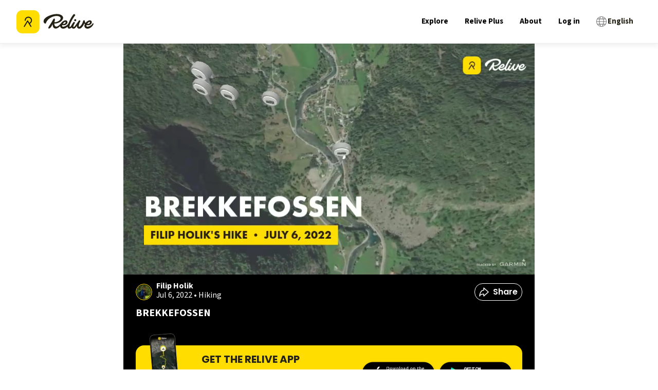

--- FILE ---
content_type: text/html; charset=utf-8
request_url: https://www.relive.com/view/vdvmK5er4x6?hl=en
body_size: 83513
content:
<!DOCTYPE html><html lang="en" class="__variable_44151c __variable_1fdbab" data-browser="Mozilla/5.0 (Macintosh; Intel Mac OS X 10_15_7) AppleWebKit/537.36 (KHTML, like Gecko) Chrome/131.0.0.0 Safari/537.36; ClaudeBot/1.0; +claudebot@anthropic.com)"><head><meta charSet="utf-8"/><meta name="viewport" content="width=device-width, initial-scale=1"/><link rel="preload" as="image" imageSrcSet="https://img.relive.com/-/w:256/aHR0cHM6Ly93d3cucmVsaXZlLmNvbS9fbmV4dC9zdGF0aWMvbWVkaWEvbG9nby1yZWxpdmUtYmxhY2staWNvbi5iYzU1NzcyYy5zdmc= 1x, https://img.relive.com/-/w:384/aHR0cHM6Ly93d3cucmVsaXZlLmNvbS9fbmV4dC9zdGF0aWMvbWVkaWEvbG9nby1yZWxpdmUtYmxhY2staWNvbi5iYzU1NzcyYy5zdmc= 2x"/><link rel="preload" as="image" imageSrcSet="https://img.relive.com/-/w:32/aHR0cHM6Ly93d3cucmVsaXZlLmNvbS9fbmV4dC9zdGF0aWMvbWVkaWEvbG9nby1yZWxpdmUtd2l0aG91dC10ZXh0LjU5ZmNlNGEyLnN2Zw== 1x, https://img.relive.com/-/w:64/aHR0cHM6Ly93d3cucmVsaXZlLmNvbS9fbmV4dC9zdGF0aWMvbWVkaWEvbG9nby1yZWxpdmUtd2l0aG91dC10ZXh0LjU5ZmNlNGEyLnN2Zw== 2x"/><link rel="preload" as="image" imageSrcSet="https://img.relive.com/-/w:64/aHR0cHM6Ly93d3cucmVsaXZlLmNvbS9fbmV4dC9zdGF0aWMvbWVkaWEvYXBwX3JhdGluZy41NTZkZjE0Mi5zdmc= 1x, https://img.relive.com/-/w:128/aHR0cHM6Ly93d3cucmVsaXZlLmNvbS9fbmV4dC9zdGF0aWMvbWVkaWEvYXBwX3JhdGluZy41NTZkZjE0Mi5zdmc= 2x"/><style data-precedence="next" data-href="/_next/static/css/dc077f91c17b514d.css /_next/static/css/41a84bd4ca112974.css /_next/static/css/a9e6367ba522b013.css /_next/static/css/461642dd66f9a0b1.css /_next/static/css/2c178a39e026dc43.css /_next/static/css/41d394275060601d.css /_next/static/css/e8176e506c0cfbbe.css /_next/static/css/7c2fa0ba04add17c.css /_next/static/css/15eee1394ca6a5f9.css /_next/static/css/15df8da9131286f9.css /_next/static/css/3c53320bbc3331bb.css /_next/static/css/61fe5d49042ef876.css /_next/static/css/db8a5614d89477bd.css /_next/static/css/e4c3624ad4b96f47.css /_next/static/css/d923f5ea9aff4114.css /_next/static/css/eabec653285530de.css /_next/static/css/e8984f006762ee0a.css /_next/static/css/74618e868f6ae2e3.css /_next/static/css/fc0d1407b96d5e8c.css /_next/static/css/237a6c1578a163c5.css">@font-face{font-family:Source Sans\ 3;font-style:normal;font-weight:200 900;font-display:swap;src:url(/_next/static/media/88da59c891d37117-s.woff2) format("woff2");unicode-range:u+0460-052f,u+1c80-1c8a,u+20b4,u+2de0-2dff,u+a640-a69f,u+fe2e-fe2f}@font-face{font-family:Source Sans\ 3;font-style:normal;font-weight:200 900;font-display:swap;src:url(/_next/static/media/1e377d93cbdd6b44-s.woff2) format("woff2");unicode-range:u+0301,u+0400-045f,u+0490-0491,u+04b0-04b1,u+2116}@font-face{font-family:Source Sans\ 3;font-style:normal;font-weight:200 900;font-display:swap;src:url(/_next/static/media/36d711d427a06e51-s.woff2) format("woff2");unicode-range:u+1f??}@font-face{font-family:Source Sans\ 3;font-style:normal;font-weight:200 900;font-display:swap;src:url(/_next/static/media/f1f7cdf240180e28-s.woff2) format("woff2");unicode-range:u+0370-0377,u+037a-037f,u+0384-038a,u+038c,u+038e-03a1,u+03a3-03ff}@font-face{font-family:Source Sans\ 3;font-style:normal;font-weight:200 900;font-display:swap;src:url(/_next/static/media/55fbdf033607a0e1-s.woff2) format("woff2");unicode-range:u+0102-0103,u+0110-0111,u+0128-0129,u+0168-0169,u+01a0-01a1,u+01af-01b0,u+0300-0301,u+0303-0304,u+0308-0309,u+0323,u+0329,u+1ea0-1ef9,u+20ab}@font-face{font-family:Source Sans\ 3;font-style:normal;font-weight:200 900;font-display:swap;src:url(/_next/static/media/b6a6f0b43d027304-s.woff2) format("woff2");unicode-range:u+0100-02ba,u+02bd-02c5,u+02c7-02cc,u+02ce-02d7,u+02dd-02ff,u+0304,u+0308,u+0329,u+1d00-1dbf,u+1e00-1e9f,u+1ef2-1eff,u+2020,u+20a0-20ab,u+20ad-20c0,u+2113,u+2c60-2c7f,u+a720-a7ff}@font-face{font-family:Source Sans\ 3;font-style:normal;font-weight:200 900;font-display:swap;src:url(/_next/static/media/9cf9c6e84ed13b5e-s.p.woff2) format("woff2");unicode-range:u+00??,u+0131,u+0152-0153,u+02bb-02bc,u+02c6,u+02da,u+02dc,u+0304,u+0308,u+0329,u+2000-206f,u+20ac,u+2122,u+2191,u+2193,u+2212,u+2215,u+feff,u+fffd}@font-face{font-family:Source Sans\ 3 Fallback;src:local("Arial");ascent-override:109.21%;descent-override:42.66%;line-gap-override:0.00%;size-adjust:93.76%}.__className_1fdbab{font-family:Source Sans\ 3,Source Sans\ 3 Fallback;font-style:normal}.__variable_1fdbab{--font-source-sans-pro:"Source Sans 3","Source Sans 3 Fallback"}@font-face{font-family:Poppins;font-style:normal;font-weight:400;font-display:swap;src:url(/_next/static/media/034d78ad42e9620c-s.woff2) format("woff2");unicode-range:u+0900-097f,u+1cd0-1cf9,u+200c-200d,u+20a8,u+20b9,u+20f0,u+25cc,u+a830-a839,u+a8e0-a8ff,u+11b00-11b09}@font-face{font-family:Poppins;font-style:normal;font-weight:400;font-display:swap;src:url(/_next/static/media/fe0777f1195381cb-s.woff2) format("woff2");unicode-range:u+0100-02ba,u+02bd-02c5,u+02c7-02cc,u+02ce-02d7,u+02dd-02ff,u+0304,u+0308,u+0329,u+1d00-1dbf,u+1e00-1e9f,u+1ef2-1eff,u+2020,u+20a0-20ab,u+20ad-20c0,u+2113,u+2c60-2c7f,u+a720-a7ff}@font-face{font-family:Poppins;font-style:normal;font-weight:400;font-display:swap;src:url(/_next/static/media/eafabf029ad39a43-s.p.woff2) format("woff2");unicode-range:u+00??,u+0131,u+0152-0153,u+02bb-02bc,u+02c6,u+02da,u+02dc,u+0304,u+0308,u+0329,u+2000-206f,u+20ac,u+2122,u+2191,u+2193,u+2212,u+2215,u+feff,u+fffd}@font-face{font-family:Poppins;font-style:normal;font-weight:600;font-display:swap;src:url(/_next/static/media/29e7bbdce9332268-s.woff2) format("woff2");unicode-range:u+0900-097f,u+1cd0-1cf9,u+200c-200d,u+20a8,u+20b9,u+20f0,u+25cc,u+a830-a839,u+a8e0-a8ff,u+11b00-11b09}@font-face{font-family:Poppins;font-style:normal;font-weight:600;font-display:swap;src:url(/_next/static/media/c3bc380753a8436c-s.woff2) format("woff2");unicode-range:u+0100-02ba,u+02bd-02c5,u+02c7-02cc,u+02ce-02d7,u+02dd-02ff,u+0304,u+0308,u+0329,u+1d00-1dbf,u+1e00-1e9f,u+1ef2-1eff,u+2020,u+20a0-20ab,u+20ad-20c0,u+2113,u+2c60-2c7f,u+a720-a7ff}@font-face{font-family:Poppins;font-style:normal;font-weight:600;font-display:swap;src:url(/_next/static/media/0484562807a97172-s.p.woff2) format("woff2");unicode-range:u+00??,u+0131,u+0152-0153,u+02bb-02bc,u+02c6,u+02da,u+02dc,u+0304,u+0308,u+0329,u+2000-206f,u+20ac,u+2122,u+2191,u+2193,u+2212,u+2215,u+feff,u+fffd}@font-face{font-family:Poppins;font-style:normal;font-weight:700;font-display:swap;src:url(/_next/static/media/29a4aea02fdee119-s.woff2) format("woff2");unicode-range:u+0900-097f,u+1cd0-1cf9,u+200c-200d,u+20a8,u+20b9,u+20f0,u+25cc,u+a830-a839,u+a8e0-a8ff,u+11b00-11b09}@font-face{font-family:Poppins;font-style:normal;font-weight:700;font-display:swap;src:url(/_next/static/media/a1386beebedccca4-s.woff2) format("woff2");unicode-range:u+0100-02ba,u+02bd-02c5,u+02c7-02cc,u+02ce-02d7,u+02dd-02ff,u+0304,u+0308,u+0329,u+1d00-1dbf,u+1e00-1e9f,u+1ef2-1eff,u+2020,u+20a0-20ab,u+20ad-20c0,u+2113,u+2c60-2c7f,u+a720-a7ff}@font-face{font-family:Poppins;font-style:normal;font-weight:700;font-display:swap;src:url(/_next/static/media/b957ea75a84b6ea7-s.p.woff2) format("woff2");unicode-range:u+00??,u+0131,u+0152-0153,u+02bb-02bc,u+02c6,u+02da,u+02dc,u+0304,u+0308,u+0329,u+2000-206f,u+20ac,u+2122,u+2191,u+2193,u+2212,u+2215,u+feff,u+fffd}@font-face{font-family:Poppins Fallback;src:local("Arial");ascent-override:93.62%;descent-override:31.21%;line-gap-override:8.92%;size-adjust:112.16%}.__className_44151c{font-family:Poppins,Poppins Fallback;font-style:normal}.__variable_44151c{--font-poppins:"Poppins","Poppins Fallback"}.popup-content{margin:auto;background:#fff;width:50%;padding:5px;border:1px solid #d7d7d7}[role=tooltip].popup-content{width:200px;box-shadow:0 0 3px rgba(0,0,0,.16);border-radius:5px}.popup-overlay{background:rgba(0,0,0,.5)}[data-popup=tooltip].popup-overlay{background:transparent}.popup-arrow{filter:drop-shadow(0 -3px 3px rgba(0,0,0,.16));color:#fff;stroke-width:2px;stroke:#d7d7d7;stroke-dasharray:30px;stroke-dashoffset:-54px;left:0;right:0;top:0;bottom:0}footer{margin-top:auto}#footer-bottom{background:#242115;padding:2rem}#footer-bottom .footer-bottom-content{display:flex;justify-content:space-between;align-items:center;max-width:75rem;margin:0 auto}#footer-bottom a,#footer-bottom p{color:#fff;font-size:12px;margin:0;padding:0;display:inline}#footer-bottom a{margin-right:25px}#footer-bottom a,#footer-bottom a:hover{text-decoration:none}@media screen and (min-width:900px){#footer-bottom{padding:4rem 2rem}}#footer-top{background:#fd0;padding:2rem 0}#footer-top .grid-container{padding:0 1rem;display:grid;grid-template-columns:repeat(2,1fr);grid-column-gap:2rem;column-gap:2rem}#footer-top .logo-relive{display:block;max-width:100px;margin-bottom:1.5rem}#footer-top .link-social{display:inline-block;width:30px;margin-right:7px;margin-bottom:2rem}#footer-top .footer-section-header{font-family:var(--font-poppins),arial,sans-serif!important;text-align:left;margin-top:0;margin-bottom:1rem;text-transform:uppercase}#footer-top ul{list-style-type:none;-webkit-padding-start:0;padding-inline-start:0;margin-left:0}#footer-top ul li{margin-bottom:.5rem}#footer-top ul a{color:#000;font-size:1.125rem}#footer-top ul a,#footer-top ul a:hover{text-decoration:none}@media screen and (min-width:900px){#footer-top .grid-container{max-width:79rem;margin:0 auto;padding:0;row-gap:2rem;grid-template-columns:repeat(3,1fr)}#footer-top .grid-container>div{padding:0 2rem}}@media screen and (min-width:1024px){#footer-top{padding:4rem 0}#footer-top .cell{padding:0 2rem}#footer-top .logo-relive{max-width:125px;margin-bottom:2rem}#footer-top .link-social{width:36px;margin-right:10px}#footer-top .footer-section-header{font-size:1.5625rem}}.modal-container.alert-modal{padding:1.5rem}.modal-container.alert-modal .modal-title{margin:0 0 .5rem}.modal-container.alert-modal .modal-text{margin:0 0 2.5rem}.modal-container.alert-modal .modal-container{padding:1.5rem}@media screen and (max-width:899px){.modal-container.alert-modal .modal-buttons.vertical{flex-direction:column;align-items:stretch;text-align:center;gap:1rem}}.modal-container{background:#fff;position:fixed;z-index:4;left:0;right:0;bottom:0;width:100%}.modal-container .modal-buttons{display:flex;align-items:center;justify-content:flex-end;gap:2rem}.modal-container .modal-buttons .btn{margin:0;height:2.5rem;border-radius:1.5rem}.modal-container .modal-title{font-family:var(--font-source-sans-pro),arial,sans-serif}@media screen and (min-width:900px){.modal-container{top:50%;left:50%;transform:translate(-50%,-50%);border-radius:8px;height:-moz-fit-content;height:fit-content;max-height:90vh;width:457px;max-width:90%}}.modal-background{background-color:rgba(0,0,0,.75);position:fixed;width:100%;height:100vh;bottom:0;left:0;z-index:4}.FeaturesListSection_container__EeKw9{background-color:#242115;padding:4rem 1rem}.FeaturesListSection_wrapper__fQIFs{max-width:250px;margin-left:auto;margin-right:auto}@media screen and (min-width:900px){.FeaturesListSection_wrapper__fQIFs{max-width:320px}}.FeaturesListSection_logo__T97X2{width:110px}@media screen and (min-width:900px){.FeaturesListSection_logo__T97X2{width:140px}}.FeaturesListSection_title__GCH_A{font-size:1.5em;font-weight:700}.FeaturesListSection_list__z1tbM{padding:0;margin:1rem 1.25rem 1.25rem;font-size:1em;line-height:1.6;color:#fd0;-webkit-padding-start:.5rem;padding-inline-start:.5rem;text-align:left}.FeaturesListSection_list__z1tbM li{margin-bottom:.5rem;color:#fff;padding-left:1rem}.FeaturesListSection_app-buttons__1B5Mn img{width:150px}.FeaturesSection_container__FN9R4{display:flex;justify-content:space-around;background-color:#f7f7f7;align-items:center;flex-direction:column}@media screen and (min-width:900px){.FeaturesSection_container__FN9R4{flex-direction:row}}.FeaturesSection_container__FN9R4 p{font-size:1.25rem}.FeaturesSection_item__px7TB{text-align:center;padding:4rem 12.5%}@media screen and (min-width:900px){.FeaturesSection_item__px7TB{max-width:33%;padding:4rem}}@media screen and (max-width:899px){.FeaturesSection_item__px7TB:nth-child(2){padding:0 12.5%}}.FeaturesSection_title__ruOWP{margin:2rem 0 1.25rem;text-transform:uppercase}.GetOutThereSection_app-buttons__isLbS{justify-content:center}.GetOutThereSection_app-buttons__isLbS .store-btn{max-width:150px}.GetOutThereSection_button-title__yLiRD{font-size:1.25rem;margin-bottom:1rem}.HomeBlocks_container__slXJm{display:flex;flex-direction:column;height:auto}@media screen and (min-width:900px){.HomeBlocks_container__slXJm{flex-direction:row}}.HomeBlocks_container__slXJm button{padding:.625rem;width:100%;border-radius:21px}@media screen and (min-width:900px){.HomeBlocks_row-reverse__auaUp{flex-direction:row-reverse}}.HomeBlocks_left-section__OO3zZ{width:100%;position:relative}@media screen and (min-width:900px){.HomeBlocks_left-section__OO3zZ{width:50%}}.HomeBlocks_block-image__tyeQh{width:100%;height:100%;object-fit:cover}.HomeBlocks_right-section__Zm2v_{position:relative;display:flex;flex-direction:column;justify-content:center;text-align:center;padding:10% 7.5%;width:100%}@media screen and (min-width:900px){.HomeBlocks_right-section__Zm2v_{width:50%;padding:5% 7.5%}}.HomeBlocks_text-container__ZNHKc{padding:2rem 2rem 0;z-index:1;margin-top:-90px;background:#fff}@media screen and (min-width:900px){.HomeBlocks_text-container__ZNHKc{text-align:center;z-index:1;padding:10% 7.5%;margin-top:0}}.HomeBlocks_heading__Lt_zy{font-size:1.875rem;text-transform:uppercase;line-height:1.1}@media screen and (min-width:900px){.HomeBlocks_heading__Lt_zy{font-size:2.5rem}}.HomeBlocks_description__ZIvqc{margin:1.5rem 0;font-size:1.25rem}.HomeBlocks_app-buttons__kDs7L{align-items:center;justify-content:center}.HomeBlocks_app-buttons__kDs7L img{width:150px}.ActivityTypeFilters_container__ewAus .ActivityTypeFilters_filter__iFrB_{display:inline-block;text-transform:capitalize;border:1px solid #eeeded;color:#727171;font-size:.75rem;border-radius:4px;padding:.25rem 1rem}.ActivityTypeFilters_container__ewAus .ActivityTypeFilters_filter__iFrB_:not(:last-child){margin-right:.625rem}.ActivityTypeFilters_container__ewAus .ActivityTypeFilters_filter__iFrB_.ActivityTypeFilters_active__rexst{background-color:#00aceb;color:#fff;font-weight:700;border:none}.ActivityTypeFilters_container__ewAus .ActivityTypeFilters_hr__r0HRV{margin:1rem 0 .625rem}.Breadcrumbs_container__8bo5s{margin-bottom:1rem}.Breadcrumbs_container__8bo5s .Breadcrumbs_breadcrumb__U_6Ax{color:#727171;font-size:.875rem;display:inline-block;text-wrap:nowrap;text-decoration:underline}.Breadcrumbs_container__8bo5s .Breadcrumbs_breadcrumb__U_6Ax:not(:last-child):after{content:"/";display:inline-block;margin:0 5px}.Breadcrumbs_container__8bo5s .Breadcrumbs_breadcrumb__U_6Ax:last-child{font-weight:700;text-decoration:none}.Breadcrumbs_container__8bo5s .Breadcrumbs_foldable__hozCI{display:none}@media screen and (min-width:900px){.Breadcrumbs_container__8bo5s .Breadcrumbs_foldable__hozCI{display:inline-block}.Breadcrumbs_container__8bo5s .Breadcrumbs_folder__u1yt0{display:none}}.Breadcrumbs_container__8bo5s .Breadcrumbs_unfolded__ibEC2 .Breadcrumbs_foldable__hozCI{display:inline-block}.Breadcrumbs_container__8bo5s .Breadcrumbs_unfolded__ibEC2 .Breadcrumbs_folder__u1yt0{display:none}.ContentSection_container__VACdL>p{margin-bottom:1.5rem;color:#727171}.HeaderBanner_header-banner__5M0ma{background:linear-gradient(180deg,rgba(0,0,0,0),rgba(0,0,0,.5) 62.52%);height:280px;margin:0 -16px;position:relative;width:calc(100% + 2*16px)}@media screen and (min-width:900px){.HeaderBanner_header-banner__5M0ma{height:400px}}.HeaderBanner_header-banner__5M0ma h1{bottom:0;color:#fff;margin:24px;position:absolute}.HeaderBanner_header-banner__5M0ma img{object-fit:cover;z-index:-1}.LocationTiles_location-tiles-container__421wo{--items-per-row:2;display:flex;flex-wrap:wrap;gap:8px}@media screen and (min-width:900px){.LocationTiles_location-tiles-container__421wo{--items-per-row:3}}.LocationTiles_location-tiles-container__421wo a{display:contents}.LocationTiles_location-tiles-container__421wo a:hover img{filter:brightness(.65)}.LocationTiles_location-tiles-container__421wo .LocationTiles_location-tile__nE2G3{align-items:center;border-radius:8px;box-shadow:0 4px 8px 0 rgba(36,33,21,.0588235294);display:flex;flex-grow:1;height:160px;justify-content:center;max-width:calc(100%/var(--items-per-row) - (var(--items-per-row) - 1)*8px/var(--items-per-row));overflow:hidden;padding:24px;position:relative;text-align:center;-webkit-user-select:none;-moz-user-select:none;user-select:none;width:calc(100%/var(--items-per-row) - (var(--items-per-row) - 1)*8px/var(--items-per-row))}@media screen and (min-width:900px){.LocationTiles_location-tiles-container__421wo .LocationTiles_location-tile__nE2G3{border-radius:12px;height:260px}}.LocationTiles_location-tiles-container__421wo .LocationTiles_location-tile__nE2G3 h3{color:#fff;font-size:1rem}@media screen and (min-width:900px){.LocationTiles_location-tiles-container__421wo .LocationTiles_location-tile__nE2G3 h3{font-size:1.75rem}}.LocationTiles_location-tiles-container__421wo .LocationTiles_location-tile__nE2G3 img{filter:brightness(.7);object-fit:cover;position:absolute;z-index:-1;background-color:#eeeded}.loader{width:3.125rem;height:3.125rem}@media screen and (min-width:900px){.loader{width:4.375rem;height:4.375rem}}.loader-wrapper{height:26.875rem;display:flex;justify-content:center;align-items:center}.HeaderSection_header-wrapper__zili0{padding:1rem 1rem 4rem;position:relative;background:linear-gradient(180deg,#fff 0,#fff 25%,#fd0 0,#fd0)}@media screen and (min-width:900px){.HeaderSection_header-wrapper__zili0{padding:1.25rem 1.25rem 4rem}}.HeaderSection_header-image__6RgtO{position:relative;min-height:500px;width:100%;height:auto;max-width:100%;background-size:cover;max-height:65vh;background-repeat:no-repeat;background-position:50%;background-image:url(/_next/static/media/background-mobile.ff0f7c00.jpg)}@media screen and (min-width:900px){.HeaderSection_header-image__6RgtO{max-height:55vh;background-image:url(/_next/static/media/background.23749d52.jpg)}}.HeaderSection_header-image__6RgtO h1{color:#fff;line-height:1;margin-bottom:1rem;margin-top:2rem;font-size:1.5rem;text-align:center;white-space:pre-line}@media screen and (min-width:900px){.HeaderSection_header-image__6RgtO h1{font-size:3rem;text-align:left}}.HeaderSection_header-image__6RgtO:before{content:"";width:100%;height:20vh;top:0;left:0;position:absolute;opacity:.21;background-image:linear-gradient(-180deg,#000,rgba(255,255,255,0) 50%)}.HeaderSection_content__cMuCR{padding-top:2rem;justify-content:center;display:flex;flex-flow:column;z-index:1;position:relative}@media screen and (min-width:900px){.HeaderSection_content__cMuCR{padding-left:6rem;padding-top:6rem}}.HeaderSection_content__cMuCR button{width:50%;margin:0 auto;border-radius:21px;padding:.625rem}.HeaderSection_app-buttons__I_hyd img{width:150px}@media screen and (max-width:899px){.HeaderSection_app-buttons__I_hyd{align-items:center;justify-content:center}}@media screen and (min-width:900px){.HeaderSection_text-content__Ye1MC{margin-left:2rem}}@media screen and (max-width:899px){.HeaderSection_text-content__Ye1MC{text-align:center}}.HeaderSection_description-content__QDHgA{display:flex;justify-content:center;padding:0 2rem}@media screen and (max-width:899px){.HeaderSection_description-content__QDHgA{flex-direction:column}}@media screen and (min-width:900px){.HeaderSection_description-content__QDHgA{align-items:flex-end;padding:0 4rem}}.HeaderSection_description-content__QDHgA h2{font-size:2rem;text-transform:uppercase;line-height:1.1;margin-top:2rem}@media screen and (min-width:900px){.HeaderSection_description-content__QDHgA h2{font-size:2.5rem;width:20rem}}.HeaderSection_description-content__QDHgA p{max-width:15rem;font-size:1.25rem;line-height:1.6;margin:.75rem auto 1.5rem}@media screen and (min-width:900px){.HeaderSection_description-content__QDHgA p{margin-left:0}}.HeaderSection_device-wrapper__QEZV_{z-index:1;position:relative;text-align:center;width:290px;max-width:100%}@media screen and (max-width:899px){.HeaderSection_device-wrapper__QEZV_{margin:0 auto}}.HeaderSection_device-image__bT6nF{margin-top:-14rem;max-width:90%}@media screen and (min-width:900px){.HeaderSection_device-image__bT6nF{margin-top:-6rem}}.HeaderSection_device-video__GlO71{position:absolute;top:-8rem;left:0;box-shadow:0 10px 20px rgba(0,0,0,.19),0 6px 6px rgba(0,0,0,.23)}@media screen and (min-width:900px){.HeaderSection_device-video__GlO71{top:-1rem}}.DownloadAppQRCode_download-app-qr-code-container__QK3cf{margin:4px}.DownloadAppQRCode_download-app-qr-code-container__QK3cf .DownloadAppQRCode_download-app-qr-code__dGDJv{height:auto;max-width:100%;width:100%}.ExploreActivityCard_card-container__874zA{border-radius:8px;box-shadow:1px 2px 24px 4px rgba(36,33,21,.06);overflow:hidden;display:block}.ExploreActivityCard_card-container__874zA .ExploreActivityCard_thumbnail-container__Szoo0{display:block;position:relative;height:10.5rem;width:100%}.ExploreActivityCard_card-container__874zA .ExploreActivityCard_thumbnail-container__Szoo0 img{object-fit:cover}.ExploreActivityCard_card-container__874zA .ExploreActivityCard_thumbnail-container__Szoo0 .ExploreActivityCard_video-play-button__QgjZ5{position:absolute;top:50%;left:50%;transform:translate(-50%,-50%);width:2.5rem;height:2.5rem;-webkit-backdrop-filter:blur(2px);backdrop-filter:blur(2px);border-radius:100%;background-color:rgba(36,33,21,.1);overflow:hidden}.ExploreActivityCard_card-container__874zA .ExploreActivityCard_thumbnail-container__Szoo0 .ExploreActivityCard_video-3d-label__qAZCJ{background:#242115;border-radius:32px;color:#fff;font-family:var(--font-poppins),arial,sans-serif;font-size:12px;font-weight:600;line-height:16px;margin:12px;padding:4px 10px;pointer-events:none;position:absolute;text-transform:uppercase;-webkit-user-select:none;-moz-user-select:none;user-select:none}@media screen and (min-width:900px){.ExploreActivityCard_card-container__874zA .ExploreActivityCard_thumbnail-container__Szoo0 .ExploreActivityCard_video-3d-label__qAZCJ{font-size:16px;padding:12px 16px}}.ExploreActivityCard_card-container__874zA .ExploreActivityCard_activity-content__XmUxR .ExploreActivityCard_name-avatar-container__4jZpa{display:flex;align-items:flex-start}.ExploreActivityCard_card-container__874zA .ExploreActivityCard_activity-content__XmUxR .ExploreActivityCard_name-avatar-container__4jZpa .ExploreActivityCard_profile-link__sFbbJ{display:flex;gap:.5rem;align-items:flex-start;padding-top:.75rem;padding-left:.75rem;padding-right:.5rem}@media screen and (min-width:900px){.ExploreActivityCard_card-container__874zA .ExploreActivityCard_activity-content__XmUxR .ExploreActivityCard_name-avatar-container__4jZpa .ExploreActivityCard_profile-link__sFbbJ{padding-top:1.5rem;padding-left:1.5rem}}.ExploreActivityCard_card-container__874zA .ExploreActivityCard_activity-content__XmUxR .ExploreActivityCard_name-avatar-container__4jZpa .ExploreActivityCard_avatar__wLrpv{border-radius:100%;margin-right:0}.ExploreActivityCard_card-container__874zA .ExploreActivityCard_activity-content__XmUxR .ExploreActivityCard_name-avatar-container__4jZpa p{font-size:.75rem;line-height:16px}.ExploreActivityCard_card-container__874zA .ExploreActivityCard_activity-content__XmUxR .ExploreActivityCard_name-avatar-container__4jZpa p.ExploreActivityCard_user-name___TvIr{font-weight:700;margin-bottom:-1px}.ExploreActivityCard_card-container__874zA .ExploreActivityCard_activity-content__XmUxR .ExploreActivityCard_name-avatar-container__4jZpa p.ExploreActivityCard_activity-date__HuWxc{color:#727171}.ExploreActivityCard_card-container__874zA .ExploreActivityCard_activity-content__XmUxR .ExploreActivityCard_name-avatar-container__4jZpa .ExploreActivityCard_type-link__zf_6u{flex-grow:1;padding-top:.75rem;padding-right:.75rem}@media screen and (min-width:900px){.ExploreActivityCard_card-container__874zA .ExploreActivityCard_activity-content__XmUxR .ExploreActivityCard_name-avatar-container__4jZpa .ExploreActivityCard_type-link__zf_6u{padding-top:1.5rem;padding-right:1.5rem}}.ExploreActivityCard_card-container__874zA .ExploreActivityCard_activity-content__XmUxR .ExploreActivityCard_name-avatar-container__4jZpa .ExploreActivityCard_type-link__zf_6u .ExploreActivityCard_type-tag__wxZWF{margin-left:auto}.ExploreActivityCard_card-container__874zA .ExploreActivityCard_activity-content__XmUxR .ExploreActivityCard_activity-link__Mh4t_{display:block;padding:1rem .75rem .75rem}@media screen and (min-width:900px){.ExploreActivityCard_card-container__874zA .ExploreActivityCard_activity-content__XmUxR .ExploreActivityCard_activity-link__Mh4t_{padding-right:1.5rem;padding-left:1.5rem;padding-bottom:1.5rem}}.ExploreActivityCard_card-container__874zA .ExploreActivityCard_activity-content__XmUxR .ExploreActivityCard_activity-link__Mh4t_ .ExploreActivityCard_activity-title__fHc98{font-weight:700}@media screen and (min-width:900px){.ExploreActivityCard_card-container__874zA .ExploreActivityCard_thumbnail-container__Szoo0{height:17.5rem;background-color:#eeeded}.ExploreActivityCard_card-container__874zA .ExploreActivityCard_thumbnail-container__Szoo0 .ExploreActivityCard_video-play-button__QgjZ5{height:4rem;width:4rem}.ExploreActivityCard_card-container__874zA .ExploreActivityCard_activity-content__XmUxR .ExploreActivityCard_name-avatar-container__4jZpa p.ExploreActivityCard_user-name___TvIr{font-size:1rem;margin-bottom:.1875rem}.ExploreActivityCard_card-container__874zA .ExploreActivityCard_activity-content__XmUxR .ExploreActivityCard_name-avatar-container__4jZpa p.ExploreActivityCard_activity-date__HuWxc{font-size:.875rem}.ExploreActivityCard_card-container__874zA .ExploreActivityCard_activity-content__XmUxR .ExploreActivityCard_name-avatar-container__4jZpa .ExploreActivityCard_type-tag__wxZWF{height:2rem;width:2.625rem}.ExploreActivityCard_card-container__874zA .ExploreActivityCard_activity-content__XmUxR .ExploreActivityCard_activity-title__fHc98{font-size:1.375rem}}.ExploreActivityCard_card-container__874zA.ExploreActivityCard_skeleton__xe21b .ExploreActivityCard_activity-content__XmUxR{min-height:8rem}.HorizontalImageListWithModal_container__QiEHP .HorizontalImageListWithModal_area-image-item__Peaoj{border-radius:12px;margin-right:.5rem;overflow:hidden;position:relative}.HorizontalImageListWithModal_container__QiEHP .HorizontalImageListWithModal_area-image-item__Peaoj:last-child{margin-right:1.5rem}@media screen and (min-width:900px){.HorizontalImageListWithModal_container__QiEHP .HorizontalImageListWithModal_area-image-item__Peaoj{cursor:pointer;margin-right:1rem}.HorizontalImageListWithModal_container__QiEHP .HorizontalImageListWithModal_area-image-item__Peaoj:last-child{margin-right:2rem}}.HorizontalImageListWithModal_container__QiEHP .HorizontalImageListWithModal_area-image-item__Peaoj.HorizontalImageListWithModal_small__ZFRXI{height:120px;width:144px;border-radius:8px}@media screen and (min-width:900px){.HorizontalImageListWithModal_container__QiEHP .HorizontalImageListWithModal_area-image-item__Peaoj.HorizontalImageListWithModal_small__ZFRXI{height:160px;width:184px}}.HorizontalImageListWithModal_container__QiEHP .HorizontalImageListWithModal_area-image-item__Peaoj.HorizontalImageListWithModal_small__ZFRXI .HorizontalImageListWithModal_profile-image__SU4qS{margin:12px}.HorizontalImageListWithModal_container__QiEHP .HorizontalImageListWithModal_area-image-item__Peaoj.HorizontalImageListWithModal_medium__10IPE{height:200px;width:240px}@media screen and (min-width:900px){.HorizontalImageListWithModal_container__QiEHP .HorizontalImageListWithModal_area-image-item__Peaoj.HorizontalImageListWithModal_medium__10IPE{height:280px;width:400px}}.HorizontalImageListWithModal_container__QiEHP .HorizontalImageListWithModal_area-image-item__Peaoj.HorizontalImageListWithModal_skeleton__T8ihO{background-color:#eeeded}.HorizontalImageListWithModal_container__QiEHP .HorizontalImageListWithModal_area-image-item__Peaoj .HorizontalImageListWithModal_image__s_i0W{object-fit:cover;-webkit-user-select:none;-moz-user-select:none;user-select:none;background-color:#eeeded}.HorizontalImageListWithModal_container__QiEHP .HorizontalImageListWithModal_area-image-item__Peaoj .HorizontalImageListWithModal_profile-image__SU4qS{bottom:0;border:1px solid #fff;box-shadow:0 0 1px 1px #fff;left:0;margin:12px;pointer-events:none;position:absolute;background-color:#eeeded}@media screen and (min-width:900px){.HorizontalImageListWithModal_container__QiEHP .HorizontalImageListWithModal_area-image-item__Peaoj .HorizontalImageListWithModal_profile-image__SU4qS{height:32px;margin:24px;width:32px}}.FullScreenMedia_full-screen-item__fgG_t{display:flex;justify-content:center}.FullScreenMedia_full-screen-media-item__c21i0{max-height:100vh;max-width:100%;width:auto}.FullScreenMedia_full-screen-media-item__c21i0 img{object-fit:contain}@media screen and (min-width:900px){.FullScreenMedia_full-screen-media-item__c21i0 img{max-width:calc(100vw - 13rem);left:0;right:0;margin-left:auto;margin-right:auto}}.FullScreenMedia_caption__QiaQ1{bottom:0;margin:0;padding:16px;position:absolute;width:100%;z-index:1}.FullScreenMedia_caption__QiaQ1 p{color:#fff}.FullScreenMedia_gradient-background__he0jm{background:linear-gradient(0deg,rgba(36,33,21,0) 89.66%,rgba(36,33,21,.9)),linear-gradient(0deg,rgba(36,33,21,.9),rgba(36,33,21,0) 15.95%);height:100%;pointer-events:none;position:absolute;top:0;width:100%}.FullScreenMedia_header__HMW9e{align-items:center;display:flex;flex-direction:row;justify-content:space-between;padding:16px;position:absolute;top:0;width:100%;z-index:1}.FullScreenMedia_user-details__saHPM{display:flex;flex-direction:row;gap:8px;align-items:center}.FullScreenMedia_profile-image__fHgFg{border:1px solid #fff;box-shadow:0 0 1px 1px #fff;margin:0}@media screen and (min-width:900px){.FullScreenMedia_profile-image__fHgFg{height:40px;width:40px}}.FullScreenMedia_user-name__3Gy__{color:#fff;font-size:14px}.FullScreenMedia_close-media-modal-btn-container__HPn82{display:flex}.FullScreenMedia_close-media-modal-btn__vWAYA{z-index:10}.FullScreenMedia_close-media-modal-btn__vWAYA img{display:block}@media screen and (min-width:900px){.FullScreenMedia_close-media-modal-btn__vWAYA img{height:27px;width:27px}}.text-button{margin:0;color:#00aceb;font-weight:600;cursor:pointer;font-size:.875rem;font-family:var(--font-poppins),arial,sans-serif}.text-button.disabled{color:#c2bfbf;cursor:default}.text-button.underline{text-decoration:underline}.text-button:hover{color:#049cdb}.text-button:active{color:#00aceb}.DetailsToggle_details__7R87h{transition:visibility 0s,opacity .3s linear;opacity:0;visibility:hidden;max-height:0;overflow:hidden}.DetailsToggle_visible__oQ18M{opacity:1;visibility:visible;transition:visibility 0s,opacity .3s linear,max-height .5s ease-in-out}.DetailsToggle_hidden__ivWG4{opacity:0;visibility:hidden;max-height:0}.DetailsToggle_truncate__4GWLA{display:-webkit-box;-webkit-line-clamp:3;-webkit-box-orient:vertical;overflow:hidden}.navbar-container{height:5.3125rem;width:100%;padding:1rem;box-sizing:border-box;overflow:hidden;border-bottom:1px solid #eeeded;display:flex;justify-content:space-between;align-items:center;z-index:3;background-color:#fff}.navbar-container .nav-relive-logo{width:150px}.navbar-container .nav-reels-logo,.navbar-container .navbar-links{display:none}.navbar-container.navbar-sticky{position:fixed;left:0;top:0;box-shadow:0 6px 6px 0 rgba(114,113,113,.0784313725)}.navbar-container.navbar-sticky~.sticky-navbar-dummy{width:100%;height:5.3125rem}.navbar-container .navbar-appstore img{max-width:120px;margin-right:0}.hamburger-icon{width:28.8px;display:block}.hamburger-icon .bar{width:100%;height:0;border:2px solid #000;background:#000;border-radius:7px;transition:all .3s ease-in-out;margin:4px auto}.hamburger-icon .bar:first-of-type{margin-top:0}.hamburger-icon .bar:last-of-type{margin-bottom:0}.hamburger-icon.active .bar:nth-child(2){opacity:0}.hamburger-icon.active .bar:first-child{transform:translateY(8px) rotate(45deg)}.hamburger-icon.active .bar:nth-child(3){transform:translateY(-8px) rotate(-45deg)}@media screen and (min-width:900px){.hamburger-icon{display:none}.navbar-container{padding:20px 2rem}.navbar-container .navbar-links{display:flex;align-items:center}.navbar-container .navbar-links .navbar-link,.navbar-container .navbar-links>*{font-size:15px;font-weight:700}.navbar-container .navbar-links>*{margin:0 1rem}.navbar-container .navbar-links .navbar-link{margin:0;cursor:pointer}}.navbar-links>*{color:#000;cursor:pointer}.navbar-links>:hover{color:#000}.nav-sidebar-outer-container{position:fixed;width:100%;height:100vh;left:0;top:0;padding:0;z-index:4}.nav-sidebar-outer-container.closed{display:none}.nav-sidebar-outer-container .nav-sidebar-container{margin:0;width:90%;height:100%;box-sizing:border-box;background:#fff;padding:1rem;position:relative}.nav-sidebar-outer-container .nav-sidebar-container .hamburger-icon{left:1.5rem;top:4rem;position:absolute}.nav-sidebar-outer-container .nav-sidebar-container .nav-sidebar-main-content{max-width:90%;position:absolute;top:3.2rem;left:30%}.nav-sidebar-outer-container .nav-sidebar-container .nav-sidebar-main-content .sidebar-logo{width:100%;max-width:150px}.nav-sidebar-outer-container .nav-sidebar-container .nav-sidebar-main-content .navbar-links{padding-top:50px}.nav-sidebar-outer-container .nav-sidebar-container .nav-sidebar-main-content .navbar-links .navbar-link,.nav-sidebar-outer-container .nav-sidebar-container .nav-sidebar-main-content .navbar-links>*{font-size:23px;display:block;margin:.5rem 0;line-height:inherit}.nav-sidebar-outer-container .nav-sidebar-container .nav-sidebar-main-content .navbar-links .navbar-link .select-language-button,.nav-sidebar-outer-container .nav-sidebar-container .nav-sidebar-main-content .navbar-links>* .select-language-button{margin-top:75px}.nav-sidebar-outer-container .nav-sidebar-background{position:fixed;width:100%;height:100%;top:0;left:0;background-color:rgba(0,0,0,.75)}.mobile-container-left-side{display:flex;align-items:center}.mobile-container-left-side img{margin-left:1rem}.mobile-container-right-side{display:flex;align-items:center}.mobile-container-right-side img{margin-right:1rem}.nav-relive-logo-mobile{width:32px}.colored-button{background:linear-gradient(93.27deg,#ed33b9 -30.1%,#00aceb 107.88%)}.reels-navbar .nav-relive-logo-mobile{display:none}.reels-navbar .nav-reels-logo{display:block}@media screen and (max-width:899px){.reels-navbar .navbar-container{background-color:rgba(0,0,0,0);border-bottom:none;box-shadow:none}.reels-navbar .navbar-container .bar{border-color:#fff}.reels-navbar .navbar-container .mobile-container-left-side{width:100%;justify-content:space-between}.reels-navbar .mobile-container-right-side,.reels-navbar .sticky-navbar-dummy{display:none}}.nav-app-buttons .store-btn{width:115px}.language-modal{padding:1.5rem 1.25rem}.language-modal .language-option{color:#000;cursor:pointer}.language-modal .modal-content{max-width:90%;margin:auto}@media screen and (min-width:900px){.language-modal .modal-content{max-width:none;display:table}.language-modal .list-container{display:flex}}.language-modal .language-modal-title{text-align:left;font-weight:600;font-size:130%;color:#434242;margin-bottom:1.5em}@media screen and (max-width:899px){.language-modal .language-modal-title{border-bottom:1px solid #979797;margin-top:2em;margin-bottom:1em}}.language-modal .language-list{margin:0 0 1rem;padding:0}.language-modal .language-list li{text-align:left;width:100%;display:block;margin-top:0;margin-bottom:.5rem}.language-modal .language-list li p{text-align:left;font-size:em(16);font-weight:400;margin-bottom:0;line-height:1.6}@media screen and (max-width:899px){.language-modal .language-list li{margin-bottom:.5rem}}@media screen and (min-width:900px){.language-modal .language-list{display:inline-block;vertical-align:top}.language-modal .language-list li:last-of-type{margin-bottom:0}.language-modal .middle-list{border-left:1px solid #979797;border-right:1px solid #979797;margin:0 2rem;padding:0 2rem}}@media screen and (max-width:899px){.language-modal{height:100%}}.nav-sidebar-container .menu-modal,.navbar-container .menu-modal{background-color:rgba(0,0,0,.75)}.nav-sidebar-container .modal-content,.navbar-container .modal-content{padding:30px;max-width:90%}.nav-sidebar-container .menu-items,.navbar-container .menu-items{padding-top:50px}.nav-sidebar-container .language-modal-title,.navbar-container .language-modal-title{font-size:1.3rem}.nav-sidebar-container .modal-content{margin-left:inherit}body.modal-open{overflow:hidden}@media screen and (max-width:899px){body.modal-open{position:fixed}}.menu-items{list-style-type:none;padding-top:20px;position:absolute;left:25%}.menu-items li a{color:#000;font-size:23px}.menu-items .language-selector{padding-top:75px}.menu-items .menu-sub-items{padding-left:10px;color:#8a8a8a}.menu-items .menu-sub-items li a{color:#8a8a8a;font-size:16px}.modal{position:fixed;z-index:4;inset:0;overflow-y:auto;transform:translateZ(0);background-color:rgba(0,0,0,.75)}.modal h1{margin:0}@media screen and (min-width:900px){.modal{margin:0;max-width:100%;overflow:hidden}}.modal.hidden{animation:none}.modal-cell,.modal-table{height:100%;width:100%}.modal-content{position:relative;overflow:hidden;border-radius:10px;background-color:#fff;margin-left:auto;margin-right:auto;max-width:450px}.modal-content-wrapper{display:flex;justify-content:space-between;flex-direction:column;height:80%}.modal-header{text-align:center;font-weight:700;padding-top:10px;font-size:180%}.modal-header-only-mobile{display:none}.modal-close{cursor:pointer;display:none;float:right;text-decoration:none;font-size:2.6875rem;vertical-align:middle;line-height:.75;position:absolute;right:10px;padding-top:5px}.padding{padding:.5em 2em}.modal-close:before{content:"×"}@media screen and (max-width:899px){.modal{background:none;max-width:auto}.modal-header-only-mobile{display:block}.modal-close{display:inline}.modal-header{text-align:center;font-size:180%;font-weight:400}.modal-footer{position:absolute;left:0;bottom:0;width:100%}.modal-cell,.modal-table{display:block}.modal-cell{padding:0}.modal-content{max-width:none;height:100%;border-radius:0;overflow:auto}}.table-cell{display:table-cell;vertical-align:middle}.table{display:table;table-layout:fixed}.globe-icon{margin-right:.1rem}/*! normalize.css v8.0.1 | MIT License | github.com/necolas/normalize.css */html{-webkit-text-size-adjust:100%}main{display:block}h1{font-size:2em;margin:.67em 0}hr{box-sizing:content-box;height:0;overflow:visible}pre{font-family:monospace,monospace;font-size:1em}a{background-color:rgba(0,0,0,0)}abbr[title]{border-bottom:none;text-decoration:underline;-webkit-text-decoration:underline dotted;text-decoration:underline dotted}b,strong{font-weight:bolder}code,kbd,samp{font-family:monospace,monospace;font-size:1em}small{font-size:80%}sub,sup{font-size:75%;line-height:0;position:relative;vertical-align:baseline}sub{bottom:-.25em}sup{top:-.5em}img{border-style:none}button,input,optgroup,select,textarea{font-family:inherit;font-size:100%;line-height:1.15;margin:0}button,input{overflow:visible}button,select{text-transform:none}[type=button],[type=reset],[type=submit],button{-webkit-appearance:button}[type=button]::-moz-focus-inner,[type=reset]::-moz-focus-inner,[type=submit]::-moz-focus-inner,button::-moz-focus-inner{border-style:none;padding:0}[type=button]:-moz-focusring,[type=reset]:-moz-focusring,[type=submit]:-moz-focusring,button:-moz-focusring{outline:1px dotted ButtonText}fieldset{padding:.35em .75em .625em}legend{box-sizing:border-box;color:inherit;display:table;max-width:100%;padding:0;white-space:normal}progress{vertical-align:baseline}textarea{overflow:auto}[type=checkbox],[type=radio]{box-sizing:border-box;padding:0}[type=number]::-webkit-inner-spin-button,[type=number]::-webkit-outer-spin-button{height:auto}[type=search]{-webkit-appearance:textfield;outline-offset:-2px}[type=search]::-webkit-search-decoration{-webkit-appearance:none}::-webkit-file-upload-button{-webkit-appearance:button;font:inherit}details{display:block}summary{display:list-item}[hidden],template{display:none}*{font-family:var(--font-source-sans-pro),arial,sans-serif;color:#242115}h1,h2,h3,h4,h5,h6{font-family:var(--font-poppins),arial,sans-serif!important;font-weight:700!important;margin:0}label{display:block;font-family:var(--font-source-sans-pro),arial,sans-serif;font-weight:700}label .primary{font-size:.75rem}label .secondary{font-size:.625rem}.input-label{font-size:1rem;font-weight:400;color:#727171;display:block}h1{font-size:1.75rem}h2{font-size:1.375rem}h3,p{font-size:1rem}p{margin-bottom:0;margin-top:0;white-space:pre-line}a{line-height:inherit;cursor:pointer;text-decoration:none}a:focus,a:hover{color:#242115}.text-default{font-family:var(--font-source-sans-pro),arial,sans-serif;font-weight:400;font-size:1rem;line-height:1.25rem}.text-white{color:#fff}.text-gray{color:#c2bfbf}.text-big{font-size:1.1rem}.text-small{font-size:.875rem}.text-extra-small{font-size:.8rem;line-height:18px}@media screen and (max-width:899px){.text-extra-small{font-size:1rem;line-height:20px}}.subtext{font-size:.75rem}.text-lead{font-weight:700;font-size:1rem;line-height:1.25rem}.header{font-size:16px;color:#fd0}.button-label{font-family:var(--font-poppins),arial,sans-serif;font-weight:600;font-size:.875rem;line-height:1.5rem}.btn{outline-style:none;padding:.25rem 1.25rem;white-space:nowrap;text-decoration:none;cursor:pointer;background-color:#00aceb;border-radius:16px;display:flex;align-items:center;justify-content:center}.btn .button-label{color:#fff}@media(hover:hover){.btn:hover:not(.disabled){background-color:#049cdb;text-decoration:none}}.btn:active:not(.disabled){background-color:#00aceb}.btn.disabled{background-color:#eeeded;cursor:auto}.btn.disabled .button-label{color:#c2bfbf}.btn .btn-title{font-size:.875rem;font-family:Poppins,Arial,sans-serif;font-weight:600}.btn.btn-text{background-color:#fff;border:0;padding:.25rem .5rem}.btn.btn-text .button-label{color:#00aceb}@media(hover:hover){.btn.btn-text:hover{background-color:#fff}.btn.btn-text .button-label:hover{color:#049cdb}}.btn.btn-text.alert .button-label{color:#ef5c64}.btn.btn-text.alert .button-label:hover{color:#cf4c54}.btn.btn-text.secondary .button-label{color:#fd0}.btn.btn-text.secondary .button-label:hover{color:#e8c900}.btn.btn-outline{background-color:#fff;padding:.25rem .5rem;border:1px solid #00aceb}.btn.btn-outline.alert{border-color:#ef5c64}.btn.btn-outline.alert .button-label{color:#ef5c64}.btn.btn-outline.secondary{border-color:#fd0}.btn.btn-outline.secondary .button-label{color:#fd0}.btn.btn-outline .button-label{color:#00aceb}.btn.btn-outline.disabled{border:1px solid #c2bfbf}.btn.btn-outline.disabled .button-label{color:#c2bfbf}@media(hover:hover){.btn.btn-outline:hover:not(.disabled){background-color:rgba(0,172,235,.05)}.btn.btn-outline:hover.alert{background-color:#cf4c54}.btn.btn-outline:hover.secondary{background-color:#e8c900}}.btn.btn-outline:active:not(.disabled){background-color:#fff}.btn.btn-filled.alert{background-color:#ef5c64}.btn.btn-filled.alert:hover:not(.disabled){background-color:#cf4c54!important}.btn.btn-filled.alert:active:not(.disabled){background-color:#ef5c64!important}.btn.btn-filled.secondary{background-color:#fd0}.btn.btn-filled.secondary:hover:not(.disabled){background-color:#e8c900!important}.btn.btn-filled.secondary:active:not(.disabled){background-color:#fd0!important}.btn.btn-filled.secondary .button-label{color:#242115}.btn .btn-icon{margin-right:.5rem;height:18px;margin-top:-1px;margin-bottom:-1px}.btn .btn-icon.disabled{filter:brightness(0) saturate(100%) invert(88%) sepia(4%) saturate(101%) hue-rotate(314deg) brightness(89%) contrast(87%)}.btn .btn-loader{margin-right:.25rem;width:1.125rem;height:1.125rem}html{box-sizing:border-box;line-height:1.15}@media screen and (max-width:899px){html{overflow-x:hidden}}body{margin:0;padding:0;max-width:100%;overflow:hidden auto;font-weight:400;line-height:1.5;min-height:100vh;display:flex;flex-direction:column;-webkit-font-smoothing:antialiased}*,:after,:before{box-sizing:inherit}img{display:inline-block;vertical-align:middle;max-width:100%;height:auto}input,input[type=text],textarea{outline:none;border:1px solid #eeeded;border-radius:4px;padding:.5rem .625rem;width:100%;display:block;resize:vertical}input:hover,input[type=text]:hover,textarea:hover{border:1px solid #c2bfbf}input:disabled,input[type=text]:disabled,textarea:disabled{background-color:#eeeded;border:1px solid #c2bfbf}input:focus,input[type=text]:focus,textarea:focus{border:1px solid #00aceb}ul{list-style-type:none;padding:0;margin:0}button{background:none;color:inherit;border:none;padding:0;font:inherit;cursor:pointer;outline:inherit}.w-100{width:100%}.d-flex{display:flex}.d-block{display:block}.d-none{display:none}.text-center{text-align:center}.align-items-center{align-items:center}.justify-center{justify-content:center}.justify-start{justify-content:flex-start}.justify-end{justify-content:flex-end}.justify-evenly{justify-content:space-evenly}.justify-between{justify-content:space-between}.flex-column{flex-direction:column}.m-0{margin:0}.mx-0{margin:auto 0 0 auto}.my-0{margin:0 auto}.mb-0{margin-bottom:0}.mb-1{margin-bottom:.25rem}.mb-2{margin-bottom:.5rem}.mb-3{margin-bottom:.75rem}.mb-4{margin-bottom:1rem}.mt-0{margin-top:0}.mt-1{margin-top:.25rem}.mt-2{margin-top:.5rem}.mt-3{margin-top:.75rem}.mt-4{margin-top:1rem}.mr-0{margin-right:0}.mr-1{margin-right:.25rem}.mr-2{margin-right:.5rem}.mr-3{margin-right:.75rem}.mr-4{margin-right:1rem}.ml-0{margin-left:0}.ml-1{margin-left:.25rem}.ml-2{margin-left:.5rem}.ml-3{margin-left:.75rem}.ml-4{margin-left:1rem}.p-0{padding:0}.px-0{padding:auto 0 0 auto}.py-0{padding:0 auto}.pb-0{padding-bottom:0}.pb-1{padding-bottom:.25rem}.pb-2{padding-bottom:.5rem}.pb-3{padding-bottom:.75rem}.pb-4{padding-bottom:1rem}.pt-0{padding-top:0}.pt-1{padding-top:.25rem}.pt-2{padding-top:.5rem}.pt-3{padding-top:.75rem}.pt-4{padding-top:1rem}.pr-0{padding-right:0}.pr-1{padding-right:.25rem}.pr-2{padding-right:.5rem}.pr-3{padding-right:.75rem}.pr-4{padding-right:1rem}.pl-0{padding-left:0}.pl-1{padding-left:.25rem}.pl-2{padding-left:.5rem}.pl-3{padding-left:.75rem}.pl-4{padding-left:1rem}.full-width{width:100%}.object-fit-cover{object-fit:cover}@media screen and (min-width:900px){.hide-desktop{display:none!important}}@media screen and (max-width:899px){.hide-mobile{display:none!important}}.ios-only,html[data-browser*=Android] .hide-android,html[data-browser*=iPad] .hide-ios,html[data-browser*=iPhone] .hide-ios,html[data-browser*=iPod] .hide-ios{display:none}html[data-browser*=iPad] .ios-only,html[data-browser*=iPhone] .ios-only,html[data-browser*=iPod] .ios-only{display:block}.android-only{display:none}html[data-browser*=Android] .android-only{display:block}.no-scroll{overflow-y:hidden}.DownloadGpxButton_download-gpx-btn__iYehi{display:block}.DownloadGpxButton_download-gpx-btn__iYehi .btn{padding:.5rem 1rem;border-radius:2rem}@media screen and (min-width:900px){.DownloadGpxButton_download-gpx-btn__iYehi .btn{padding:.5rem 2rem}}.GpxDownloadPromoModal_modal-container__g08p5{width:400px;max-width:calc(100% - 3rem);box-sizing:border-box;top:50%;left:50%;transform:translate(-50%,-50%);border-radius:24px;height:-moz-fit-content;height:fit-content;overflow:hidden;padding:1.5rem}.GpxDownloadPromoModal_modal-container__g08p5 .GpxDownloadPromoModal_yellow-section__df_t5{background:#fd0;position:absolute;height:10rem;width:100%;z-index:-1;left:0;top:0}.GpxDownloadPromoModal_modal-container__g08p5 .GpxDownloadPromoModal_content__CWJZz{max-width:17.5rem;margin:0 auto;position:relative}.GpxDownloadPromoModal_modal-container__g08p5 .GpxDownloadPromoModal_phone-mockup__qdQyQ{margin:0 auto;display:block;height:200px;width:auto}.GpxDownloadPromoModal_modal-container__g08p5 .GpxDownloadPromoModal_close-icon__Wg8uy{position:absolute;top:1rem;right:1rem;cursor:pointer}.GpxDownloadPromoModal_modal-container__g08p5 li,.GpxDownloadPromoModal_modal-container__g08p5 p{line-height:1.25rem}.GpxDownloadPromoModal_modal-container__g08p5 ol{padding-left:1.5rem}.GpxDownloadPromoModal_modal-container__g08p5 ol li{margin-top:.75rem}.GpxDownloadPromoModal_modal-container__g08p5 .GpxDownloadPromoModal_appstore-buttons__EOgPe{justify-content:center;margin:1.5rem 0 .3rem}.GpxDownloadPromoModal_modal-container__g08p5 .GpxDownloadPromoModal_appstore-buttons__EOgPe .store-btn{height:2.5rem;width:8.75rem}.GpxDownloadPromoModal_modal-container__g08p5 .GpxDownloadPromoModal_appstore-buttons__EOgPe .store-btn &.ios{margin-right:.5rem}@media screen and (min-width:900px){.GpxDownloadPromoModal_modal-container__g08p5 h3{font-size:1.375rem;margin-bottom:1.5rem}}.MapGallery_container__chbPC{display:flex;margin-bottom:1rem}@media screen and (min-width:900px){.MapGallery_container__chbPC{gap:1rem}}.MapGallery_map__SQytZ{flex:1 1;position:relative}@media screen and (min-width:900px){.MapGallery_map__SQytZ{flex:0 0 60%}}.MapGallery_map__SQytZ #map{border-radius:.5rem}.MapGallery_gallery__6iOd9{display:grid;flex:1 1;position:relative;cursor:pointer}@media screen and (min-width:900px){.MapGallery_gallery__6iOd9{grid-template-columns:repeat(2,1fr);gap:10px}}.MapGallery_additional-media-icon__6cAQp{position:absolute;bottom:.5rem;right:.5rem}.MapGallery_image-wrapper__dMAt_{position:relative;overflow:hidden;height:150px}.MapGallery_image__SjQl_{width:100%;height:auto;display:block;border-radius:0 .5rem .5rem 0;object-fit:cover}@media screen and (min-width:900px){.MapGallery_image__SjQl_{border-radius:.5rem}}.MapGallery_avatar__i_sxA{position:absolute;bottom:.5rem;left:.5rem;background:#fff;border-radius:50%;padding:1px}.MapGallery_avatar__i_sxA img{width:32px;height:32px;border-radius:50%}.MapGallery_full-screen-carousel__meqZT .slider-overlay-container:not(.MapGallery_is-left__MjuiQ){right:0}@media screen and (min-width:900px){.MapGallery_full-screen-carousel__meqZT .slider-overlay-container:not(.MapGallery_is-left__MjuiQ){right:1.5rem}}.MapGallery_full-screen-carousel__meqZT .slider-overlay-container.is-left{left:0}@media screen and (min-width:900px){.MapGallery_full-screen-carousel__meqZT .slider-overlay-container.is-left{left:1.5rem}}.NavigationRouteCard_navigation-route-card__AdHJy{position:relative;display:block;border-radius:4px;box-shadow:1px 2px 24px 4px rgba(36,33,21,.06);overflow:hidden;flex-shrink:0;width:100%;margin-bottom:1.5rem}.NavigationRouteCard_navigation-route-card__AdHJy:last-child{margin-right:1.5rem}.NavigationRouteCard_navigation-route-card__AdHJy .NavigationRouteCard_grid-media-container__8GgCn{height:168px}.NavigationRouteCard_navigation-route-card__AdHJy .NavigationRouteCard_main-content__tbyvn{padding:.75rem}.NavigationRouteCard_navigation-route-card__AdHJy .NavigationRouteCard_main-content__tbyvn .NavigationRouteCard_title__Fi69T{font-weight:700;margin:.75rem 0 .5rem}.NavigationRouteCard_navigation-route-card__AdHJy .NavigationRouteCard_main-content__tbyvn .NavigationRouteCard_memories-count-container__xJXVt{margin-top:1rem;margin-bottom:2px;display:flex;align-items:center;gap:.75rem}.NavigationRouteCard_navigation-route-card__AdHJy .NavigationRouteCard_main-content__tbyvn .NavigationRouteCard_memories-count-container__xJXVt img{width:3.5rem;height:auto;filter:drop-shadow(0 2px 7px rgba(0,0,0,.12))}.NavigationRouteCard_navigation-route-card__AdHJy .NavigationRouteCard_main-content__tbyvn .NavigationRouteCard_memories-count-container__xJXVt .NavigationRouteCard_memories-count__zzkTH{font-weight:700;font-size:.875rem}.NavigationRouteCard_navigation-route-card__AdHJy .NavigationRouteCard_main-content__tbyvn .NavigationRouteCard_memories-count-container__xJXVt .NavigationRouteCard_memories-text__EZlrD{color:#727171;font-size:.75rem}@media screen and (min-width:900px){.NavigationRouteCard_navigation-route-card__AdHJy{display:grid;grid-template-columns:1fr 1fr;grid-gap:2rem;gap:2rem;padding:1rem;border-radius:8px;height:340px;box-sizing:border-box}.NavigationRouteCard_navigation-route-card__AdHJy .NavigationRouteCard_grid-media-container__8GgCn{height:100%;border-radius:8px;overflow:hidden}.NavigationRouteCard_navigation-route-card__AdHJy .NavigationRouteCard_grid-media-container__8GgCn .grid-media-container{height:100%}.NavigationRouteCard_navigation-route-card__AdHJy .NavigationRouteCard_main-content__tbyvn{padding:.5rem;display:flex;flex-direction:column;flex:1 1}.NavigationRouteCard_navigation-route-card__AdHJy .NavigationRouteCard_main-content__tbyvn .NavigationRouteCard_title__Fi69T{font-size:1.375rem;margin:1.5rem 0 1rem}.NavigationRouteCard_navigation-route-card__AdHJy .NavigationRouteCard_main-content__tbyvn .NavigationRouteCard_memories-count-container__xJXVt{margin-top:auto}.NavigationRouteCard_navigation-route-card__AdHJy .NavigationRouteCard_main-content__tbyvn .NavigationRouteCard_memories-count-container__xJXVt img{width:6.5rem}.NavigationRouteCard_navigation-route-card__AdHJy .NavigationRouteCard_main-content__tbyvn .NavigationRouteCard_memories-count-container__xJXVt .NavigationRouteCard_memories-count__zzkTH{font-size:1.375rem}.NavigationRouteCard_navigation-route-card__AdHJy .NavigationRouteCard_main-content__tbyvn .NavigationRouteCard_memories-count-container__xJXVt .NavigationRouteCard_memories-text__EZlrD{font-size:1rem}}.NavigationRouteCard_navigation-route-card__AdHJy.NavigationRouteCard_skeleton__mHybU .NavigationRouteCard_grid-media-container__8GgCn{background-color:#eeeded}.RouteDifficultyAndTypeText_type-difficulty-text__J_VEM{font-size:.875rem;display:flex;align-items:center}.RouteDifficultyAndTypeText_type-difficulty-text__J_VEM .RouteDifficultyAndTypeText_type-icon-container__JMUbz{margin-right:.5rem}.RouteDifficultyAndTypeText_type-difficulty-text__J_VEM span{color:#727171;margin-right:.5rem;text-transform:capitalize}.RouteDifficultyAndTypeText_type-difficulty-text__J_VEM img{width:.875rem;margin:0}@media screen and (min-width:900px){.RouteDifficultyAndTypeText_type-difficulty-text__J_VEM{font-size:1rem}}.NavigationRoutePage_container__xnGyM{padding:1rem}.NavigationRoutePage_breadcrumbs__mfLeh{margin-bottom:1.5rem}.NavigationRoutePage_loader__IGl1B{height:33.75rem;text-align:center}@media screen and (max-width:899px){.NavigationRoutePage_video-wrapper__FaIUf{width:calc(100% + 2rem);margin-left:-1rem}}@media screen and (min-width:900px){.NavigationRoutePage_video-wrapper__FaIUf video{max-height:580px}}.RouteInfoContent_container__2cbrg{display:flex;flex-direction:column;gap:1rem;position:relative}.RouteInfoContent_container__2cbrg .activity-stats-container{padding-left:0;padding-top:.5rem}.RouteInfoContent_container__2cbrg .activity-stats-container .activity-stat-container{margin-right:3rem}@media screen and (min-width:900px){.RouteInfoContent_container__2cbrg .activity-stats-container .activity-stat-container{margin-right:3rem}}.RouteInfoContent_block__kQk7J{flex:1 1;position:relative}@media screen and (min-width:900px){.RouteInfoContent_block__kQk7J:last-child{justify-content:flex-end;position:absolute;right:15px;top:115px}}.RouteInfoContent_title__69x0l{padding:1.5rem 0}.RouteInfoContent_buttons-section__EBqLb{display:flex;flex-direction:row;justify-content:space-between}@media screen and (min-width:900px){.RouteInfoContent_buttons-section__EBqLb{align-items:flex-end;gap:1rem}}.RouteInfoContent_buttons-section__EBqLb .btn{padding:10px 8px;border-radius:2rem}.RouteInfoContent_toggle-button__grriW{text-decoration:underline;position:absolute;right:10px;bottom:0}.RouteInfoContent_toggle-button__grriW.less-button{position:relative}@media screen and (min-width:900px){.RouteInfoContent_toggle-button__grriW{right:60%}}.RouteInfoContent_collapsible-wrapper__ye5Lo{padding-top:1rem}.RouteInfoContent_map-img-wrapper__h17mY{display:grid;grid-template-columns:1fr 1fr;margin-bottom:1.5rem}@media screen and (min-width:900px){.RouteInfoContent_map-img-wrapper__h17mY{grid-template-columns:1.5fr 1fr;gap:1rem}}.RouteInfoContent_images-wrapper__VftLN{display:grid;grid-template-columns:1fr 1fr;position:relative}@media screen and (min-width:900px){.RouteInfoContent_images-wrapper__VftLN{gap:1rem}}.RouteInfoContent_media__u1_gY{object-fit:cover;height:150px}.RouteInfoContent_image-item__BSjut{height:150px}.app-promo-container{padding:0 1rem;display:flex;flex-direction:column;align-items:center}@media screen and (min-width:1024px){.app-promo-container{flex-direction:row;justify-content:space-between;max-width:62.5rem;width:100%;margin-left:auto;margin-right:auto;padding:0 2rem}}.app-promo-container .content-container{max-width:25rem;margin:0 2rem}@media screen and (min-width:1024px){.app-promo-container .content-container{width:50%}}.app-promo-container .content-container .title{font-family:var(--font-poppins),arial,sans-serif!important;font-size:1.625rem;line-height:1.1;margin-bottom:.5rem;text-transform:uppercase}@media screen and (min-width:40em){.app-promo-container .content-container .title{font-size:2rem}}.app-promo-container .content-container .description{margin-bottom:1rem;line-height:1.6}.app-promo-container .content-container .appstore-buttons{justify-content:center}@media screen and (min-width:1024px){.app-promo-container .content-container .appstore-buttons{justify-content:flex-start}}.app-promo-container .content-container .appstore-buttons .store-btn{width:9.375rem;height:3.2rem}.AreaCard_area-card__Sp3og{border-radius:8px;box-shadow:0 4px 8px 0 rgba(36,33,21,.0588235294);height:160px;overflow:hidden;position:relative;width:200px}@media screen and (min-width:900px){.AreaCard_area-card__Sp3og{border-radius:16px;height:280px;width:400px}}.AreaCard_area-card__Sp3og .AreaCard_text-container__IvwO4{bottom:0;padding:12px;position:absolute}.AreaCard_area-card__Sp3og .AreaCard_text-container__IvwO4 .AreaCard_title__3XN8x{color:#fff}@media screen and (min-width:900px){.AreaCard_area-card__Sp3og .AreaCard_text-container__IvwO4 .AreaCard_title__3XN8x{font-size:22px;line-height:32px}}.AreaCard_area-card__Sp3og .AreaCard_text-container__IvwO4 .AreaCard_activities-total__MgRAX{color:#fff;font-size:14px;font-weight:400}@media screen and (min-width:900px){.AreaCard_area-card__Sp3og .AreaCard_text-container__IvwO4 .AreaCard_activities-total__MgRAX{font-size:16px;line-height:20px}.AreaCard_area-card__Sp3og .AreaCard_text-container__IvwO4{padding:24px}}.AreaCard_area-card__Sp3og .AreaCard_gradient-background__lG0Vx{background:linear-gradient(180deg,rgba(0,0,0,0) 44.47%,rgba(0,0,0,.6));height:100%;pointer-events:none;position:absolute;top:0;width:100%}.AreaCard_area-card__Sp3og img{object-fit:cover;position:absolute;z-index:-1}.AreaCardCarouselSection_area-card-carousel-section__lHW7W .AreaCardCarouselSection_horizontal-list-container__gL_nB{margin-top:16px}@media screen and (min-width:900px){.AreaCardCarouselSection_area-card-carousel-section__lHW7W .AreaCardCarouselSection_horizontal-list-container__gL_nB{margin-top:24px!important}}.AreaCardCarouselSection_area-card-carousel-section__lHW7W .AreaCardCarouselSection_horizontal-list-container__gL_nB .AreaCardCarouselSection_horizontal-list__yykII{gap:12px;padding-right:2rem}.LastUpdatedOnText_publish-date__VIG_W{color:#c2bfbf;font-family:var(--font-poppins),arial,sans-serif;margin-bottom:.5rem;font-weight:600;font-size:.75rem;text-transform:uppercase}.ReplayVideoWrapper_video-container__Fj9mF{position:relative;background-color:#000}.ReplayVideoWrapper_replay-overlay__31EY2{position:absolute;width:100%;height:100%;top:0;left:0;background-color:rgba(0,0,0,.75);display:flex;align-items:center;justify-content:center;z-index:1}.AreaOverviewSection_container__5pTVf h1{margin-bottom:.25rem}.AreaOverviewSection_container__5pTVf ul{margin-bottom:1rem}.AreaOverviewSection_container__5pTVf h2{margin-bottom:.5rem}.AreaOverviewSection_container__5pTVf .AreaOverviewSection_text-description__fMoCk{color:#727171}.AreaOverviewSection_container__5pTVf .text-lead{margin-top:1.5rem}.AreaOverviewSection_container__5pTVf .AreaOverviewSection_memories-created__QNyk9{margin-bottom:1rem}.AreaOverviewSection_container__5pTVf .AreaOverviewSection_memories-created__QNyk9>span{margin-left:.25rem;color:#727171;font-size:.875rem}.page_container__UTcqY{display:flex;flex-direction:column;max-width:50rem;width:100%;margin:0 auto 2rem}.page_container__UTcqY>h3{margin-bottom:1rem}.page_full-width__2jT0Z{max-width:100%}.page_banner-container__z4PvX{display:flex;border-bottom:1px solid #eeeded;margin-bottom:24px}.page_banner-container__z4PvX .view-profile-banner-container{max-width:50rem;width:100%;margin-left:auto;margin-right:auto;padding:1.5rem 1rem}@media screen and (min-width:900px){.page_banner-container__z4PvX .view-profile-banner-container{padding:1.5rem 0}}.page_banner-container__z4PvX .profile-image{border:none}.page_description-promo-container__55FsW{padding:0 1.5rem 1rem;background:#000}.page_description-promo-container__55FsW.page_sticky-container___eMXu{padding-bottom:0}.page_description-promo-container__55FsW .download-promo-banner{margin-top:1rem}.page_section__E4Ws4{padding:2rem 0}.page_explainer-above-video-container__MV0bh{width:100%;background:#000}.page_explainer-above-video-container__MV0bh .page_video-and-description-container__Emj_1{max-width:40rem;width:100%;margin:0 auto 2rem}.page_explainer-above-video-container__MV0bh .page_video-and-description-container__Emj_1 .page_description-promo-container__55FsW{padding:0 1rem}.page_explainer-above-video-container__MV0bh .page_video-and-description-container__Emj_1 .page_description-promo-container__55FsW .download-promo-banner{margin-top:0}@media screen and (min-width:900px){.page_explainer-above-video-container__MV0bh .page_video-and-description-container__Emj_1 .page_description-promo-container__55FsW{padding:0}}.activityRouteMap_activity-route-map-section__kp_ug{position:relative;padding:0 1.3rem;box-sizing:border-box;width:100%}.activityRouteMap_activity-route-map__lXnYr{z-index:1;width:100%;height:25rem;margin-bottom:1rem}.activityRouteMap_title____APd{font-size:2rem;line-height:1.1;margin-bottom:1rem;text-transform:uppercase;font-family:var(--font-poppins),arial,sans-serif!important}@media screen and (max-width:899px){.activityRouteMap_title____APd{font-size:1.625rem}}.leaflet-image-layer,.leaflet-layer,.leaflet-marker-icon,.leaflet-marker-shadow,.leaflet-pane,.leaflet-pane>canvas,.leaflet-pane>svg,.leaflet-tile,.leaflet-tile-container,.leaflet-zoom-box{position:absolute;left:0;top:0}.leaflet-container{overflow:hidden}.leaflet-marker-icon,.leaflet-marker-shadow,.leaflet-tile{-webkit-user-select:none;-moz-user-select:none;user-select:none;-webkit-user-drag:none}.leaflet-tile::selection{background:transparent}.leaflet-safari .leaflet-tile{image-rendering:-webkit-optimize-contrast}.leaflet-safari .leaflet-tile-container{width:1600px;height:1600px;-webkit-transform-origin:0 0}.leaflet-marker-icon,.leaflet-marker-shadow{display:block}.leaflet-container .leaflet-overlay-pane svg{max-width:none!important;max-height:none!important}.leaflet-container .leaflet-marker-pane img,.leaflet-container .leaflet-shadow-pane img,.leaflet-container .leaflet-tile,.leaflet-container .leaflet-tile-pane img,.leaflet-container img.leaflet-image-layer{max-width:none!important;max-height:none!important;width:auto;padding:0}.leaflet-container img.leaflet-tile{mix-blend-mode:plus-lighter}.leaflet-container.leaflet-touch-zoom{touch-action:pan-x pan-y}.leaflet-container.leaflet-touch-drag{touch-action:none;touch-action:pinch-zoom}.leaflet-container.leaflet-touch-drag.leaflet-touch-zoom{touch-action:none}.leaflet-container{-webkit-tap-highlight-color:transparent}.leaflet-container a{-webkit-tap-highlight-color:rgba(51,181,229,.4)}.leaflet-tile{filter:inherit;visibility:hidden}.leaflet-tile-loaded{visibility:inherit}.leaflet-zoom-box{width:0;height:0;box-sizing:border-box;z-index:800}.leaflet-overlay-pane svg{-moz-user-select:none}.leaflet-pane{z-index:400}.leaflet-tile-pane{z-index:200}.leaflet-overlay-pane{z-index:400}.leaflet-shadow-pane{z-index:500}.leaflet-marker-pane{z-index:600}.leaflet-tooltip-pane{z-index:650}.leaflet-popup-pane{z-index:700}.leaflet-map-pane canvas{z-index:100}.leaflet-map-pane svg{z-index:200}.leaflet-vml-shape{width:1px;height:1px}.lvml{behavior:url(#default#VML);display:inline-block;position:absolute}.leaflet-control{position:relative;z-index:800;pointer-events:visiblePainted;pointer-events:auto}.leaflet-bottom,.leaflet-top{position:absolute;z-index:1000;pointer-events:none}.leaflet-top{top:0}.leaflet-right{right:0}.leaflet-bottom{bottom:0}.leaflet-left{left:0}.leaflet-control{float:left;clear:both}.leaflet-right .leaflet-control{float:right}.leaflet-top .leaflet-control{margin-top:10px}.leaflet-bottom .leaflet-control{margin-bottom:10px}.leaflet-left .leaflet-control{margin-left:10px}.leaflet-right .leaflet-control{margin-right:10px}.leaflet-fade-anim .leaflet-popup{opacity:0;transition:opacity .2s linear}.leaflet-fade-anim .leaflet-map-pane .leaflet-popup{opacity:1}.leaflet-zoom-animated{transform-origin:0 0}svg.leaflet-zoom-animated{will-change:transform}.leaflet-zoom-anim .leaflet-zoom-animated{transition:transform .25s cubic-bezier(0,0,.25,1)}.leaflet-pan-anim .leaflet-tile,.leaflet-zoom-anim .leaflet-tile{transition:none}.leaflet-zoom-anim .leaflet-zoom-hide{visibility:hidden}.leaflet-interactive{cursor:pointer}.leaflet-grab{cursor:-webkit-grab;cursor:grab}.leaflet-crosshair,.leaflet-crosshair .leaflet-interactive{cursor:crosshair}.leaflet-control,.leaflet-popup-pane{cursor:auto}.leaflet-dragging .leaflet-grab,.leaflet-dragging .leaflet-grab .leaflet-interactive,.leaflet-dragging .leaflet-marker-draggable{cursor:move;cursor:-webkit-grabbing;cursor:grabbing}.leaflet-image-layer,.leaflet-marker-icon,.leaflet-marker-shadow,.leaflet-pane>svg path,.leaflet-tile-container{pointer-events:none}.leaflet-image-layer.leaflet-interactive,.leaflet-marker-icon.leaflet-interactive,.leaflet-pane>svg path.leaflet-interactive,svg.leaflet-image-layer.leaflet-interactive path{pointer-events:visiblePainted;pointer-events:auto}.leaflet-container{background:#ddd;outline-offset:1px}.leaflet-container a{color:#0078A8}.leaflet-zoom-box{border:2px dotted #38f;background:rgba(255,255,255,.5)}.leaflet-container{font-family:Helvetica Neue,Arial,Helvetica,sans-serif;font-size:12px;font-size:.75rem;line-height:1.5}.leaflet-bar{box-shadow:0 1px 5px rgba(0,0,0,.65);border-radius:4px}.leaflet-bar a{background-color:#fff;border-bottom:1px solid #ccc;width:26px;height:26px;line-height:26px;display:block;text-align:center;text-decoration:none;color:black}.leaflet-bar a,.leaflet-control-layers-toggle{background-position:50% 50%;background-repeat:no-repeat;display:block}.leaflet-bar a:focus,.leaflet-bar a:hover{background-color:#f4f4f4}.leaflet-bar a:first-child{border-top-left-radius:4px;border-top-right-radius:4px}.leaflet-bar a:last-child{border-bottom-left-radius:4px;border-bottom-right-radius:4px;border-bottom:none}.leaflet-bar a.leaflet-disabled{cursor:default;background-color:#f4f4f4;color:#bbb}.leaflet-touch .leaflet-bar a{width:30px;height:30px;line-height:30px}.leaflet-touch .leaflet-bar a:first-child{border-top-left-radius:2px;border-top-right-radius:2px}.leaflet-touch .leaflet-bar a:last-child{border-bottom-left-radius:2px;border-bottom-right-radius:2px}.leaflet-control-zoom-in,.leaflet-control-zoom-out{font:700 18px Lucida Console,Monaco,monospace;text-indent:1px}.leaflet-touch .leaflet-control-zoom-in,.leaflet-touch .leaflet-control-zoom-out{font-size:22px}.leaflet-control-layers{box-shadow:0 1px 5px rgba(0,0,0,.4);background:#fff;border-radius:5px}.leaflet-control-layers-toggle{background-image:url(/_next/static/media/layers.ef6db872.png);width:36px;height:36px}.leaflet-retina .leaflet-control-layers-toggle{background-image:url(/_next/static/media/layers-2x.9859cd12.png);background-size:26px 26px}.leaflet-touch .leaflet-control-layers-toggle{width:44px;height:44px}.leaflet-control-layers .leaflet-control-layers-list,.leaflet-control-layers-expanded .leaflet-control-layers-toggle{display:none}.leaflet-control-layers-expanded .leaflet-control-layers-list{display:block;position:relative}.leaflet-control-layers-expanded{padding:6px 10px 6px 6px;color:#333;background:#fff}.leaflet-control-layers-scrollbar{overflow-y:scroll;overflow-x:hidden;padding-right:5px}.leaflet-control-layers-selector{margin-top:2px;position:relative;top:1px}.leaflet-control-layers label{display:block;font-size:13px;font-size:1.08333em}.leaflet-control-layers-separator{height:0;border-top:1px solid #ddd;margin:5px -10px 5px -6px}.leaflet-default-icon-path{background-image:url(/_next/static/media/marker-icon.d577052a.png)}.leaflet-container .leaflet-control-attribution{background:#fff;background:rgba(255,255,255,.8);margin:0}.leaflet-control-attribution,.leaflet-control-scale-line{padding:0 5px;color:#333;line-height:1.4}.leaflet-control-attribution a{text-decoration:none}.leaflet-control-attribution a:focus,.leaflet-control-attribution a:hover{text-decoration:underline}.leaflet-attribution-flag{display:inline!important;vertical-align:baseline!important;width:1em;height:.6669em}.leaflet-left .leaflet-control-scale{margin-left:5px}.leaflet-bottom .leaflet-control-scale{margin-bottom:5px}.leaflet-control-scale-line{border:2px solid #777;border-top:none;line-height:1.1;padding:2px 5px 1px;white-space:nowrap;box-sizing:border-box;background:rgba(255,255,255,.8);text-shadow:1px 1px #fff}.leaflet-control-scale-line:not(:first-child){border-top:2px solid #777;border-bottom:none;margin-top:-2px}.leaflet-control-scale-line:not(:first-child):not(:last-child){border-bottom:2px solid #777}.leaflet-touch .leaflet-bar,.leaflet-touch .leaflet-control-attribution,.leaflet-touch .leaflet-control-layers{box-shadow:none}.leaflet-touch .leaflet-bar,.leaflet-touch .leaflet-control-layers{border:2px solid rgba(0,0,0,.2);background-clip:padding-box}.leaflet-popup{position:absolute;text-align:center;margin-bottom:20px}.leaflet-popup-content-wrapper{padding:1px;text-align:left;border-radius:12px}.leaflet-popup-content{margin:13px 24px 13px 20px;line-height:1.3;font-size:13px;font-size:1.08333em;min-height:1px}.leaflet-popup-content p{margin:1.3em 0}.leaflet-popup-tip-container{width:40px;height:20px;position:absolute;left:50%;margin-top:-1px;margin-left:-20px;overflow:hidden;pointer-events:none}.leaflet-popup-tip{width:17px;height:17px;padding:1px;margin:-10px auto 0;pointer-events:auto;transform:rotate(45deg)}.leaflet-popup-content-wrapper,.leaflet-popup-tip{background:white;color:#333;box-shadow:0 3px 14px rgba(0,0,0,.4)}.leaflet-container a.leaflet-popup-close-button{position:absolute;top:0;right:0;border:none;text-align:center;width:24px;height:24px;font:16px/24px Tahoma,Verdana,sans-serif;color:#757575;text-decoration:none;background:transparent}.leaflet-container a.leaflet-popup-close-button:focus,.leaflet-container a.leaflet-popup-close-button:hover{color:#585858}.leaflet-popup-scrolled{overflow:auto}.leaflet-oldie .leaflet-popup-content-wrapper{-ms-zoom:1}.leaflet-oldie .leaflet-popup-tip{width:24px;margin:0 auto;-ms-filter:"progid:DXImageTransform.Microsoft.Matrix(M11=0.70710678, M12=0.70710678, M21=-0.70710678, M22=0.70710678)";filter:progid:DXImageTransform.Microsoft.Matrix(M11=0.70710678,M12=0.70710678,M21=-0.70710678,M22=0.70710678)}.leaflet-oldie .leaflet-control-layers,.leaflet-oldie .leaflet-control-zoom,.leaflet-oldie .leaflet-popup-content-wrapper,.leaflet-oldie .leaflet-popup-tip{border:1px solid #999}.leaflet-div-icon{background:#fff;border:1px solid #666}.leaflet-tooltip{position:absolute;padding:6px;background-color:#fff;border:1px solid #fff;border-radius:3px;color:#222;white-space:nowrap;-webkit-user-select:none;-moz-user-select:none;user-select:none;pointer-events:none;box-shadow:0 1px 3px rgba(0,0,0,.4)}.leaflet-tooltip.leaflet-interactive{cursor:pointer;pointer-events:auto}.leaflet-tooltip-bottom:before,.leaflet-tooltip-left:before,.leaflet-tooltip-right:before,.leaflet-tooltip-top:before{position:absolute;pointer-events:none;border:6px solid transparent;background:transparent;content:""}.leaflet-tooltip-bottom{margin-top:6px}.leaflet-tooltip-top{margin-top:-6px}.leaflet-tooltip-bottom:before,.leaflet-tooltip-top:before{left:50%;margin-left:-6px}.leaflet-tooltip-top:before{bottom:0;margin-bottom:-12px;border-top-color:#fff}.leaflet-tooltip-bottom:before{top:0;margin-top:-12px;margin-left:-6px;border-bottom-color:#fff}.leaflet-tooltip-left{margin-left:-6px}.leaflet-tooltip-right{margin-left:6px}.leaflet-tooltip-left:before,.leaflet-tooltip-right:before{top:50%;margin-top:-6px}.leaflet-tooltip-left:before{right:0;margin-right:-12px;border-left-color:#fff}.leaflet-tooltip-right:before{left:0;margin-left:-12px;border-right-color:#fff}@media print{.leaflet-control{-webkit-print-color-adjust:exact;print-color-adjust:exact}}.MapContainer_map-container__wL_FF{position:relative;z-index:0;height:100%}.MapContainer_map-container__wL_FF .MapContainer_map__aoUID{height:100%}.MapContainer_map-container__wL_FF .fullscreen-icon,.MapContainer_map-container__wL_FF leaflet-retina .fullscreen-icon{background-image:url("[data-uri]");background-size:18px}.MapContainer_map-container__wL_FF.MapContainer_fullscreen__WV9k6{z-index:9999}.MapContainer_map-container__wL_FF.MapContainer_fullscreen__WV9k6 .fullscreen-icon{background-image:url("[data-uri]")}.MapContainer_map-container__wL_FF .MapContainer_map-disabled-overlay__GE_Tp{position:absolute;inset:0;z-index:2}.CalculatorReviewsSection_container__lCKSk{margin:2.5rem 0 3.5rem}@media screen and (max-width:899px){.CalculatorReviewsSection_container__lCKSk .user-review-card-container{margin:2rem 1.5rem}}@media screen and (min-width:900px){.CalculatorReviewsSection_container__lCKSk{margin:5.5rem 0 8.5rem}}.CinematicCTASection_container__hLMQW{position:relative;padding:3.5rem 1.5rem;height:28rem;display:flex;flex-direction:column;justify-content:end}.CinematicCTASection_container__hLMQW h2{color:#fff;margin:.5rem 0}.CinematicCTASection_container__hLMQW p{color:#fff}.CinematicCTASection_container__hLMQW .CinematicCTASection_background-image__q1VXC{position:absolute;left:0;top:0;width:100%;height:100%;z-index:-1;object-fit:cover}.CinematicCTASection_container__hLMQW button{margin-top:1.5rem;width:100%;height:3rem;box-sizing:border-box;border-radius:3rem}@media screen and (min-width:900px){.CinematicCTASection_container__hLMQW{padding:4rem 2rem;justify-content:center}.CinematicCTASection_container__hLMQW .CinematicCTASection_text-outer-container__7Sl8c{width:100%;max-width:1000px;margin:0 auto}.CinematicCTASection_container__hLMQW .CinematicCTASection_text-outer-container__7Sl8c .CinematicCTASection_text-inner-container__WaB_L{width:21rem}.CinematicCTASection_container__hLMQW .CinematicCTASection_text-outer-container__7Sl8c h2{font-size:1.75rem}}.DownloadPromoBanner_container__8BPPP{background-color:hsla(0,0%,100%,0);display:flex;width:100%;padding:1rem 0;position:relative}@media screen and (max-width:899px){.DownloadPromoBanner_container__8BPPP p{font-size:.75rem;text-align:center}}.DownloadPromoBanner_buttons__Jnib_ img{display:inline-block;width:150px}@media screen and (max-width:899px){.DownloadPromoBanner_buttons__Jnib_{margin-top:.5rem}.DownloadPromoBanner_buttons__Jnib_ img{width:120px}}@media screen and (min-width:900px){.DownloadPromoBanner_buttons__Jnib_{margin-left:auto}}.DownloadPromoBanner_image-phone__CNHtj{position:absolute;top:0;left:8px}@media screen and (min-width:900px){.DownloadPromoBanner_image-phone__CNHtj{left:16px;top:-.5rem}}.DownloadPromoBanner_banner__674Zp{padding:1rem;background-color:#fd0;border-radius:1rem;display:flex;width:100%;align-items:center}.DownloadPromoBanner_content__B2IrQ{flex:1 1;display:flex;flex-direction:column;align-items:flex-start;padding-left:7rem}@media screen and (min-width:900px){.DownloadPromoBanner_content__B2IrQ{max-width:385px}}.DownloadPromoBanner_content__B2IrQ h5{text-transform:uppercase;font-size:1.25rem;line-height:1.1;margin-bottom:.5rem}@media screen and (max-width:899px){.DownloadPromoBanner_content__B2IrQ{align-items:center;padding-left:5rem}.DownloadPromoBanner_content__B2IrQ h5{font-size:14px;margin-bottom:.2rem}}@media screen and (min-width:900px){.DownloadPromoBanner_de-container__RpMCO .DownloadPromoBanner_content__B2IrQ{min-width:295px}}.DownloadPromoBanner_de-container__RpMCO .DownloadPromoBanner_content__B2IrQ h5{line-height:1.5;margin-bottom:0}@media screen and (max-width:899px){.DownloadPromoBanner_de-container__RpMCO .DownloadPromoBanner_content__B2IrQ h5{text-align:center;line-height:1.2}}.DownloadPromoBanner_de-container__RpMCO .DownloadPromoBanner_buttons__Jnib_{width:100%;justify-content:center}@media screen and (min-width:900px){.DownloadPromoBanner_de-container__RpMCO .DownloadPromoBanner_image-phone__CNHtj{width:100px}.DownloadPromoBanner_de-buttons__sDFHl img{width:165px;height:50px}}.DownloadPromoBanner_container-test__si0GT .DownloadPromoBanner_banner__674Zp{padding:1rem}.DownloadPromoBanner_container-test__si0GT .DownloadPromoBanner_image-phone__CNHtj{top:2rem;width:70px}.DownloadPromoBanner_container-test__si0GT .DownloadPromoBanner_content__B2IrQ{padding-left:5rem}.DownloadPromoBanner_container-test__si0GT .DownloadPromoBanner_buttons__Jnib_{margin-right:.5rem}.DownloadPromoBanner_container-test__si0GT .DownloadPromoBanner_buttons__Jnib_ img{width:120px}.FeaturesSection_container__UQfYL{background-color:#151c24;padding:2.75rem 1.5rem 0;position:relative}.FeaturesSection_container__UQfYL .FeaturesSection_intro-text-container__RCqnG{margin-bottom:2rem}.FeaturesSection_container__UQfYL .FeaturesSection_intro-text-container__RCqnG h2,.FeaturesSection_container__UQfYL .FeaturesSection_intro-text-container__RCqnG p{color:#fff}.FeaturesSection_container__UQfYL h2{margin-bottom:1rem;text-align:center}.FeaturesSection_container__UQfYL h2 span{font-family:inherit;color:#fd0}.FeaturesSection_container__UQfYL:before{content:"";position:absolute;bottom:0;left:0;width:100%;height:3rem;background:#fff}.FeaturesSection_container__UQfYL .download-promo-banner{min-height:8.875rem}.FeaturesSection_container__UQfYL .download-banner-content{max-width:unset}@media screen and (min-width:900px){.FeaturesSection_container__UQfYL .FeaturesSection_intro-text-container__RCqnG{max-width:28rem;margin:0 auto 2rem}}.FeaturesSection_feature-list__n5jHk{display:flex;flex-direction:column;gap:3.25rem;padding:0 1rem}.FeaturesSection_feature-list__n5jHk img{display:block;margin:0 auto;height:13rem;object-fit:contain;width:auto}.FeaturesSection_feature-list__n5jHk h3,.FeaturesSection_feature-list__n5jHk p{text-align:center;margin-top:1rem;color:#fff}.FeaturesSection_download-banner-container__jdFXW{position:relative;margin-top:4rem}@media screen and (min-width:900px){.FeaturesSection_intro-text-container__RCqnG{max-width:28rem;margin:0 auto}.FeaturesSection_intro-text-container__RCqnG h2{font-size:1.75rem}.FeaturesSection_download-banner-container__jdFXW,.FeaturesSection_feature-list__n5jHk{max-width:1000px;margin:0 auto}.FeaturesSection_download-banner-container__jdFXW{margin-top:3rem}.FeaturesSection_feature-list__n5jHk{flex-direction:row;gap:2rem;padding:0 1rem}}.IntroSection_hero-image__V1iXU{height:13.5rem;width:100%;object-fit:cover}@media screen and (min-width:900px){.IntroSection_hero-image__V1iXU{height:28rem}}.IntroSection_container__4Vr_f{max-width:62.5rem;padding:4rem 1.5rem;box-sizing:content-box;margin:0 auto}.IntroSection_container__4Vr_f>p{margin-bottom:.5rem}@media screen and (min-width:900px){.IntroSection_container__4Vr_f{padding:7rem 2rem}}.IntroSection_title__zfGo8{margin-bottom:1.5rem}@media screen and (min-width:900px){.IntroSection_title__zfGo8{font-size:2.5rem}}.IntroSection_subtitle__TrssL{margin-bottom:1.5rem}@media screen and (min-width:900px){.IntroSection_subtitle__TrssL{text-align:center;font-size:1.75rem}.IntroSection_list-section-container__uhTh2{display:flex}.IntroSection_list-section-container__uhTh2>div{padding:0 2rem;flex:1 1}}.IntroSection_list-title__lDwMM{margin:1.5rem 0 .5rem}.IntroSection_list__14aWk{list-style:inside;-webkit-padding-start:1rem;padding-inline-start:1rem}.PaceCalculator_container__Fq_wj{background:#fafafa;border-radius:8px;padding:1rem;margin:2rem 0}.PaceCalculator_container__Fq_wj .PaceCalculator_hike-icon__yFjAl{width:2.625rem;height:2rem;margin:0 auto 1rem}.PaceCalculator_container__Fq_wj .PaceCalculator_hike-icon__yFjAl img{height:1rem;width:auto}.PaceCalculator_container__Fq_wj h3{text-align:center}.PaceCalculator_container__Fq_wj .PaceCalculator_description__pQuDL{text-align:center;margin-top:.25rem;color:#727171}.PaceCalculator_container__Fq_wj .PaceCalculator_input-section__4aeVe{margin-top:1.5rem}.PaceCalculator_container__Fq_wj label{font-size:.875rem;color:#727171;font-weight:400;margin-bottom:.5rem;display:flex;align-items:center}.PaceCalculator_container__Fq_wj label img{margin-right:.375rem;transform:translateY(-1px)}.PaceCalculator_container__Fq_wj .PaceCalculator_input-wrapper__it3X8{height:2.75rem;position:relative;margin-bottom:1.5rem}.PaceCalculator_container__Fq_wj .PaceCalculator_input-wrapper__it3X8 .PaceCalculator_input-unit-label__1SwQ7{position:absolute;top:50%;right:.875rem;transform:translateY(-50%);color:#979797}.PaceCalculator_container__Fq_wj .PaceCalculator_input-wrapper__it3X8 input{border-radius:8px;box-sizing:border-box;height:100%}.PaceCalculator_container__Fq_wj .PaceCalculator_radio-buttons__aJzf3{display:flex;align-items:center;gap:.625rem;align-self:start}.PaceCalculator_container__Fq_wj .PaceCalculator_radio-button__l1mEk{color:#727171;font-size:.875rem;display:flex;align-items:center;gap:.5rem}.PaceCalculator_container__Fq_wj .PaceCalculator_radio-button__l1mEk .PaceCalculator_radio-circle__e3Av4{width:.9375rem;height:.9375rem;border:1px solid #727171;border-radius:50%}.PaceCalculator_container__Fq_wj .PaceCalculator_radio-button__l1mEk.PaceCalculator_selected__ZX81G{color:#00aceb}.PaceCalculator_container__Fq_wj .PaceCalculator_radio-button__l1mEk.PaceCalculator_selected__ZX81G .PaceCalculator_radio-circle__e3Av4{border:5px solid #00aceb;height:.5rem;width:.5rem}.PaceCalculator_container__Fq_wj .PaceCalculator_calculate-button__t7hfB{width:100%;height:3.5rem;box-sizing:border-box;border-radius:3rem}.PaceCalculator_container__Fq_wj input::-webkit-inner-spin-button,.PaceCalculator_container__Fq_wj input::-webkit-outer-spin-button{-webkit-appearance:none;appearance:none;margin:0}@media screen and (min-width:900px){.PaceCalculator_container__Fq_wj{display:flex;align-items:center;gap:5rem;justify-content:space-between;padding:2.5rem 5rem}.PaceCalculator_container__Fq_wj>div{width:22.5rem}.PaceCalculator_container__Fq_wj .PaceCalculator_description__pQuDL,.PaceCalculator_container__Fq_wj h3{text-align:left}.PaceCalculator_container__Fq_wj h3{font-size:1.75rem}}.WhatYouCanDoCard_what-you-can-do-card__Nb0ky{background:#fff;border-radius:8px;box-shadow:4px 4px 8px 2px rgba(230,230,230,.1607843137);display:flex;flex-direction:column;gap:16px;height:196px;margin-bottom:12px;padding:24px;position:relative}.WhatYouCanDoCard_what-you-can-do-card__Nb0ky:last-child{margin-right:32px}@media screen and (min-width:900px){.WhatYouCanDoCard_what-you-can-do-card__Nb0ky:last-child{margin-right:0}}.WhatYouCanDoCard_what-you-can-do-card__Nb0ky .WhatYouCanDoCard_img-container__15i1M{height:70px;width:100px}.WhatYouCanDoCard_what-you-can-do-card__Nb0ky .WhatYouCanDoCard_relive-logo-shadow__vaUGk{position:absolute;right:0;top:0}.WhatYouCanDoCard_what-you-can-do-card__Nb0ky p{font-size:14px}.ModalExplainer_modal-container__4oL0D{background:none;bottom:0;padding:24px 16px 32px;transition:bottom .5s ease,opacity .5s ease;display:flex;flex-direction:column;justify-content:flex-end;height:100%;animation:ModalExplainer_swipe-up__tlqYA .5s ease}@media screen and (min-width:900px){.ModalExplainer_modal-container__4oL0D{border-radius:16px;overflow:hidden;padding:32px;width:720px;max-height:95%}}@keyframes ModalExplainer_swipe-up__tlqYA{0%{bottom:-100%}to{bottom:0}}@media screen and (min-width:900px){.ModalExplainer_modal-container__4oL0D{animation:ModalExplainer_fade-in__MAK5G .5s ease}@keyframes ModalExplainer_fade-in__MAK5G{0%{opacity:0}to{opacity:1}}}.ModalExplainer_modal-container__4oL0D .ModalExplainer_background-img__JKILa{object-fit:cover;z-index:-2;object-position:center 0}.ModalExplainer_modal-container__4oL0D .ModalExplainer_gradient-background__rL7Jy{background:linear-gradient(180deg,rgba(0,0,0,0),#000);height:100%;left:0;pointer-events:none;position:absolute;top:0;width:100%;z-index:-1}.ModalExplainer_modal-container__4oL0D .ModalExplainer_close-icon-container__POO9O{display:flex;justify-content:flex-end;margin-bottom:8px;position:absolute;top:2.5rem;right:2.5rem}.ModalExplainer_modal-container__4oL0D .ModalExplainer_close-icon-container__POO9O .ModalExplainer_close-icon-btn__xYwNQ{background:rgba(249,249,249,.7803921569);border-radius:50%}.ModalExplainer_modal-container__4oL0D .ModalExplainer_close-icon-container__POO9O .ModalExplainer_close-icon-btn__xYwNQ img{display:block;height:24px;width:24px}@media screen and (min-width:900px){.ModalExplainer_modal-container__4oL0D .ModalExplainer_close-icon-container__POO9O .ModalExplainer_close-icon-btn__xYwNQ img{height:32px;width:32px}}.ModalExplainer_modal-container__4oL0D h2{color:#fff;text-align:center;max-width:345px;margin:0 auto 1rem}@media screen and (max-width:899px){.ModalExplainer_modal-container__4oL0D h2{max-width:300px}}.ModalExplainer_modal-container__4oL0D .ModalExplainer_content__hQjpx{padding-left:.8rem;padding-right:.8rem;max-height:100%}@media screen and (min-width:900px){.ModalExplainer_modal-container__4oL0D .ModalExplainer_content__hQjpx{padding:0 80px}}.ModalExplainer_modal-container__4oL0D .ModalExplainer_content__hQjpx .ModalExplainer_list-title__sVu1c{color:#fff;margin-bottom:12px}.ModalExplainer_modal-container__4oL0D .ModalExplainer_content__hQjpx ul .ModalExplainer_list-item__G_8zf{align-items:center;display:flex;flex-direction:row;margin-bottom:6px;font-size:15px}.ModalExplainer_modal-container__4oL0D .ModalExplainer_content__hQjpx ul .ModalExplainer_list-item__G_8zf .ModalExplainer_arrow-right-icon__AEcBL{margin-right:6px;height:12px;width:12px}.ModalExplainer_modal-container__4oL0D .ModalExplainer_content__hQjpx ul .ModalExplainer_list-item__G_8zf span,.ModalExplainer_modal-container__4oL0D .ModalExplainer_content__hQjpx ul .ModalExplainer_list-item__G_8zf strong{color:#fff}.ModalExplainer_modal-container__4oL0D .ModalExplainer_content__hQjpx .ModalExplainer_qr-code-container__vlPu0{align-items:center;display:flex;flex-direction:column}.ModalExplainer_modal-container__4oL0D .ModalExplainer_content__hQjpx .ModalExplainer_qr-code-container__vlPu0 .ModalExplainer_scan-to-download__IEvpC{color:#242115;font-family:var(--font-poppins),arial,sans-serif;font-size:6px;font-weight:700;text-decoration:underline;text-transform:uppercase}.ModalExplainer_modal-container__4oL0D .ModalExplainer_logo__vS_a7{position:absolute;margin-left:auto;margin-right:auto;left:0;right:0;top:38px}@media screen and (min-width:900px){.ModalExplainer_modal-container__4oL0D .ModalExplainer_logo__vS_a7{top:45px}}.ModalExplainer_modal-container__4oL0D .ModalExplainer_app-store-section__w9l8c{background-color:#fff;border-radius:16px;display:flex;margin-top:40px;padding:16px 24px;justify-content:space-between}.ModalExplainer_modal-container__4oL0D .ModalExplainer_app-store-info__6gCb0{display:flex;flex-direction:column;gap:16px;margin-top:1rem}.ModalExplainer_modal-container__4oL0D .ModalExplainer_app-store-info__6gCb0 .ModalExplainer_app-store-buttons-container__mz_28{display:flex;gap:5px}.ModalExplainer_modal-container__4oL0D .ModalExplainer_app-store-info__6gCb0 .ModalExplainer_app-store-buttons-container__mz_28 .ModalExplainer_app-store-buttons__ZOHmk img{width:100px}.ModalExplainer_modal-container__4oL0D .ModalExplainer_app-store-info__6gCb0 .ModalExplainer_app-store-buttons-container__mz_28 .ModalExplainer_app-de-buttons__IpQOj img{width:auto;height:32px;margin-right:10px}.ModalExplainer_modal-container__4oL0D .ModalExplainer_app-store-info__6gCb0 .ModalExplainer_app-store-buttons-container__mz_28 img{width:50px}.ModalExplainer_modal-container__4oL0D .ModalExplainer_btn-get-relive__R9P2C{border-radius:64px;height:48px;width:100%;margin-top:2rem}.ModalExplainer_modal-backdrop__BBnOb{background:rgba(0,0,0,.4);transition:background-color .5s ease}.profile-image{border-radius:100%;margin-right:1rem;border:4px solid #fff;margin-bottom:-2px;background:#fafafa;object-fit:cover;aspect-ratio:1}@media screen and (min-width:900px){.profile-image{border:none;margin:0 1rem 0 0}}.profile-image.private{margin-right:0}.ProfileCard_container__KMlCy{width:100%;max-width:520px}.ProfileCard_profile-card__YDw6X{display:flex;flex-direction:column;align-items:center;background-color:#fff;border-radius:6px;box-shadow:0 4px 8px 0 rgba(36,33,21,.06);position:relative}.ProfileCard_card-content-container__JCW2g{padding:1rem 1rem 1.5rem;display:flex;flex-direction:column;align-self:stretch;align-items:center}.ProfileCard_card-content-container__JCW2g h3{margin-bottom:.5rem}.ProfileCard_profile-image__ZBHUy{z-index:1;margin-top:-3.25rem!important;border:3px solid #fff!important;margin-right:0!important}.ProfileCard_banner__GIAk4{height:9rem;position:relative;width:100%}@media screen and (max-width:899px){.ProfileCard_banner__GIAk4{height:5rem}}.ProfileCard_banner__GIAk4 img{border-radius:6px 6px 0 0}.ProfileCard_bio__7WR2X{margin-bottom:1.5rem}.view-profile-banner-container{padding:1rem 1.5rem}.view-profile-banner-container .profile-image{margin-right:.5rem}.view-profile-banner-container .display-name{font-family:var(--font-poppins),arial,sans-serif;font-weight:700}.LoggedInActivityLayout_no-margin__YGA6v{margin-bottom:0}.LoggedInActivityLayout_profile__8V4Um{padding:0 1rem;align-items:center}.LoggedInActivityLayout_profile__8V4Um>h3{max-width:50%;text-align:center}@media screen and (min-width:900px){.LoggedInActivityLayout_profile__8V4Um>h3{margin-bottom:2.5rem}}.LoggedInActivityLayout_description-container__1j_oO{max-width:62.5rem}.LoggedInActivityLayout_share-wrapper__Pi94i{display:flex;align-items:center;justify-content:space-between;width:100%;max-width:50rem;margin:0 auto}@media screen and (max-width:899px){.LoggedInActivityLayout_share-wrapper__Pi94i{flex-direction:column}}.LoggedInActivityLayout_share-wrapper__Pi94i>a{color:#727171;font-weight:600}.LoggedInActivityLayout_share-wrapper__Pi94i>a:hover{color:#8a8a8a}.BaseActivityLayout_app-promo-de___ZfmL .store-btn img{width:145px;height:45px}.PolylineMap_route-container__NM6MA{display:flex;align-items:center;justify-content:center;background-color:#fd0;max-width:50rem;width:100%;position:relative;padding:1rem;aspect-ratio:800/450}.PolylineMap_route-overlay__nRYK6{position:absolute;inset:0;padding:.75rem 1.5rem;display:flex;flex-direction:column;justify-content:flex-end}.PolylineMap_route-overlay__nRYK6 h3{font-size:2rem}@media screen and (max-width:899px){.PolylineMap_route-overlay__nRYK6{padding:.25rem 1rem}.PolylineMap_route-overlay__nRYK6 h3{font-size:1.625rem}}.PolylineMap_type-container__hZQhp{margin-right:.125rem;border-top-left-radius:6px;border-bottom-left-radius:6px;padding:.25rem;position:relative;display:inline-block}.PolylineMap_distance-container__OEVA7{border-top-right-radius:6px;border-bottom-right-radius:6px;display:flex;align-items:center;padding:0 .25rem}.PolylineMap_detail-container__KcpA4{display:flex;margin-bottom:1rem}@media screen and (max-width:899px){.PolylineMap_detail-container__KcpA4{margin-bottom:.75rem}}.PolylineMap_detail-container__KcpA4>div{background-color:#000;max-height:38px}.PolylineMap_detail-container__KcpA4>div p{color:#fd0;font-weight:600}.PolylineMap_color-overlay__hrLPS{content:"";position:absolute;top:0;left:0;width:100%;height:100%;background-color:#fd0;mix-blend-mode:multiply;pointer-events:none}.ScrollBanner_scroll-banner__5AjrV{padding-top:1rem;max-width:50rem;margin:0 auto 1rem}.ScrollBanner_scroll-banner__5AjrV p{text-align:center;display:block}.ScrollBanner_arrow__qo8B8{cursor:pointer;padding:1rem 0 .5rem;display:flex;justify-content:center}.ScrollBanner_animate__yPYpo img{animation:ScrollBanner_bounce__AZ9_A 2s}@keyframes ScrollBanner_bounce__AZ9_A{0%,20%,50%,80%,to{transform:translateY(0)}40%{transform:translateY(-10px)}60%{transform:translateY(-5px)}}.MediaItem_media-item-wrapper__Ajz6H{overflow:hidden;margin-right:5px;display:flex;justify-content:center;align-items:center;border-radius:3px;width:75%;min-width:75%;position:relative}.MediaItem_media-item-wrapper__Ajz6H:before{content:"";width:100%;padding-top:100%}.MediaItem_media__PFNU3 .MediaItem_media-item-wrapper__Ajz6H:last-child{margin-right:0}.MediaCarousel_carousel__zLOEh{position:relative}.MediaCarousel_carousel-button__tQ6w7{border:solid #fff;border-width:0 4px 4px 0;display:inline-block;padding:8px}.MediaCarousel_carousel-button__tQ6w7:hover{border-color:#fd0;cursor:pointer}.MediaCarousel_button-wrapper__PcOuY{top:0;bottom:0;display:flex;align-items:center;position:absolute}.MediaCarousel_button-wrapper__PcOuY:hover{cursor:pointer}.MediaCarousel_button-wrapper__PcOuY:hover i:first-child{border-color:#fd0;cursor:pointer}.MediaCarousel_media__TAOSm{display:flex;flex-direction:row;justify-content:flex-start;align-items:center;transform:translateX(0);transition:transform .3s ease-in-out}.MediaCarousel_previous__oGKiG{transform:rotate(135deg)}.MediaCarousel_next__WB8Is{transform:rotate(-45deg)}.MediaCarousel_media-wrapper__MYJCI{height:100%;width:100%;justify-content:center;align-items:center;display:flex;background-color:#f5f5f5;position:absolute}.MediaCarousel_media-wrapper__MYJCI:hover{cursor:pointer}.MediaCarousel_live-indicator__aUjlj{position:absolute;top:10px;left:10px;font-size:10pt;color:gray;background-color:#d3d3d3;border-radius:4px;padding:2px}@media(max-width:700px){.MediaCarousel_live-indicator__aUjlj{font-size:9pt}}@media(max-width:600px){.MediaCarousel_live-indicator__aUjlj{font-size:8pt}}@media(max-width:500px){.MediaCarousel_live-indicator__aUjlj{font-size:7pt}}.MediaCarousel_fs-carousel-visible__UtebL{position:fixed;overflow:hidden;width:100%;z-index:999}.Quotes_quotes__E3k2N{width:1.7rem}@media(max-width:50rem){.Quotes_quotes__E3k2N{width:1.5rem}}.EmojiWrapper_emoji-wrapper__RAgdN{align-self:center;position:absolute;margin:auto 0;display:flex;align-items:center;flex-direction:column;background-color:#fff;padding-top:1rem;padding-bottom:1rem}@media(max-width:50rem){.EmojiWrapper_emoji-wrapper__RAgdN{padding-top:1rem;padding-bottom:1rem}}.EmojiWrapper_emoji__CvzRa{display:flex;min-height:3.4rem;min-width:3.4rem;justify-content:center;align-items:center;background-color:#fff;border-radius:50%;box-shadow:0 2px 5px 0 rgba(0,0,0,.5)}.EmojiWrapper_emoji__CvzRa span{font-size:30px}@media(max-width:50rem){.EmojiWrapper_emoji__CvzRa{min-height:3.25rem;min-width:3.25rem}.EmojiWrapper_emoji__CvzRa span{font-size:28px}}.EmojiWrapper_moment-distance__RRX2v{position:absolute;bottom:-16px;padding-bottom:4px;display:flex;justify-content:center;background-color:#fff;font-size:11pt;color:#d3d3d3;white-space:nowrap}@media screen and (max-width:899px){.EmojiWrapper_moment-distance__RRX2v{bottom:-21px}}.MomentsTimeLineCell_container__4zJJm{display:flex}.MomentsTimeLineCell_timeline-line__SC7B1{width:3px;background-color:#f5f5f5;height:100%}.MomentsTimeLineCell_moment-cell__JqWSf{display:flex;align-items:center;justify-content:center;margin-right:25px;min-width:3.4rem;min-height:150px}.MomentsTimeLineCell_moment-cell-first__Niy2w{align-items:flex-end}.MomentsTimeLineCell_moment-cell-first__Niy2w .MomentsTimeLineCell_timeline-line__SC7B1{height:50%}.MomentsTimeLineCell_moment-cell-last__mY9Pc{align-items:flex-start}.MomentsTimeLineCell_moment-cell-last__mY9Pc .MomentsTimeLineCell_timeline-line__SC7B1{height:50%}.MomentsTimeLineCell_moment-cell-single__Zq2Uh .MomentsTimeLineCell_timeline-line__SC7B1{height:0}.MomentsTimeLineCell_media-caption__0eSzp{width:100%;padding:25px 0;min-height:5.7rem;overflow:hidden;line-height:normal}@media(max-width:50rem){.MomentsTimeLineCell_media-caption__0eSzp{min-height:5.275rem}}.MomentsTimeLineCell_caption__CvQD_{word-wrap:break-word;width:100%;margin:5px 0 0}.MomentsTimeLineCell_no-media__VTzxO{display:flex;align-items:center}.MomentsTimeLine_timeline__3Hmle{width:100%;max-width:50rem;margin:0 auto}@media(max-width:50rem){.MomentsTimeLine_timeline__3Hmle{padding-left:1rem;padding-right:1rem}}.FullScreenMediaCarousel_full-screen-carousel__lyCHS{background-color:rgba(36,33,21,.9);height:100%;width:100%;display:flex;align-items:center;justify-content:center;position:fixed;z-index:10000;top:0;left:0}.FullScreenMediaCarousel_full-screen-media-item__N44MY{max-height:100%;max-width:100%;width:auto}@media screen and (min-width:900px){.FullScreenMediaCarousel_full-screen-media-item__N44MY{max-width:calc(100vw - 13rem)}}.FullScreenMediaCarousel_slider-overlay-container__CKbe2:not(.FullScreenMediaCarousel_is-left__ZN6Fa){right:0}@media screen and (min-width:900px){.FullScreenMediaCarousel_slider-overlay-container__CKbe2:not(.FullScreenMediaCarousel_is-left__ZN6Fa){right:1.5rem}}.FullScreenMediaCarousel_slider-overlay-container__CKbe2.FullScreenMediaCarousel_is-left__ZN6Fa{left:0}@media screen and (min-width:900px){.FullScreenMediaCarousel_slider-overlay-container__CKbe2.FullScreenMediaCarousel_is-left__ZN6Fa{left:1.5rem}}.slider-overlay-container{display:flex;flex-direction:column;justify-content:center;position:absolute;width:5rem;height:100%}.slider-overlay-container:not(.is-left){right:2rem}.slider-overlay-container.is-left{left:2rem}.slider-overlay-container .slider-button{display:flex;background-color:#fff;align-self:flex-end;align-items:center;justify-content:center;width:2.5rem;height:2.5rem;border-radius:1.25rem;margin-right:.75rem;box-shadow:0 .25rem .25rem 0 rgba(114,113,113,.14);cursor:pointer;z-index:1}.slider-overlay-container .slider-button:hover{background-color:#f9f9f9}.slider-overlay-container .slider-button:active{background-color:#fff}.slider-overlay-container .slider-button.is-left{align-self:flex-start;margin-left:.75rem}.slider-overlay-container .arrow-icon-left{transform:rotate(180deg)}.overlay-offset{z-index:2;top:0;bottom:0;width:2rem;position:absolute}.overlay-offset:not(.is-left){background:linear-gradient(270deg,#fff,rgba(255,255,255,0));right:0}.overlay-offset.is-left{background:linear-gradient(90deg,#fff,rgba(255,255,255,0));left:0}.VideoDescription_description__yYVif{width:100%;border-top:1px solid #c2bfbf;padding-top:1em;text-align:center;max-width:50rem;margin:0 auto}.VideoDescription_description__yYVif h2{text-transform:uppercase;font-size:2.5rem}@media screen and (max-width:899px){.VideoDescription_description__yYVif h2{font-size:2rem}}.VideoDescription_description__yYVif span,.VideoDescription_description__yYVif strong{color:#c2bfbf}.VideoDescriptionBanner_container__nSrJ7{padding:1rem 0;background-color:#000}.VideoDescriptionBanner_container__nSrJ7 a,.VideoDescriptionBanner_container__nSrJ7 div,.VideoDescriptionBanner_container__nSrJ7 p,.VideoDescriptionBanner_container__nSrJ7 span,.VideoDescriptionBanner_container__nSrJ7 strong{color:#fff;font-size:.75rem}@media screen and (min-width:900px){.VideoDescriptionBanner_container__nSrJ7 div,.VideoDescriptionBanner_container__nSrJ7 p,.VideoDescriptionBanner_container__nSrJ7 span,.VideoDescriptionBanner_container__nSrJ7 strong{font-size:1rem}}.VideoDescriptionBanner_container__nSrJ7 strong{display:block;line-height:.75rem}.VideoDescriptionBanner_container__nSrJ7 .profile-image{margin-right:.5rem;border:1px solid #fd0;padding:1px;background-color:#000}.VideoDescriptionBanner_container__nSrJ7 .btn.btn-outline{background-color:rgba(0,0,0,0);border-color:#fff}.VideoDescriptionBanner_container__nSrJ7 .btn.btn-outline .button-label{color:#fff}.VideoDescriptionBanner_container__nSrJ7 .btn.btn-outline:active,.VideoDescriptionBanner_container__nSrJ7 .btn.btn-outline:hover{background:hsla(0,0%,100%,.2)}.VideoDescriptionBanner_header__U2umv{display:flex;align-items:center}.VideoDescriptionBanner_header__U2umv .activity-type-tag{height:1.75rem}.VideoDescriptionBanner_info__KTU3F{flex-grow:1}div.VideoDescriptionBanner_title__bu_7J{font-weight:700;font-size:1rem;text-transform:uppercase;margin-top:.5rem}@media screen and (min-width:900px){div.VideoDescriptionBanner_title__bu_7J{font-size:1.25rem}}.horizontal-list-container{position:relative}.horizontal-list-container .slider{overflow-x:scroll;padding-left:1.5rem}.horizontal-list-container .slider::-webkit-scrollbar{display:none}@media screen and (min-width:900px){.horizontal-list-container .slider{padding-left:2rem}}.horizontal-list-container .slider>*{flex-shrink:0}.horizontal-list-container .loader-container{min-width:14.5rem;margin-bottom:1.5rem;margin-left:auto;margin-right:auto}.horizontal-list-container .loader{width:1.75rem;height:1.75rem}.horizontal-list-container .loader-label{text-align:center;color:#727171}.horizontal-list-container .error-container{min-width:18rem;margin-bottom:1.5rem;margin-right:1.5rem;flex:1 1}.share-btn-container{gap:1rem}.channel-label{margin-top:.375rem;text-align:center}.share-btn{cursor:pointer}.EmbedShareButton_embed-modal___M_NJ{padding:1rem}.EmbedShareButton_embed-modal___M_NJ h2{font-size:23px;text-align:center;text-transform:uppercase;margin-bottom:.5rem}.EmbedShareButton_embed-modal___M_NJ h3{font-size:20px;text-transform:uppercase;line-height:1.1;margin-bottom:.5rem}.EmbedShareButton_embed-modal___M_NJ textarea{width:100%;resize:none;font-family:Courier New,courier,sans-serif;font-size:12px;line-height:18px;padding:3px 6px;height:62px;border-radius:2px;border:1px solid #727271;color:#000;margin-bottom:.5rem}@media screen and (max-width:899px){.EmbedShareButton_embed-modal___M_NJ{height:100%}}.EmbedShareButton_close-button__JR5M1{position:absolute;top:.2rem;right:.2rem;padding:.2rem;cursor:pointer;width:2.8rem;height:2.8rem}.EmbedShareButton_close-button__JR5M1:hover{fill:#00aceb}.EmbedShareButton_embed__u8SN6{background-color:#c2bfbf}.EmbedShareButton_embed__u8SN6:hover{background-color:#9f9d9d}.EmbedShareButton_btn-container__pWFLA{display:flex;align-items:center;flex-direction:column}.EmbedShareButton_btn-container__pWFLA p{font-size:.875rem;margin-top:.375rem}.VideoShareSection_video-share-section__KrU_9{margin:10px 0;display:flex;gap:10px}@media screen and (max-width:899px){.VideoShareSection_video-share-section__KrU_9{justify-content:center}}.VideoShareSection_video-share-btn__nuTuR{width:65px;padding:4px;border-radius:3px;cursor:pointer;display:flex;justify-content:center;align-items:center;box-shadow:0 1px 1px 0 rgba(0,0,0,.2)}.VideoShareSection_video-share-btn__nuTuR svg{width:30px;height:30px}@media screen and (max-width:899px){.VideoShareSection_video-share-btn__nuTuR{width:40px}}.VideoShareSection_facebook__5Nv_c{background-color:#4267b2}.VideoShareSection_facebook__5Nv_c:hover{background-color:#365899}.VideoShareSection_facebook__5Nv_c svg{width:28px;height:28px}.VideoShareSection_twitter__kFx7m{background-color:#000}.VideoShareSection_twitter__kFx7m:hover{background-color:#3a3a3a}.VideoShareSection_twitter__kFx7m svg{width:24px;height:24px}.VideoShareSection_whatsapp__ctUKQ{background-color:#25d366}.VideoShareSection_whatsapp__ctUKQ:hover{background-color:#20b657}.VideoShareSection_email__Ye8I_{background-color:#444}.VideoShareSection_email__Ye8I_:hover{background-color:#9f9d9d}.VideoShareSection_line__7sezX{background-color:#00ba00}.VideoShareSection_line__7sezX:hover{background-color:#039703}.ShareModal_header__3UPpC{display:flex;align-items:center;justify-content:center;padding:1.5rem 1.25rem}.ShareModal_close-button__l_OZT{position:absolute;left:0;padding:1.25rem}.ShareModal_content__MEmRv{padding:1.5rem 1.5rem 2.5rem;display:flex;justify-content:center;gap:1rem}@media screen and (min-width:900px){.ShareModal_content__MEmRv{flex-wrap:wrap}}.ShareModal_content__MEmRv .embed-btn{border-radius:50%;height:40px;width:40px}.ShareModal_content__MEmRv .share-btn-container{gap:0}@media screen and (max-width:899px){.ShareModal_content__MEmRv .share-btn-container{flex-wrap:wrap}}.ShareModal_content__MEmRv .share-btn{width:5rem;margin-bottom:1rem}@media screen and (max-width:899px){.ShareModal_content__MEmRv .share-btn{flex:0 0 33.3333%}}.ShareModal_embed-content__Eufm1{padding:1rem 2rem 1rem 1rem}.ShareModal_footer__SeUuW{display:flex;align-items:center;justify-content:flex-end;padding:0 1.5rem 1.5rem}.ShareModal_cancel-btn__OibLu{padding:.625rem 1.5rem}.VideoDestroyedSection_video-destroyed-text__Ut8A4{font-size:2rem;text-align:center;margin:6.25rem 0 3.25rem;color:#8a8a8a;text-transform:uppercase;padding:0 1.3rem;line-height:1.1}@media screen and (min-width:1024px){.VideoDestroyedSection_video-destroyed-text__Ut8A4{font-size:2.5rem}}.DownloadAppBanner_download-app-banner-container__0pD0P{background-image:url(/_next/static/media/white-stripes-background.a2c7af5d.svg);background-size:cover;background-position:100%;background-repeat:no-repeat;position:relative;background-color:rgba(106,134,246,.12);border-radius:.375rem;padding:1rem;margin:1rem auto 1.5rem;width:100%;max-width:50rem}@media screen and (min-width:900px){.DownloadAppBanner_download-app-banner-container__0pD0P{padding:1.5rem;display:flex;align-items:center;justify-content:space-between}}.DownloadAppBanner_title__Hli2X{text-transform:uppercase;margin-bottom:.25rem}.DownloadAppBanner_body__NA39d{max-width:70%}@media screen and (max-width:899px){.DownloadAppBanner_body__NA39d{margin-bottom:1rem}}.DownloadAppBanner_close-btn__TI46P{position:absolute;top:.5rem;right:.5rem;cursor:pointer}@media screen and (min-width:900px){.DownloadAppBanner_appstore-buttons__9ddBn{margin-right:2rem}}.DownloadAppBanner_appstore-buttons__9ddBn .store-btn{height:2rem;width:5.95rem}.DownloadAppBanner_appstore-buttons__9ddBn .store-btn &.ios{margin-right:.5rem}@media screen and (min-width:900px){.DownloadAppBanner_appstore-buttons__9ddBn .store-btn{height:2.5rem;width:7.5rem}}@media screen and (max-width:899px){.VideoDownloadAppBanner_buttons__4T_IE{justify-content:center}}.VideoDownloadAppBanner_buttons__4T_IE img{display:inline-block;width:150px}@media screen and (max-width:899px){.VideoDownloadAppBanner_buttons__4T_IE img{width:120px}}.VideoDownloadAppBanner_title-experiment__7Id1x{font-size:1.5rem}@media screen and (max-width:899px){.VideoDownloadAppBanner_title-experiment__7Id1x{font-size:1rem;text-align:center}.VideoDownloadAppBanner_container___V_aJ{width:calc(100% - 2rem)}}.VideoPageHeader_container__AGqao{max-width:50rem;margin:0 auto}@media screen and (max-width:899px){.VideoPageHeader_container__AGqao{padding:1.5rem}}.VideoPageHeader_container__AGqao h2{border-bottom:1px solid #eeeded;padding:1.5rem 0}@media screen and (max-width:899px){.VideoPageHeader_container__AGqao h2{text-align:center;font-size:1rem;padding:1rem 0}}.VideoPageHeader_container__AGqao .activity-footer-container{padding:0;margin:1.5rem 0}@media screen and (max-width:899px){.VideoPageHeader_container__AGqao .activity-footer-container{margin-bottom:0;margin-top:.7rem}}.VideoPageHeader_container__AGqao .title{text-transform:uppercase}.VideoPageHeader_profile__dUY_u{padding-top:1.5rem;align-items:center;display:flex}@media screen and (max-width:899px){.VideoPageHeader_profile__dUY_u{padding-top:0}}.VideoPageHeader_profile__dUY_u img{margin-right:.5rem;border:0}.VideoPageHeader_profile__dUY_u p{font-family:var(--font-poppins),arial,sans-serif;font-weight:700}@keyframes VideoPageHeader_loading__TbzWn{0%{background-position:-200px 0}to{background-position:calc(200px + 100%) 0}}.VideoPageHeader_loading-container__IYsmL{max-width:50rem;margin:1rem auto 0}.VideoPageHeader_loading__TbzWn{background:linear-gradient(90deg,#fff,#eeeded);animation:VideoPageHeader_loading__TbzWn 1.5s infinite;border-radius:5px;height:1.8rem;margin-bottom:1rem}.VideoPageHeader_banner-container__dk_YT{display:flex;border-bottom:1px solid #eeeded;margin-bottom:24px}.VideoPageHeader_banner-container__dk_YT .view-profile-banner-container{max-width:50rem;width:100%;margin-left:auto;margin-right:auto;padding:1.5rem 1rem}@media screen and (min-width:900px){.VideoPageHeader_banner-container__dk_YT .view-profile-banner-container{padding:1.5rem 0}}.VideoPageHeader_banner-container__dk_YT .profile-image{border:none}.empty-list-container{padding:2rem;background-color:#fbfbfb}.empty-list-container.loading{background-color:unset;align-items:center}.empty-list-container .title{margin-bottom:.5rem}.empty-list-container .retry-button{align-self:baseline;margin-top:1.5rem;min-width:3.875rem}.empty-list-container .empty-image{padding-bottom:1.5rem}.UserReviewCard_container__48Lm7{display:flex;margin:2rem 3rem;padding:30px;flex-direction:column;gap:1.5rem;align-items:flex-start;border-radius:32px;border:1px solid #eeeded;background:#fff;box-shadow:0 4px 8px rgba(36,33,21,.06);height:100%}@media screen and (min-width:900px){.UserReviewCard_container__48Lm7{margin:0 3rem 0 0;width:500px}}.UserReviewCard_title__ghZ8y{color:#242115;font-size:1.25rem;font-family:var(--font-poppins),arial,sans-serif;font-weight:700}.UserReviewCard_content__e2tWT{color:#242115;font-style:normal;font-weight:400;opacity:.5;flex-grow:1}.UserReviewCard_stars__IUyYj{display:flex;gap:4px}.UserReviewCard_footer__DOxZM{display:flex;align-items:center;justify-content:flex-end;width:100%}.UserReviewCard_footer__DOxZM img{margin-right:.5rem}.UserReviewCard_username__ZwCr3{color:#c2bfbf}.ReviewsSection_wrapper__fd1BD{margin:2rem auto;max-width:62.5rem}.ReviewsSection_wrapper__fd1BD .slider{padding-left:0}.ReviewsSection_wrapper__fd1BD .overlay-offset{width:0}.ReviewsSection_wrapper__fd1BD li{padding-bottom:.5rem}.ReviewsSection_header-container__Q_5eP{max-width:28rem;text-align:center;margin:0 auto 4rem}@media screen and (max-width:899px){.ReviewsSection_header-container__Q_5eP{margin-bottom:2.5rem}}.ReviewsSection_header__lJRAp{margin:0 auto 1rem;max-width:300px;line-height:1.3}.ReviewsSection_sub-header__cR026{color:#727171;font-style:normal;font-weight:400;font-family:var(--font-poppins),arial,sans-serif;text-transform:uppercase}.VideoPlayer_video__5sSaV{width:100%;height:auto;min-height:200px;display:block;margin:0 auto}@media screen and (min-width:900px){.VideoPlayer_video__5sSaV{min-height:450px}}.VideoPlayer_portrait__oQzu1{max-width:425px;height:260px;min-height:260px}@media screen and (min-width:900px){.VideoPlayer_portrait__oQzu1{height:450px;min-height:450px}}.VideoPlayer_overlay___g0p1{display:flex;flex-direction:column;font-size:10px;align-items:center;justify-content:center;position:absolute;inset:0;background-color:rgba(0,0,0,.75);height:calc(100% - 3em);padding:1rem;color:#fff}.VideoPlayer_overlay___g0p1 h3{text-transform:uppercase;line-height:1.1;font-size:2rem;color:#fff;text-align:center;margin-bottom:.5rem}@media screen and (max-width:899px){.VideoPlayer_overlay___g0p1 h3{font-size:1.2rem}}.VideoPlayer_subtitle__siith{color:#fff;font-size:1.3rem;margin-bottom:1rem}@media screen and (max-width:899px){.VideoPlayer_subtitle__siith{font-size:1rem;margin-bottom:.5rem}}.VideoPlayer_emoji__ZliCu{font-size:4rem}@media screen and (max-width:899px){.VideoPlayer_emoji__ZliCu{font-size:2rem}}.VideoReliveExplainerSection_section__I5xe2{max-width:62.5rem;margin:0 auto;text-align:center}.VideoReliveExplainerSection_container__ZWCY2{display:grid;grid-template-columns:1fr 1fr;grid-gap:0;padding:50px 10px 10px;align-items:center;justify-content:center}@media screen and (max-width:899px){.VideoReliveExplainerSection_container__ZWCY2{grid-template-columns:auto;grid-gap:10px;padding-top:10px}.VideoReliveExplainerSection_header__Fd5uC{margin:0 auto;max-width:225px}}.VideoReliveExplainerSection_item__H_2IX{text-align:center;padding:.75rem 0;font-size:30px}.VideoReliveExplainerSection_item__H_2IX p{font-size:1rem;margin:0 auto;max-width:85%;font-weight:400}@media screen and (min-width:900px){.VideoReliveExplainerSection_item__H_2IX p{text-align:left;font-size:1.375rem;max-width:350px;font-weight:700}}@media screen and (max-width:899px){.VideoReliveExplainerSection_item__H_2IX img{max-width:140px}}@media screen and (min-width:900px){.VideoReliveExplainerSection_item__H_2IX:nth-child(2){max-width:290px}.VideoReliveExplainerSection_item__H_2IX:nth-child(4){padding-left:85px}}.VideoReliveExplainerSection_exp-container__MEUZV .VideoReliveExplainerSection_item__H_2IX p{font-weight:400}.VideoSection_video-container__Z9yr2{position:relative;background-color:#000}@keyframes VideoPlaceholder_bounce__Bqt1_{0%{top:60px;height:15px;border-radius:60px 60px 20px 20px;transform:scaleX(2)}35%{height:30px;border-radius:50%;transform:scaleX(1)}to{top:0}}@keyframes VideoPlaceholder_shadow__oOTzr{0%{box-shadow:0 0 10px 1px rgba(95,95,95,.2)}to{box-shadow:0 0 10px 1px rgba(24,23,23,.3)}}.VideoPlaceholder_placeholder___JLY4{background:linear-gradient(227.17deg,#f8f7f7,#eeeded);height:450px;max-width:50rem;margin:0 auto;display:flex;flex-direction:column;width:100%}.VideoPlaceholder_wrap__xTN75{display:flex;flex-direction:column;text-align:center;align-items:center;margin-top:140px}.VideoPlaceholder_loader__anhsr{margin-bottom:25px;position:relative;display:inline-block;height:60px;width:30px}.VideoPlaceholder_loader__anhsr:before{position:absolute;content:"";display:block;top:0;width:30px;height:30px;border-radius:50%;background-color:#fd0;transform-origin:50%;animation:VideoPlaceholder_bounce__Bqt1_ .8s ease infinite alternate}.VideoPlaceholder_text__duBB8{color:#242115;font-weight:700;font-size:1.2em}.VideoPlaceholder_subtext__j7_T6{color:#242115;font-weight:700;font-size:.9em}.VideoPlaceholder_notifications__xhSqU{transition:all .3s ease-in-out;background-color:#fbfbfb;border-radius:5px;margin:auto;position:relative;width:40%;height:35px;overflow:hidden;animation:VideoPlaceholder_shadow__oOTzr .8s ease infinite alternate}@media screen and (max-width:899px){.VideoPlaceholder_notifications__xhSqU{width:60%}}.VideoPlaceholder_notification__zKDhM{transition:all .3s ease-in-out;display:block;width:100%;height:100%;line-height:35px;position:absolute;font-size:.9em;text-align:center}.VideoReplayPlaceholder_overlay__nWDIy{display:flex;flex-direction:column;font-size:10px;align-items:center;justify-content:center;position:absolute;inset:0;background-color:rgba(0,0,0,.75);padding:1rem;z-index:1}.VideoReplayPlaceholder_overlay__nWDIy h3{text-transform:uppercase;line-height:1.1;font-size:2rem;color:#fff;text-align:center;margin-bottom:.5rem}@media screen and (max-width:899px){.VideoReplayPlaceholder_overlay__nWDIy h3{font-size:1.2rem}}.VideoReplayPlaceholder_subtitle__kfh4C{color:#fff;font-size:1.3rem;margin-bottom:1rem}@media screen and (max-width:899px){.VideoReplayPlaceholder_subtitle__kfh4C{font-size:1rem;margin-bottom:.5rem}}</style><link rel="preload" as="script" fetchPriority="low" href="/_next/static/chunks/webpack-15e7c2149e79226e.js"/><script src="/_next/static/chunks/4bd1b696-9ae54be22641ad76.js" async=""></script><script src="/_next/static/chunks/3539-9263564ce93ef2c1.js" async=""></script><script src="/_next/static/chunks/main-app-e32996873dc27962.js" async=""></script><script src="/_next/static/chunks/6160-05676c472fa15137.js" async=""></script><script src="/_next/static/chunks/4536-b6dbd8d2ef2874c2.js" async=""></script><script src="/_next/static/chunks/1745-18510d8050d561da.js" async=""></script><script src="/_next/static/chunks/160-0440b51488020229.js" async=""></script><script src="/_next/static/chunks/3415-cc304c0454ae0780.js" async=""></script><script src="/_next/static/chunks/7745-6595c24132e7da33.js" async=""></script><script src="/_next/static/chunks/app/%5Blocale%5D/(dynamic)/layout-639f067c35af3f08.js" async=""></script><script src="/_next/static/chunks/app/global-error-6a7d0175148e7aed.js" async=""></script><script src="/_next/static/chunks/app/layout-a0cdf1cd1ceae3f2.js" async=""></script><script src="/_next/static/chunks/3293-c20277a840c986f5.js" async=""></script><script src="/_next/static/chunks/7359-f6a336c0aea7bfac.js" async=""></script><script src="/_next/static/chunks/app/%5Blocale%5D/layout-a81003fd009fed21.js" async=""></script><script src="/_next/static/chunks/9c4e2130-d82e2042a4a952f8.js" async=""></script><script src="/_next/static/chunks/d0deef33-fc5ed3dc4589a029.js" async=""></script><script src="/_next/static/chunks/94730671-2f2aea54f1fa24a8.js" async=""></script><script src="/_next/static/chunks/5e22fd23-454c661a6bf705c8.js" async=""></script><script src="/_next/static/chunks/3d47b92a-14cb9748e313a986.js" async=""></script><script src="/_next/static/chunks/7802-743838ae7ca9c283.js" async=""></script><script src="/_next/static/chunks/6112-481b6b264dd948f2.js" async=""></script><script src="/_next/static/chunks/2140-4b55de24e46271e3.js" async=""></script><script src="/_next/static/chunks/6059-584b61d3e7a46b8b.js" async=""></script><script src="/_next/static/chunks/4544-29d59ccb6061bbc1.js" async=""></script><script src="/_next/static/chunks/9620-86acad75efb0d9e6.js" async=""></script><script src="/_next/static/chunks/app/%5Blocale%5D/(dynamic)/view/%5Bslug%5D/page-a75e5e382fb1b0bd.js" async=""></script><script src="/_next/static/chunks/2478-0a1fc0c2b54356b1.js" async=""></script><script src="/_next/static/chunks/6556-cfb95dcfad935f5b.js" async=""></script><script src="/_next/static/chunks/app/%5Blocale%5D/error-47ba829ca53c92f7.js" async=""></script><script src="/_next/static/chunks/8127-206ed43a3868e249.js" async=""></script><script src="/_next/static/chunks/app/%5Blocale%5D/not-found-81a62554f4b3aff8.js" async=""></script><meta name="next-size-adjust" content=""/><title>Brekkefossen | Relive</title><meta name="description" content="Hiking | Jul 6, 2022"/><meta name="robots" content="noindex"/><link rel="canonical" href="https://www.relive.com/view/vdvmK5er4x6"/><meta name="apple-itunes-app" content="app-id=1201703657"/><meta property="og:title" content="Brekkefossen | Relive"/><meta property="og:description" content="Hiking | Jul 6, 2022"/><meta property="og:url" content="https://www.relive.com/view/vdvmK5er4x6"/><meta property="og:site_name" content="Relive"/><meta property="og:image" content="https://www.relive.com/api/og?slug=vdvmK5er4x6&amp;x-ref=og"/><meta property="og:video" content="https://video.relive.cc/608022830441_garmin-health_1757351894194.mp4?x-ref=og"/><meta property="og:video:type" content="video/mp4"/><meta property="og:video:width" content="960"/><meta property="og:video:height" content="540"/><meta property="og:type" content="video.other"/><meta name="twitter:card" content="player"/><meta name="twitter:site" content="@relivecc"/><meta name="twitter:title" content="Brekkefossen | Relive"/><meta name="twitter:description" content="Hiking | Jul 6, 2022"/><meta name="twitter:image" content="https://www.relive.com/api/og?slug=vdvmK5er4x6&amp;x-ref=tc"/><meta name="twitter:player" content="https://www.relive.com/view/vdvmK5er4x6/embed?x-ref=tc"/><meta name="twitter:player:stream" content="https://www.relive.com/view/vdvmK5er4x6/mp4?x-ref=tc"/><meta name="twitter:player:width" content="960"/><meta name="twitter:player:height" content="540"/><link rel="icon" href="/_next/static/media/favicon.4c2914b6.ico"/><link rel="apple-touch-icon" href="/_next/static/media/favicon-apple.23ea432c.png"/><script>document.querySelectorAll('body link[rel="icon"], body link[rel="apple-touch-icon"]').forEach(el => document.head.appendChild(el))</script><meta name="sentry-trace" content="510d3c4ff5805249ca46ecdd5d5bbac5-28e60d75c6ebce4e-0"/><meta name="baggage" content="sentry-environment=production,sentry-public_key=687f9f4ab6b4df26fdac872c31e53d50,sentry-trace_id=510d3c4ff5805249ca46ecdd5d5bbac5,sentry-sampled=false,sentry-sample_rand=0.271179297213366,sentry-sample_rate=0.005"/><script src="/_next/static/chunks/polyfills-42372ed130431b0a.js" noModule=""></script></head><body><header><div class="navbar-container navbar-sticky hide-mobile"><a href="/"><img alt="Relive Logo" loading="eager" width="150" height="45" decoding="async" data-nimg="1" class="nav-relive-logo" style="color:transparent" srcSet="https://img.relive.com/-/w:256/aHR0cHM6Ly93d3cucmVsaXZlLmNvbS9fbmV4dC9zdGF0aWMvbWVkaWEvbG9nby1yZWxpdmUtYmxhY2staWNvbi5iYzU1NzcyYy5zdmc= 1x, https://img.relive.com/-/w:384/aHR0cHM6Ly93d3cucmVsaXZlLmNvbS9fbmV4dC9zdGF0aWMvbWVkaWEvbG9nby1yZWxpdmUtYmxhY2staWNvbi5iYzU1NzcyYy5zdmc= 2x" src="https://img.relive.com/-/w:384/aHR0cHM6Ly93d3cucmVsaXZlLmNvbS9fbmV4dC9zdGF0aWMvbWVkaWEvbG9nby1yZWxpdmUtYmxhY2staWNvbi5iYzU1NzcyYy5zdmc="/></a><div class="navbar-links"><a href="/explore">Explore</a><a href="/plus">Relive Plus</a><a href="/about">About</a><a href="/login?return=/view/vdvmK5er4x6">Log in</a><div><p class="select-language-button navbar-link"><img alt="globe" loading="lazy" width="20" height="20" decoding="async" data-nimg="1" class="globe-icon" style="color:transparent" srcSet="https://img.relive.com/-/w:32/aHR0cHM6Ly93d3cucmVsaXZlLmNvbS9fbmV4dC9zdGF0aWMvbWVkaWEvaWNvbi1nbG9iZS1sYW5ndWFnZS5kYWQ4NmVhNS5zdmc= 1x, https://img.relive.com/-/w:48/aHR0cHM6Ly93d3cucmVsaXZlLmNvbS9fbmV4dC9zdGF0aWMvbWVkaWEvaWNvbi1nbG9iZS1sYW5ndWFnZS5kYWQ4NmVhNS5zdmc= 2x" src="https://img.relive.com/-/w:48/aHR0cHM6Ly93d3cucmVsaXZlLmNvbS9fbmV4dC9zdGF0aWMvbWVkaWEvaWNvbi1nbG9iZS1sYW5ndWFnZS5kYWQ4NmVhNS5zdmc="/>English</p></div></div></div><div class="navbar-container navbar-sticky hide-desktop"><div class="mobile-container-left-side"><button class="hamburger-icon " aria-label="Toggle navigation bar" aria-expanded="false" type="button"><div class="bar"></div><div class="bar"></div><div class="bar"></div></button><a href="/"><img alt="Relive Logo" loading="eager" width="32" height="32" decoding="async" data-nimg="1" class="nav-relive-logo-mobile" style="color:transparent" srcSet="https://img.relive.com/-/w:32/aHR0cHM6Ly93d3cucmVsaXZlLmNvbS9fbmV4dC9zdGF0aWMvbWVkaWEvbG9nby1yZWxpdmUtd2l0aG91dC10ZXh0LjU5ZmNlNGEyLnN2Zw== 1x, https://img.relive.com/-/w:64/aHR0cHM6Ly93d3cucmVsaXZlLmNvbS9fbmV4dC9zdGF0aWMvbWVkaWEvbG9nby1yZWxpdmUtd2l0aG91dC10ZXh0LjU5ZmNlNGEyLnN2Zw== 2x" src="https://img.relive.com/-/w:64/aHR0cHM6Ly93d3cucmVsaXZlLmNvbS9fbmV4dC9zdGF0aWMvbWVkaWEvbG9nby1yZWxpdmUtd2l0aG91dC10ZXh0LjU5ZmNlNGEyLnN2Zw=="/><img alt="logo" loading="lazy" width="100" height="30" decoding="async" data-nimg="1" class="nav-reels-logo" style="color:transparent" srcSet="https://img.relive.com/-/w:128/aHR0cHM6Ly93d3cucmVsaXZlLmNvbS9fbmV4dC9zdGF0aWMvbWVkaWEvbG9nby1yZWxpdmUuNGQ5NTc4ZjMuc3Zn 1x, https://img.relive.com/-/w:256/aHR0cHM6Ly93d3cucmVsaXZlLmNvbS9fbmV4dC9zdGF0aWMvbWVkaWEvbG9nby1yZWxpdmUuNGQ5NTc4ZjMuc3Zn 2x" src="https://img.relive.com/-/w:256/aHR0cHM6Ly93d3cucmVsaXZlLmNvbS9fbmV4dC9zdGF0aWMvbWVkaWEvbG9nby1yZWxpdmUuNGQ5NTc4ZjMuc3Zn"/></a></div><div class="mobile-container-right-side"><img alt="4.8 stars rating on App Store and Google Play" width="52" height="24" decoding="async" data-nimg="1" style="color:transparent" srcSet="https://img.relive.com/-/w:64/aHR0cHM6Ly93d3cucmVsaXZlLmNvbS9fbmV4dC9zdGF0aWMvbWVkaWEvYXBwX3JhdGluZy41NTZkZjE0Mi5zdmc= 1x, https://img.relive.com/-/w:128/aHR0cHM6Ly93d3cucmVsaXZlLmNvbS9fbmV4dC9zdGF0aWMvbWVkaWEvYXBwX3JhdGluZy41NTZkZjE0Mi5zdmc= 2x" src="https://img.relive.com/-/w:128/aHR0cHM6Ly93d3cucmVsaXZlLmNvbS9fbmV4dC9zdGF0aWMvbWVkaWEvYXBwX3JhdGluZy41NTZkZjE0Mi5zdmc="/><a target="_blank" href="https://www.relive.com/getapp"><button class="btn btn-filled primary "><p class="button-label">Get the app</p></button></a></div></div><div class="nav-sidebar-outer-container closed"><div class="nav-sidebar-background"></div><div class="nav-sidebar-container"><button class="hamburger-icon " aria-label="Toggle navigation bar" aria-expanded="false" type="button"><div class="bar"></div><div class="bar"></div><div class="bar"></div></button><div class="nav-sidebar-main-content"><a href="/"><img alt="Relive Logo" loading="lazy" width="380" height="114" decoding="async" data-nimg="1" class="sidebar-logo" style="color:transparent" srcSet="https://img.relive.com/-/w:384/aHR0cHM6Ly93d3cucmVsaXZlLmNvbS9fbmV4dC9zdGF0aWMvbWVkaWEvbG9nby1yZWxpdmUtYmxhY2staWNvbi5iYzU1NzcyYy5zdmc= 1x, https://img.relive.com/-/w:828/aHR0cHM6Ly93d3cucmVsaXZlLmNvbS9fbmV4dC9zdGF0aWMvbWVkaWEvbG9nby1yZWxpdmUtYmxhY2staWNvbi5iYzU1NzcyYy5zdmc= 2x" src="https://img.relive.com/-/w:828/aHR0cHM6Ly93d3cucmVsaXZlLmNvbS9fbmV4dC9zdGF0aWMvbWVkaWEvbG9nby1yZWxpdmUtYmxhY2staWNvbi5iYzU1NzcyYy5zdmc="/></a><div class="navbar-links"><a href="/explore">Explore</a><a href="/plus">Relive Plus</a><a href="/about">About</a><a href="/login?return=/view/vdvmK5er4x6">Log in</a><div><p class="select-language-button navbar-link"><img alt="globe" loading="lazy" width="20" height="20" decoding="async" data-nimg="1" class="globe-icon" style="color:transparent" srcSet="https://img.relive.com/-/w:32/aHR0cHM6Ly93d3cucmVsaXZlLmNvbS9fbmV4dC9zdGF0aWMvbWVkaWEvaWNvbi1nbG9iZS1sYW5ndWFnZS5kYWQ4NmVhNS5zdmc= 1x, https://img.relive.com/-/w:48/aHR0cHM6Ly93d3cucmVsaXZlLmNvbS9fbmV4dC9zdGF0aWMvbWVkaWEvaWNvbi1nbG9iZS1sYW5ndWFnZS5kYWQ4NmVhNS5zdmc= 2x" src="https://img.relive.com/-/w:48/aHR0cHM6Ly93d3cucmVsaXZlLmNvbS9fbmV4dC9zdGF0aWMvbWVkaWEvaWNvbi1nbG9iZS1sYW5ndWFnZS5kYWQ4NmVhNS5zdmc="/>English</p></div></div></div></div></div><div class="sticky-navbar-dummy"></div></header><section class="page_container__UTcqY"><div class="page_video-and-description-container__Emj_1"><div class="VideoSection_video-container__Z9yr2"><div><video id="activity-video-player" class="VideoPlayer_video__5sSaV   programatically-played" controls="" controlsList="nodownload" preload="auto" poster="https://img.relive.com/-/w:1920/aHR0cHM6Ly92aWRlby5yZWxpdmUuY2MvNjA4MDIyODMwNDQxX2dhcm1pbi1oZWFsdGhfMTc1NzM1MTg5NDE5NC5wbmc=" autoPlay="" muted="" playsInline=""><source src="https://video.relive.cc/608022830441_garmin-health_1757351894194.mp4?x-ref=site" type="video/mp4"/></video></div></div><div class="page_description-promo-container__55FsW"><div class="VideoDescriptionBanner_container__nSrJ7"><div class="VideoDescriptionBanner_header__U2umv"><a href="/profile/filipholik"><img alt="Profile avatar" loading="lazy" width="32" height="32" decoding="async" data-nimg="1" class="profile-image profile-image" style="color:transparent" srcSet="https://img.relive.com/-/w:32/aHR0cHM6Ly91YS5yZWxpdmUuY2MvMjA3Mjc5MC9wcm9maWxlXzE1NjE2MzkwMTA5MzYuanBn 1x, https://img.relive.com/-/w:64/aHR0cHM6Ly91YS5yZWxpdmUuY2MvMjA3Mjc5MC9wcm9maWxlXzE1NjE2MzkwMTA5MzYuanBn 2x" src="https://img.relive.com/-/w:64/aHR0cHM6Ly91YS5yZWxpdmUuY2MvMjA3Mjc5MC9wcm9maWxlXzE1NjE2MzkwMTA5MzYuanBn"/></a><div class="VideoDescriptionBanner_info__KTU3F"><strong>Filip Holik</strong><span>Jul 6, 2022</span> •<!-- --> <span>Hiking</span></div><button class="btn btn-outline primary "><img alt="Button icon" loading="lazy" width="19" height="18" decoding="async" data-nimg="1" class="btn-icon  " style="color:transparent" srcSet="https://img.relive.com/-/w:32/aHR0cHM6Ly93d3cucmVsaXZlLmNvbS9fbmV4dC9zdGF0aWMvbWVkaWEvaWNvbi1zaGFyZS5lNTQ5ZWQ5OC5zdmc= 1x, https://img.relive.com/-/w:48/aHR0cHM6Ly93d3cucmVsaXZlLmNvbS9fbmV4dC9zdGF0aWMvbWVkaWEvaWNvbi1zaGFyZS5lNTQ5ZWQ5OC5zdmc= 2x" src="https://img.relive.com/-/w:48/aHR0cHM6Ly93d3cucmVsaXZlLmNvbS9fbmV4dC9zdGF0aWMvbWVkaWEvaWNvbi1zaGFyZS5lNTQ5ZWQ5OC5zdmc="/><p class="button-label">Share</p></button></div><div class="VideoDescriptionBanner_title__bu_7J">Brekkefossen</div></div><div class="download-promo-banner  DownloadPromoBanner_container__8BPPP"><div class="DownloadPromoBanner_banner__674Zp"><img alt="Image of phone with Relive video" loading="lazy" width="80" height="100" decoding="async" data-nimg="1" class="DownloadPromoBanner_image-phone__CNHtj" style="color:transparent" srcSet="https://img.relive.com/-/w:96/aHR0cHM6Ly93d3cucmVsaXZlLmNvbS9fbmV4dC9zdGF0aWMvbWVkaWEvdmlkZW9fcGhvbmUuYjFlN2NhMWUud2VicA== 1x, https://img.relive.com/-/w:256/aHR0cHM6Ly93d3cucmVsaXZlLmNvbS9fbmV4dC9zdGF0aWMvbWVkaWEvdmlkZW9fcGhvbmUuYjFlN2NhMWUud2VicA== 2x" src="https://img.relive.com/-/w:256/aHR0cHM6Ly93d3cucmVsaXZlLmNvbS9fbmV4dC9zdGF0aWMvbWVkaWEvdmlkZW9fcGhvbmUuYjFlN2NhMWUud2VicA=="/><div class="download-banner-content DownloadPromoBanner_content__B2IrQ"><h5>Get the Relive app</h5><p>Create and share your outdoor memories!</p><div class="DownloadPromoBanner_buttons__Jnib_ hide-desktop"><div class="d-flex DownloadPromoBanner_buttons__Jnib_"><div class="hide-android store-btn ios"><a target="_blank" href="https://itunes.apple.com/app/relive-cycling/id1201703657?mt=8"><img alt="Apple AppStore" loading="lazy" width="262" height="90" decoding="async" data-nimg="1" style="color:transparent" srcSet="https://img.relive.com/-/w:384/aHR0cHM6Ly93d3cucmVsaXZlLmNvbS9fbmV4dC9zdGF0aWMvbWVkaWEvYnV0dG9uLWFwcGxlYXBwc3RvcmUtYmxhY2suZGY4NWQzYTMucG5n 1x, https://img.relive.com/-/w:640/aHR0cHM6Ly93d3cucmVsaXZlLmNvbS9fbmV4dC9zdGF0aWMvbWVkaWEvYnV0dG9uLWFwcGxlYXBwc3RvcmUtYmxhY2suZGY4NWQzYTMucG5n 2x" src="https://img.relive.com/-/w:640/aHR0cHM6Ly93d3cucmVsaXZlLmNvbS9fbmV4dC9zdGF0aWMvbWVkaWEvYnV0dG9uLWFwcGxlYXBwc3RvcmUtYmxhY2suZGY4NWQzYTMucG5n"/></a></div><div class="hide-ios store-btn android"><a target="_blank" href="https://play.google.com/store/apps/details?id=cc.relive.reliveapp"><img alt="Google Play" loading="lazy" width="262" height="90" decoding="async" data-nimg="1" style="color:transparent" srcSet="https://img.relive.com/-/w:384/aHR0cHM6Ly93d3cucmVsaXZlLmNvbS9fbmV4dC9zdGF0aWMvbWVkaWEvYnV0dG9uLWdvb2dsZXBsYXktYmxhY2suZDhkMTMwZDIucG5n 1x, https://img.relive.com/-/w:640/aHR0cHM6Ly93d3cucmVsaXZlLmNvbS9fbmV4dC9zdGF0aWMvbWVkaWEvYnV0dG9uLWdvb2dsZXBsYXktYmxhY2suZDhkMTMwZDIucG5n 2x" src="https://img.relive.com/-/w:640/aHR0cHM6Ly93d3cucmVsaXZlLmNvbS9fbmV4dC9zdGF0aWMvbWVkaWEvYnV0dG9uLWdvb2dsZXBsYXktYmxhY2suZDhkMTMwZDIucG5n"/></a></div></div></div></div><div class="DownloadPromoBanner_buttons__Jnib_ hide-mobile "><div class="d-flex DownloadPromoBanner_buttons__Jnib_"><div class="hide-android store-btn ios"><a target="_blank" href="https://itunes.apple.com/app/relive-cycling/id1201703657?mt=8"><img alt="Apple AppStore" loading="lazy" width="262" height="90" decoding="async" data-nimg="1" style="color:transparent" srcSet="https://img.relive.com/-/w:384/aHR0cHM6Ly93d3cucmVsaXZlLmNvbS9fbmV4dC9zdGF0aWMvbWVkaWEvYnV0dG9uLWFwcGxlYXBwc3RvcmUtYmxhY2suZGY4NWQzYTMucG5n 1x, https://img.relive.com/-/w:640/aHR0cHM6Ly93d3cucmVsaXZlLmNvbS9fbmV4dC9zdGF0aWMvbWVkaWEvYnV0dG9uLWFwcGxlYXBwc3RvcmUtYmxhY2suZGY4NWQzYTMucG5n 2x" src="https://img.relive.com/-/w:640/aHR0cHM6Ly93d3cucmVsaXZlLmNvbS9fbmV4dC9zdGF0aWMvbWVkaWEvYnV0dG9uLWFwcGxlYXBwc3RvcmUtYmxhY2suZGY4NWQzYTMucG5n"/></a></div><div class="hide-ios store-btn android"><a target="_blank" href="https://play.google.com/store/apps/details?id=cc.relive.reliveapp"><img alt="Google Play" loading="lazy" width="262" height="90" decoding="async" data-nimg="1" style="color:transparent" srcSet="https://img.relive.com/-/w:384/aHR0cHM6Ly93d3cucmVsaXZlLmNvbS9fbmV4dC9zdGF0aWMvbWVkaWEvYnV0dG9uLWdvb2dsZXBsYXktYmxhY2suZDhkMTMwZDIucG5n 1x, https://img.relive.com/-/w:640/aHR0cHM6Ly93d3cucmVsaXZlLmNvbS9fbmV4dC9zdGF0aWMvbWVkaWEvYnV0dG9uLWdvb2dsZXBsYXktYmxhY2suZDhkMTMwZDIucG5n 2x" src="https://img.relive.com/-/w:640/aHR0cHM6Ly93d3cucmVsaXZlLmNvbS9fbmV4dC9zdGF0aWMvbWVkaWEvYnV0dG9uLWdvb2dsZXBsYXktYmxhY2suZDhkMTMwZDIucG5n"/></a></div></div></div></div></div></div></div></section><section class="ScrollBanner_scroll-banner__5AjrV"><p>✨ Create your own 3D video ✨</p><p>Scroll down to learn how!</p><div class=" ScrollBanner_arrow__qo8B8"><img alt="Scroll down to learn how!" loading="lazy" width="24" height="24" decoding="async" data-nimg="1" style="color:transparent" srcSet="https://img.relive.com/-/w:32/aHR0cHM6Ly93d3cucmVsaXZlLmNvbS9fbmV4dC9zdGF0aWMvbWVkaWEvYXJyb3ctZG93bi1jaXJjbGUuOTE1MDQ1OWEuc3Zn 1x, https://img.relive.com/-/w:48/aHR0cHM6Ly93d3cucmVsaXZlLmNvbS9fbmV4dC9zdGF0aWMvbWVkaWEvYXJyb3ctZG93bi1jaXJjbGUuOTE1MDQ1OWEuc3Zn 2x" src="https://img.relive.com/-/w:48/aHR0cHM6Ly93d3cucmVsaXZlLmNvbS9fbmV4dC9zdGF0aWMvbWVkaWEvYXJyb3ctZG93bi1jaXJjbGUuOTE1MDQ1OWEuc3Zn"/></div></section><section class="VideoReliveExplainerSection_section__I5xe2"><h1 class="VideoReliveExplainerSection_header__Fd5uC">What you can do with Relive</h1><div class="VideoReliveExplainerSection_container__ZWCY2"><div class="VideoReliveExplainerSection_item__H_2IX"><img alt="Track your route" loading="lazy" width="400" height="300" decoding="async" data-nimg="1" style="color:transparent" srcSet="https://img.relive.com/-/w:640/aHR0cHM6Ly93d3cucmVsaXZlLmNvbS9fbmV4dC9zdGF0aWMvbWVkaWEvcGhvdG9zLWV4cGxhaW5lci5kNGJiY2JiZi5wbmc= 1x, https://img.relive.com/-/w:828/aHR0cHM6Ly93d3cucmVsaXZlLmNvbS9fbmV4dC9zdGF0aWMvbWVkaWEvcGhvdG9zLWV4cGxhaW5lci5kNGJiY2JiZi5wbmc= 2x" src="https://img.relive.com/-/w:828/aHR0cHM6Ly93d3cucmVsaXZlLmNvbS9fbmV4dC9zdGF0aWMvbWVkaWEvcGhvdG9zLWV4cGxhaW5lci5kNGJiY2JiZi5wbmc="/></div><div class="VideoReliveExplainerSection_item__H_2IX"><p>Track your route and add photos of the best moments to create your story</p></div><div class="VideoReliveExplainerSection_item__H_2IX hide-desktop"><img alt="Route Phone" loading="lazy" width="400" height="300" decoding="async" data-nimg="1" style="color:transparent" srcSet="https://img.relive.com/-/w:640/aHR0cHM6Ly93d3cucmVsaXZlLmNvbS9fbmV4dC9zdGF0aWMvbWVkaWEvcm91dGUtcGhvbmUuZmY5NzlmMWQucG5n 1x, https://img.relive.com/-/w:828/aHR0cHM6Ly93d3cucmVsaXZlLmNvbS9fbmV4dC9zdGF0aWMvbWVkaWEvcm91dGUtcGhvbmUuZmY5NzlmMWQucG5n 2x" src="https://img.relive.com/-/w:828/aHR0cHM6Ly93d3cucmVsaXZlLmNvbS9fbmV4dC9zdGF0aWMvbWVkaWEvcm91dGUtcGhvbmUuZmY5NzlmMWQucG5n"/></div><div class="VideoReliveExplainerSection_item__H_2IX"><p>Turn your activities into 1-minute videos ready to share!</p></div><div class="VideoReliveExplainerSection_item__H_2IX hide-mobile"><img alt="Route Phone" loading="lazy" width="400" height="300" decoding="async" data-nimg="1" style="color:transparent" srcSet="https://img.relive.com/-/w:640/aHR0cHM6Ly93d3cucmVsaXZlLmNvbS9fbmV4dC9zdGF0aWMvbWVkaWEvcm91dGUtcGhvbmUuZmY5NzlmMWQucG5n 1x, https://img.relive.com/-/w:828/aHR0cHM6Ly93d3cucmVsaXZlLmNvbS9fbmV4dC9zdGF0aWMvbWVkaWEvcm91dGUtcGhvbmUuZmY5NzlmMWQucG5n 2x" src="https://img.relive.com/-/w:828/aHR0cHM6Ly93d3cucmVsaXZlLmNvbS9fbmV4dC9zdGF0aWMvbWVkaWEvcm91dGUtcGhvbmUuZmY5NzlmMWQucG5n"/></div><div class="VideoReliveExplainerSection_item__H_2IX"><img alt="Share your memories" loading="lazy" width="400" height="300" decoding="async" data-nimg="1" style="color:transparent" srcSet="https://img.relive.com/-/w:640/aHR0cHM6Ly93d3cucmVsaXZlLmNvbS9fbmV4dC9zdGF0aWMvbWVkaWEvbWVtb3JpZXMtZXhwbGFpbmVyLjZkMzlhMDc0LnBuZw== 1x, https://img.relive.com/-/w:828/aHR0cHM6Ly93d3cucmVsaXZlLmNvbS9fbmV4dC9zdGF0aWMvbWVkaWEvbWVtb3JpZXMtZXhwbGFpbmVyLjZkMzlhMDc0LnBuZw== 2x" src="https://img.relive.com/-/w:828/aHR0cHM6Ly93d3cucmVsaXZlLmNvbS9fbmV4dC9zdGF0aWMvbWVkaWEvbWVtb3JpZXMtZXhwbGFpbmVyLjZkMzlhMDc0LnBuZw=="/></div><div class="VideoReliveExplainerSection_item__H_2IX"><p>Did an epic activity last year? Turn it into memories worth sharing</p></div></div></section><section class="page_section__E4Ws4"><div class="ReviewsSection_wrapper__fd1BD"><div class="ReviewsSection_header-container__Q_5eP"><h1 class="ReviewsSection_header__lJRAp">What people say about Relive</h1><p class="ReviewsSection_sub-header__cR026">19,000+ reviews</p><img alt="Review avatar" loading="lazy" width="70" height="70" decoding="async" data-nimg="1" style="color:transparent" srcSet="https://img.relive.com/-/w:96/aHR0cHM6Ly93d3cucmVsaXZlLmNvbS9fbmV4dC9zdGF0aWMvbWVkaWEvcmF0aW5nLW51bWJlci45YjliNGQ0NS5zdmc= 1x, https://img.relive.com/-/w:256/aHR0cHM6Ly93d3cucmVsaXZlLmNvbS9fbmV4dC9zdGF0aWMvbWVkaWEvcmF0aW5nLW51bWJlci45YjliNGQ0NS5zdmc= 2x" src="https://img.relive.com/-/w:256/aHR0cHM6Ly93d3cucmVsaXZlLmNvbS9fbmV4dC9zdGF0aWMvbWVkaWEvcmF0aW5nLW51bWJlci45YjliNGQ0NS5zdmc="/></div><div class="d-flex horizontal-list-container hide-mobile"><div class="hide-mobile overlay-offset is-left"></div><ul id="horizontal-list-slider" class="d-flex slider "><li><div class="UserReviewCard_container__48Lm7 user-review-card-container"><div class="UserReviewCard_stars__IUyYj"><img alt="Star rating" loading="lazy" width="32" height="32" decoding="async" data-nimg="1" style="color:transparent" srcSet="https://img.relive.com/-/w:32/aHR0cHM6Ly93d3cucmVsaXZlLmNvbS9fbmV4dC9zdGF0aWMvbWVkaWEvc3Rhcl9yYXRpbmcuNmNiYmY3YTAuc3Zn 1x, https://img.relive.com/-/w:64/aHR0cHM6Ly93d3cucmVsaXZlLmNvbS9fbmV4dC9zdGF0aWMvbWVkaWEvc3Rhcl9yYXRpbmcuNmNiYmY3YTAuc3Zn 2x" src="https://img.relive.com/-/w:64/aHR0cHM6Ly93d3cucmVsaXZlLmNvbS9fbmV4dC9zdGF0aWMvbWVkaWEvc3Rhcl9yYXRpbmcuNmNiYmY3YTAuc3Zn"/><img alt="Star rating" loading="lazy" width="32" height="32" decoding="async" data-nimg="1" style="color:transparent" srcSet="https://img.relive.com/-/w:32/aHR0cHM6Ly93d3cucmVsaXZlLmNvbS9fbmV4dC9zdGF0aWMvbWVkaWEvc3Rhcl9yYXRpbmcuNmNiYmY3YTAuc3Zn 1x, https://img.relive.com/-/w:64/aHR0cHM6Ly93d3cucmVsaXZlLmNvbS9fbmV4dC9zdGF0aWMvbWVkaWEvc3Rhcl9yYXRpbmcuNmNiYmY3YTAuc3Zn 2x" src="https://img.relive.com/-/w:64/aHR0cHM6Ly93d3cucmVsaXZlLmNvbS9fbmV4dC9zdGF0aWMvbWVkaWEvc3Rhcl9yYXRpbmcuNmNiYmY3YTAuc3Zn"/><img alt="Star rating" loading="lazy" width="32" height="32" decoding="async" data-nimg="1" style="color:transparent" srcSet="https://img.relive.com/-/w:32/aHR0cHM6Ly93d3cucmVsaXZlLmNvbS9fbmV4dC9zdGF0aWMvbWVkaWEvc3Rhcl9yYXRpbmcuNmNiYmY3YTAuc3Zn 1x, https://img.relive.com/-/w:64/aHR0cHM6Ly93d3cucmVsaXZlLmNvbS9fbmV4dC9zdGF0aWMvbWVkaWEvc3Rhcl9yYXRpbmcuNmNiYmY3YTAuc3Zn 2x" src="https://img.relive.com/-/w:64/aHR0cHM6Ly93d3cucmVsaXZlLmNvbS9fbmV4dC9zdGF0aWMvbWVkaWEvc3Rhcl9yYXRpbmcuNmNiYmY3YTAuc3Zn"/><img alt="Star rating" loading="lazy" width="32" height="32" decoding="async" data-nimg="1" style="color:transparent" srcSet="https://img.relive.com/-/w:32/aHR0cHM6Ly93d3cucmVsaXZlLmNvbS9fbmV4dC9zdGF0aWMvbWVkaWEvc3Rhcl9yYXRpbmcuNmNiYmY3YTAuc3Zn 1x, https://img.relive.com/-/w:64/aHR0cHM6Ly93d3cucmVsaXZlLmNvbS9fbmV4dC9zdGF0aWMvbWVkaWEvc3Rhcl9yYXRpbmcuNmNiYmY3YTAuc3Zn 2x" src="https://img.relive.com/-/w:64/aHR0cHM6Ly93d3cucmVsaXZlLmNvbS9fbmV4dC9zdGF0aWMvbWVkaWEvc3Rhcl9yYXRpbmcuNmNiYmY3YTAuc3Zn"/><img alt="Star rating" loading="lazy" width="32" height="32" decoding="async" data-nimg="1" style="color:transparent" srcSet="https://img.relive.com/-/w:32/aHR0cHM6Ly93d3cucmVsaXZlLmNvbS9fbmV4dC9zdGF0aWMvbWVkaWEvc3Rhcl9yYXRpbmcuNmNiYmY3YTAuc3Zn 1x, https://img.relive.com/-/w:64/aHR0cHM6Ly93d3cucmVsaXZlLmNvbS9fbmV4dC9zdGF0aWMvbWVkaWEvc3Rhcl9yYXRpbmcuNmNiYmY3YTAuc3Zn 2x" src="https://img.relive.com/-/w:64/aHR0cHM6Ly93d3cucmVsaXZlLmNvbS9fbmV4dC9zdGF0aWMvbWVkaWEvc3Rhcl9yYXRpbmcuNmNiYmY3YTAuc3Zn"/></div><h4 class="UserReviewCard_title__ghZ8y">Awesome</h4><p class="UserReviewCard_content__e2tWT">A friend of mine started using this app and I recently got into biking and have loved getting a great replay of my rides to share. Even the free version is great! Highly recommend!</p><div class="UserReviewCard_footer__DOxZM"><img alt="Review avatar" loading="lazy" width="24" height="24" decoding="async" data-nimg="1" style="color:transparent" srcSet="https://img.relive.com/-/w:32/aHR0cHM6Ly93d3cucmVsaXZlLmNvbS9fbmV4dC9zdGF0aWMvbWVkaWEvcmV2aWV3LWF2YXRhci42YmM5ZTU0NS5zdmc= 1x, https://img.relive.com/-/w:48/aHR0cHM6Ly93d3cucmVsaXZlLmNvbS9fbmV4dC9zdGF0aWMvbWVkaWEvcmV2aWV3LWF2YXRhci42YmM5ZTU0NS5zdmc= 2x" src="https://img.relive.com/-/w:48/aHR0cHM6Ly93d3cucmVsaXZlLmNvbS9fbmV4dC9zdGF0aWMvbWVkaWEvcmV2aWV3LWF2YXRhci42YmM5ZTU0NS5zdmc="/><span class="UserReviewCard_username__ZwCr3">IndyCentaur</span></div></div></li><li><div class="UserReviewCard_container__48Lm7 user-review-card-container"><div class="UserReviewCard_stars__IUyYj"><img alt="Star rating" loading="lazy" width="32" height="32" decoding="async" data-nimg="1" style="color:transparent" srcSet="https://img.relive.com/-/w:32/aHR0cHM6Ly93d3cucmVsaXZlLmNvbS9fbmV4dC9zdGF0aWMvbWVkaWEvc3Rhcl9yYXRpbmcuNmNiYmY3YTAuc3Zn 1x, https://img.relive.com/-/w:64/aHR0cHM6Ly93d3cucmVsaXZlLmNvbS9fbmV4dC9zdGF0aWMvbWVkaWEvc3Rhcl9yYXRpbmcuNmNiYmY3YTAuc3Zn 2x" src="https://img.relive.com/-/w:64/aHR0cHM6Ly93d3cucmVsaXZlLmNvbS9fbmV4dC9zdGF0aWMvbWVkaWEvc3Rhcl9yYXRpbmcuNmNiYmY3YTAuc3Zn"/><img alt="Star rating" loading="lazy" width="32" height="32" decoding="async" data-nimg="1" style="color:transparent" srcSet="https://img.relive.com/-/w:32/aHR0cHM6Ly93d3cucmVsaXZlLmNvbS9fbmV4dC9zdGF0aWMvbWVkaWEvc3Rhcl9yYXRpbmcuNmNiYmY3YTAuc3Zn 1x, https://img.relive.com/-/w:64/aHR0cHM6Ly93d3cucmVsaXZlLmNvbS9fbmV4dC9zdGF0aWMvbWVkaWEvc3Rhcl9yYXRpbmcuNmNiYmY3YTAuc3Zn 2x" src="https://img.relive.com/-/w:64/aHR0cHM6Ly93d3cucmVsaXZlLmNvbS9fbmV4dC9zdGF0aWMvbWVkaWEvc3Rhcl9yYXRpbmcuNmNiYmY3YTAuc3Zn"/><img alt="Star rating" loading="lazy" width="32" height="32" decoding="async" data-nimg="1" style="color:transparent" srcSet="https://img.relive.com/-/w:32/aHR0cHM6Ly93d3cucmVsaXZlLmNvbS9fbmV4dC9zdGF0aWMvbWVkaWEvc3Rhcl9yYXRpbmcuNmNiYmY3YTAuc3Zn 1x, https://img.relive.com/-/w:64/aHR0cHM6Ly93d3cucmVsaXZlLmNvbS9fbmV4dC9zdGF0aWMvbWVkaWEvc3Rhcl9yYXRpbmcuNmNiYmY3YTAuc3Zn 2x" src="https://img.relive.com/-/w:64/aHR0cHM6Ly93d3cucmVsaXZlLmNvbS9fbmV4dC9zdGF0aWMvbWVkaWEvc3Rhcl9yYXRpbmcuNmNiYmY3YTAuc3Zn"/><img alt="Star rating" loading="lazy" width="32" height="32" decoding="async" data-nimg="1" style="color:transparent" srcSet="https://img.relive.com/-/w:32/aHR0cHM6Ly93d3cucmVsaXZlLmNvbS9fbmV4dC9zdGF0aWMvbWVkaWEvc3Rhcl9yYXRpbmcuNmNiYmY3YTAuc3Zn 1x, https://img.relive.com/-/w:64/aHR0cHM6Ly93d3cucmVsaXZlLmNvbS9fbmV4dC9zdGF0aWMvbWVkaWEvc3Rhcl9yYXRpbmcuNmNiYmY3YTAuc3Zn 2x" src="https://img.relive.com/-/w:64/aHR0cHM6Ly93d3cucmVsaXZlLmNvbS9fbmV4dC9zdGF0aWMvbWVkaWEvc3Rhcl9yYXRpbmcuNmNiYmY3YTAuc3Zn"/><img alt="Star rating" loading="lazy" width="32" height="32" decoding="async" data-nimg="1" style="color:transparent" srcSet="https://img.relive.com/-/w:32/aHR0cHM6Ly93d3cucmVsaXZlLmNvbS9fbmV4dC9zdGF0aWMvbWVkaWEvc3Rhcl9yYXRpbmcuNmNiYmY3YTAuc3Zn 1x, https://img.relive.com/-/w:64/aHR0cHM6Ly93d3cucmVsaXZlLmNvbS9fbmV4dC9zdGF0aWMvbWVkaWEvc3Rhcl9yYXRpbmcuNmNiYmY3YTAuc3Zn 2x" src="https://img.relive.com/-/w:64/aHR0cHM6Ly93d3cucmVsaXZlLmNvbS9fbmV4dC9zdGF0aWMvbWVkaWEvc3Rhcl9yYXRpbmcuNmNiYmY3YTAuc3Zn"/></div><h4 class="UserReviewCard_title__ghZ8y">Thanks to Ryan</h4><p class="UserReviewCard_content__e2tWT">My brother-in-law in Switzerland recommended this app highly, as he and I both love to hike and both love living in places with beautiful hikes with beautiful views in all directions out the front door! This app combines GPS with my existing love of documenting the beauty I see on my hikes in photos, letting me know how far I’ve trekked and Relive the journey! Loving it!</p><div class="UserReviewCard_footer__DOxZM"><img alt="Review avatar" loading="lazy" width="24" height="24" decoding="async" data-nimg="1" style="color:transparent" srcSet="https://img.relive.com/-/w:32/aHR0cHM6Ly93d3cucmVsaXZlLmNvbS9fbmV4dC9zdGF0aWMvbWVkaWEvcmV2aWV3LWF2YXRhci42YmM5ZTU0NS5zdmc= 1x, https://img.relive.com/-/w:48/aHR0cHM6Ly93d3cucmVsaXZlLmNvbS9fbmV4dC9zdGF0aWMvbWVkaWEvcmV2aWV3LWF2YXRhci42YmM5ZTU0NS5zdmc= 2x" src="https://img.relive.com/-/w:48/aHR0cHM6Ly93d3cucmVsaXZlLmNvbS9fbmV4dC9zdGF0aWMvbWVkaWEvcmV2aWV3LWF2YXRhci42YmM5ZTU0NS5zdmc="/><span class="UserReviewCard_username__ZwCr3">zlwriter</span></div></div></li><li><div class="UserReviewCard_container__48Lm7 user-review-card-container"><div class="UserReviewCard_stars__IUyYj"><img alt="Star rating" loading="lazy" width="32" height="32" decoding="async" data-nimg="1" style="color:transparent" srcSet="https://img.relive.com/-/w:32/aHR0cHM6Ly93d3cucmVsaXZlLmNvbS9fbmV4dC9zdGF0aWMvbWVkaWEvc3Rhcl9yYXRpbmcuNmNiYmY3YTAuc3Zn 1x, https://img.relive.com/-/w:64/aHR0cHM6Ly93d3cucmVsaXZlLmNvbS9fbmV4dC9zdGF0aWMvbWVkaWEvc3Rhcl9yYXRpbmcuNmNiYmY3YTAuc3Zn 2x" src="https://img.relive.com/-/w:64/aHR0cHM6Ly93d3cucmVsaXZlLmNvbS9fbmV4dC9zdGF0aWMvbWVkaWEvc3Rhcl9yYXRpbmcuNmNiYmY3YTAuc3Zn"/><img alt="Star rating" loading="lazy" width="32" height="32" decoding="async" data-nimg="1" style="color:transparent" srcSet="https://img.relive.com/-/w:32/aHR0cHM6Ly93d3cucmVsaXZlLmNvbS9fbmV4dC9zdGF0aWMvbWVkaWEvc3Rhcl9yYXRpbmcuNmNiYmY3YTAuc3Zn 1x, https://img.relive.com/-/w:64/aHR0cHM6Ly93d3cucmVsaXZlLmNvbS9fbmV4dC9zdGF0aWMvbWVkaWEvc3Rhcl9yYXRpbmcuNmNiYmY3YTAuc3Zn 2x" src="https://img.relive.com/-/w:64/aHR0cHM6Ly93d3cucmVsaXZlLmNvbS9fbmV4dC9zdGF0aWMvbWVkaWEvc3Rhcl9yYXRpbmcuNmNiYmY3YTAuc3Zn"/><img alt="Star rating" loading="lazy" width="32" height="32" decoding="async" data-nimg="1" style="color:transparent" srcSet="https://img.relive.com/-/w:32/aHR0cHM6Ly93d3cucmVsaXZlLmNvbS9fbmV4dC9zdGF0aWMvbWVkaWEvc3Rhcl9yYXRpbmcuNmNiYmY3YTAuc3Zn 1x, https://img.relive.com/-/w:64/aHR0cHM6Ly93d3cucmVsaXZlLmNvbS9fbmV4dC9zdGF0aWMvbWVkaWEvc3Rhcl9yYXRpbmcuNmNiYmY3YTAuc3Zn 2x" src="https://img.relive.com/-/w:64/aHR0cHM6Ly93d3cucmVsaXZlLmNvbS9fbmV4dC9zdGF0aWMvbWVkaWEvc3Rhcl9yYXRpbmcuNmNiYmY3YTAuc3Zn"/><img alt="Star rating" loading="lazy" width="32" height="32" decoding="async" data-nimg="1" style="color:transparent" srcSet="https://img.relive.com/-/w:32/aHR0cHM6Ly93d3cucmVsaXZlLmNvbS9fbmV4dC9zdGF0aWMvbWVkaWEvc3Rhcl9yYXRpbmcuNmNiYmY3YTAuc3Zn 1x, https://img.relive.com/-/w:64/aHR0cHM6Ly93d3cucmVsaXZlLmNvbS9fbmV4dC9zdGF0aWMvbWVkaWEvc3Rhcl9yYXRpbmcuNmNiYmY3YTAuc3Zn 2x" src="https://img.relive.com/-/w:64/aHR0cHM6Ly93d3cucmVsaXZlLmNvbS9fbmV4dC9zdGF0aWMvbWVkaWEvc3Rhcl9yYXRpbmcuNmNiYmY3YTAuc3Zn"/><img alt="Star rating" loading="lazy" width="32" height="32" decoding="async" data-nimg="1" style="color:transparent" srcSet="https://img.relive.com/-/w:32/aHR0cHM6Ly93d3cucmVsaXZlLmNvbS9fbmV4dC9zdGF0aWMvbWVkaWEvc3Rhcl9yYXRpbmcuNmNiYmY3YTAuc3Zn 1x, https://img.relive.com/-/w:64/aHR0cHM6Ly93d3cucmVsaXZlLmNvbS9fbmV4dC9zdGF0aWMvbWVkaWEvc3Rhcl9yYXRpbmcuNmNiYmY3YTAuc3Zn 2x" src="https://img.relive.com/-/w:64/aHR0cHM6Ly93d3cucmVsaXZlLmNvbS9fbmV4dC9zdGF0aWMvbWVkaWEvc3Rhcl9yYXRpbmcuNmNiYmY3YTAuc3Zn"/></div><h4 class="UserReviewCard_title__ghZ8y">Very cool app</h4><p class="UserReviewCard_content__e2tWT">This is one is the coolest apps I have. I hike often but some friends are more difficult to motivate than others. So for a few weeks I shared a few vids of my hikes using the free version, and now they want me to take them along! Thanks Relive! I just upgraded to the annual paid plan.</p><div class="UserReviewCard_footer__DOxZM"><img alt="Review avatar" loading="lazy" width="24" height="24" decoding="async" data-nimg="1" style="color:transparent" srcSet="https://img.relive.com/-/w:32/aHR0cHM6Ly93d3cucmVsaXZlLmNvbS9fbmV4dC9zdGF0aWMvbWVkaWEvcmV2aWV3LWF2YXRhci42YmM5ZTU0NS5zdmc= 1x, https://img.relive.com/-/w:48/aHR0cHM6Ly93d3cucmVsaXZlLmNvbS9fbmV4dC9zdGF0aWMvbWVkaWEvcmV2aWV3LWF2YXRhci42YmM5ZTU0NS5zdmc= 2x" src="https://img.relive.com/-/w:48/aHR0cHM6Ly93d3cucmVsaXZlLmNvbS9fbmV4dC9zdGF0aWMvbWVkaWEvcmV2aWV3LWF2YXRhci42YmM5ZTU0NS5zdmc="/><span class="UserReviewCard_username__ZwCr3">92807</span></div></div></li></ul><div class="slider-overlay-container  hide-mobile "><div class="slider-button "><img alt="Arrow pointing right" loading="lazy" width="15" height="17" decoding="async" data-nimg="1" style="color:transparent" srcSet="https://img.relive.com/-/w:16/aHR0cHM6Ly93d3cucmVsaXZlLmNvbS9fbmV4dC9zdGF0aWMvbWVkaWEvYXJyb3ctcmlnaHQuNTJhZjg0NTguc3Zn 1x, https://img.relive.com/-/w:32/aHR0cHM6Ly93d3cucmVsaXZlLmNvbS9fbmV4dC9zdGF0aWMvbWVkaWEvYXJyb3ctcmlnaHQuNTJhZjg0NTguc3Zn 2x" src="https://img.relive.com/-/w:32/aHR0cHM6Ly93d3cucmVsaXZlLmNvbS9fbmV4dC9zdGF0aWMvbWVkaWEvYXJyb3ctcmlnaHQuNTJhZjg0NTguc3Zn"/></div></div><div class="hide-mobile overlay-offset"></div></div><div class="hide-desktop"><div class="UserReviewCard_container__48Lm7 user-review-card-container"><div class="UserReviewCard_stars__IUyYj"><img alt="Star rating" loading="lazy" width="32" height="32" decoding="async" data-nimg="1" style="color:transparent" srcSet="https://img.relive.com/-/w:32/aHR0cHM6Ly93d3cucmVsaXZlLmNvbS9fbmV4dC9zdGF0aWMvbWVkaWEvc3Rhcl9yYXRpbmcuNmNiYmY3YTAuc3Zn 1x, https://img.relive.com/-/w:64/aHR0cHM6Ly93d3cucmVsaXZlLmNvbS9fbmV4dC9zdGF0aWMvbWVkaWEvc3Rhcl9yYXRpbmcuNmNiYmY3YTAuc3Zn 2x" src="https://img.relive.com/-/w:64/aHR0cHM6Ly93d3cucmVsaXZlLmNvbS9fbmV4dC9zdGF0aWMvbWVkaWEvc3Rhcl9yYXRpbmcuNmNiYmY3YTAuc3Zn"/><img alt="Star rating" loading="lazy" width="32" height="32" decoding="async" data-nimg="1" style="color:transparent" srcSet="https://img.relive.com/-/w:32/aHR0cHM6Ly93d3cucmVsaXZlLmNvbS9fbmV4dC9zdGF0aWMvbWVkaWEvc3Rhcl9yYXRpbmcuNmNiYmY3YTAuc3Zn 1x, https://img.relive.com/-/w:64/aHR0cHM6Ly93d3cucmVsaXZlLmNvbS9fbmV4dC9zdGF0aWMvbWVkaWEvc3Rhcl9yYXRpbmcuNmNiYmY3YTAuc3Zn 2x" src="https://img.relive.com/-/w:64/aHR0cHM6Ly93d3cucmVsaXZlLmNvbS9fbmV4dC9zdGF0aWMvbWVkaWEvc3Rhcl9yYXRpbmcuNmNiYmY3YTAuc3Zn"/><img alt="Star rating" loading="lazy" width="32" height="32" decoding="async" data-nimg="1" style="color:transparent" srcSet="https://img.relive.com/-/w:32/aHR0cHM6Ly93d3cucmVsaXZlLmNvbS9fbmV4dC9zdGF0aWMvbWVkaWEvc3Rhcl9yYXRpbmcuNmNiYmY3YTAuc3Zn 1x, https://img.relive.com/-/w:64/aHR0cHM6Ly93d3cucmVsaXZlLmNvbS9fbmV4dC9zdGF0aWMvbWVkaWEvc3Rhcl9yYXRpbmcuNmNiYmY3YTAuc3Zn 2x" src="https://img.relive.com/-/w:64/aHR0cHM6Ly93d3cucmVsaXZlLmNvbS9fbmV4dC9zdGF0aWMvbWVkaWEvc3Rhcl9yYXRpbmcuNmNiYmY3YTAuc3Zn"/><img alt="Star rating" loading="lazy" width="32" height="32" decoding="async" data-nimg="1" style="color:transparent" srcSet="https://img.relive.com/-/w:32/aHR0cHM6Ly93d3cucmVsaXZlLmNvbS9fbmV4dC9zdGF0aWMvbWVkaWEvc3Rhcl9yYXRpbmcuNmNiYmY3YTAuc3Zn 1x, https://img.relive.com/-/w:64/aHR0cHM6Ly93d3cucmVsaXZlLmNvbS9fbmV4dC9zdGF0aWMvbWVkaWEvc3Rhcl9yYXRpbmcuNmNiYmY3YTAuc3Zn 2x" src="https://img.relive.com/-/w:64/aHR0cHM6Ly93d3cucmVsaXZlLmNvbS9fbmV4dC9zdGF0aWMvbWVkaWEvc3Rhcl9yYXRpbmcuNmNiYmY3YTAuc3Zn"/><img alt="Star rating" loading="lazy" width="32" height="32" decoding="async" data-nimg="1" style="color:transparent" srcSet="https://img.relive.com/-/w:32/aHR0cHM6Ly93d3cucmVsaXZlLmNvbS9fbmV4dC9zdGF0aWMvbWVkaWEvc3Rhcl9yYXRpbmcuNmNiYmY3YTAuc3Zn 1x, https://img.relive.com/-/w:64/aHR0cHM6Ly93d3cucmVsaXZlLmNvbS9fbmV4dC9zdGF0aWMvbWVkaWEvc3Rhcl9yYXRpbmcuNmNiYmY3YTAuc3Zn 2x" src="https://img.relive.com/-/w:64/aHR0cHM6Ly93d3cucmVsaXZlLmNvbS9fbmV4dC9zdGF0aWMvbWVkaWEvc3Rhcl9yYXRpbmcuNmNiYmY3YTAuc3Zn"/></div><h4 class="UserReviewCard_title__ghZ8y">Awesome</h4><p class="UserReviewCard_content__e2tWT">A friend of mine started using this app and I recently got into biking and have loved getting a great replay of my rides to share. Even the free version is great! Highly recommend!</p><div class="UserReviewCard_footer__DOxZM"><img alt="Review avatar" loading="lazy" width="24" height="24" decoding="async" data-nimg="1" style="color:transparent" srcSet="https://img.relive.com/-/w:32/aHR0cHM6Ly93d3cucmVsaXZlLmNvbS9fbmV4dC9zdGF0aWMvbWVkaWEvcmV2aWV3LWF2YXRhci42YmM5ZTU0NS5zdmc= 1x, https://img.relive.com/-/w:48/aHR0cHM6Ly93d3cucmVsaXZlLmNvbS9fbmV4dC9zdGF0aWMvbWVkaWEvcmV2aWV3LWF2YXRhci42YmM5ZTU0NS5zdmc= 2x" src="https://img.relive.com/-/w:48/aHR0cHM6Ly93d3cucmVsaXZlLmNvbS9fbmV4dC9zdGF0aWMvbWVkaWEvcmV2aWV3LWF2YXRhci42YmM5ZTU0NS5zdmc="/><span class="UserReviewCard_username__ZwCr3">IndyCentaur</span></div></div><div class="UserReviewCard_container__48Lm7 user-review-card-container"><div class="UserReviewCard_stars__IUyYj"><img alt="Star rating" loading="lazy" width="32" height="32" decoding="async" data-nimg="1" style="color:transparent" srcSet="https://img.relive.com/-/w:32/aHR0cHM6Ly93d3cucmVsaXZlLmNvbS9fbmV4dC9zdGF0aWMvbWVkaWEvc3Rhcl9yYXRpbmcuNmNiYmY3YTAuc3Zn 1x, https://img.relive.com/-/w:64/aHR0cHM6Ly93d3cucmVsaXZlLmNvbS9fbmV4dC9zdGF0aWMvbWVkaWEvc3Rhcl9yYXRpbmcuNmNiYmY3YTAuc3Zn 2x" src="https://img.relive.com/-/w:64/aHR0cHM6Ly93d3cucmVsaXZlLmNvbS9fbmV4dC9zdGF0aWMvbWVkaWEvc3Rhcl9yYXRpbmcuNmNiYmY3YTAuc3Zn"/><img alt="Star rating" loading="lazy" width="32" height="32" decoding="async" data-nimg="1" style="color:transparent" srcSet="https://img.relive.com/-/w:32/aHR0cHM6Ly93d3cucmVsaXZlLmNvbS9fbmV4dC9zdGF0aWMvbWVkaWEvc3Rhcl9yYXRpbmcuNmNiYmY3YTAuc3Zn 1x, https://img.relive.com/-/w:64/aHR0cHM6Ly93d3cucmVsaXZlLmNvbS9fbmV4dC9zdGF0aWMvbWVkaWEvc3Rhcl9yYXRpbmcuNmNiYmY3YTAuc3Zn 2x" src="https://img.relive.com/-/w:64/aHR0cHM6Ly93d3cucmVsaXZlLmNvbS9fbmV4dC9zdGF0aWMvbWVkaWEvc3Rhcl9yYXRpbmcuNmNiYmY3YTAuc3Zn"/><img alt="Star rating" loading="lazy" width="32" height="32" decoding="async" data-nimg="1" style="color:transparent" srcSet="https://img.relive.com/-/w:32/aHR0cHM6Ly93d3cucmVsaXZlLmNvbS9fbmV4dC9zdGF0aWMvbWVkaWEvc3Rhcl9yYXRpbmcuNmNiYmY3YTAuc3Zn 1x, https://img.relive.com/-/w:64/aHR0cHM6Ly93d3cucmVsaXZlLmNvbS9fbmV4dC9zdGF0aWMvbWVkaWEvc3Rhcl9yYXRpbmcuNmNiYmY3YTAuc3Zn 2x" src="https://img.relive.com/-/w:64/aHR0cHM6Ly93d3cucmVsaXZlLmNvbS9fbmV4dC9zdGF0aWMvbWVkaWEvc3Rhcl9yYXRpbmcuNmNiYmY3YTAuc3Zn"/><img alt="Star rating" loading="lazy" width="32" height="32" decoding="async" data-nimg="1" style="color:transparent" srcSet="https://img.relive.com/-/w:32/aHR0cHM6Ly93d3cucmVsaXZlLmNvbS9fbmV4dC9zdGF0aWMvbWVkaWEvc3Rhcl9yYXRpbmcuNmNiYmY3YTAuc3Zn 1x, https://img.relive.com/-/w:64/aHR0cHM6Ly93d3cucmVsaXZlLmNvbS9fbmV4dC9zdGF0aWMvbWVkaWEvc3Rhcl9yYXRpbmcuNmNiYmY3YTAuc3Zn 2x" src="https://img.relive.com/-/w:64/aHR0cHM6Ly93d3cucmVsaXZlLmNvbS9fbmV4dC9zdGF0aWMvbWVkaWEvc3Rhcl9yYXRpbmcuNmNiYmY3YTAuc3Zn"/><img alt="Star rating" loading="lazy" width="32" height="32" decoding="async" data-nimg="1" style="color:transparent" srcSet="https://img.relive.com/-/w:32/aHR0cHM6Ly93d3cucmVsaXZlLmNvbS9fbmV4dC9zdGF0aWMvbWVkaWEvc3Rhcl9yYXRpbmcuNmNiYmY3YTAuc3Zn 1x, https://img.relive.com/-/w:64/aHR0cHM6Ly93d3cucmVsaXZlLmNvbS9fbmV4dC9zdGF0aWMvbWVkaWEvc3Rhcl9yYXRpbmcuNmNiYmY3YTAuc3Zn 2x" src="https://img.relive.com/-/w:64/aHR0cHM6Ly93d3cucmVsaXZlLmNvbS9fbmV4dC9zdGF0aWMvbWVkaWEvc3Rhcl9yYXRpbmcuNmNiYmY3YTAuc3Zn"/></div><h4 class="UserReviewCard_title__ghZ8y">Thanks to Ryan</h4><p class="UserReviewCard_content__e2tWT">My brother-in-law in Switzerland recommended this app highly, as he and I both love to hike and both love living in places with beautiful hikes with beautiful views in all directions out the front door! This app combines GPS with my existing love of documenting the beauty I see on my hikes in photos, letting me know how far I’ve trekked and Relive the journey! Loving it!</p><div class="UserReviewCard_footer__DOxZM"><img alt="Review avatar" loading="lazy" width="24" height="24" decoding="async" data-nimg="1" style="color:transparent" srcSet="https://img.relive.com/-/w:32/aHR0cHM6Ly93d3cucmVsaXZlLmNvbS9fbmV4dC9zdGF0aWMvbWVkaWEvcmV2aWV3LWF2YXRhci42YmM5ZTU0NS5zdmc= 1x, https://img.relive.com/-/w:48/aHR0cHM6Ly93d3cucmVsaXZlLmNvbS9fbmV4dC9zdGF0aWMvbWVkaWEvcmV2aWV3LWF2YXRhci42YmM5ZTU0NS5zdmc= 2x" src="https://img.relive.com/-/w:48/aHR0cHM6Ly93d3cucmVsaXZlLmNvbS9fbmV4dC9zdGF0aWMvbWVkaWEvcmV2aWV3LWF2YXRhci42YmM5ZTU0NS5zdmc="/><span class="UserReviewCard_username__ZwCr3">zlwriter</span></div></div><div class="UserReviewCard_container__48Lm7 user-review-card-container"><div class="UserReviewCard_stars__IUyYj"><img alt="Star rating" loading="lazy" width="32" height="32" decoding="async" data-nimg="1" style="color:transparent" srcSet="https://img.relive.com/-/w:32/aHR0cHM6Ly93d3cucmVsaXZlLmNvbS9fbmV4dC9zdGF0aWMvbWVkaWEvc3Rhcl9yYXRpbmcuNmNiYmY3YTAuc3Zn 1x, https://img.relive.com/-/w:64/aHR0cHM6Ly93d3cucmVsaXZlLmNvbS9fbmV4dC9zdGF0aWMvbWVkaWEvc3Rhcl9yYXRpbmcuNmNiYmY3YTAuc3Zn 2x" src="https://img.relive.com/-/w:64/aHR0cHM6Ly93d3cucmVsaXZlLmNvbS9fbmV4dC9zdGF0aWMvbWVkaWEvc3Rhcl9yYXRpbmcuNmNiYmY3YTAuc3Zn"/><img alt="Star rating" loading="lazy" width="32" height="32" decoding="async" data-nimg="1" style="color:transparent" srcSet="https://img.relive.com/-/w:32/aHR0cHM6Ly93d3cucmVsaXZlLmNvbS9fbmV4dC9zdGF0aWMvbWVkaWEvc3Rhcl9yYXRpbmcuNmNiYmY3YTAuc3Zn 1x, https://img.relive.com/-/w:64/aHR0cHM6Ly93d3cucmVsaXZlLmNvbS9fbmV4dC9zdGF0aWMvbWVkaWEvc3Rhcl9yYXRpbmcuNmNiYmY3YTAuc3Zn 2x" src="https://img.relive.com/-/w:64/aHR0cHM6Ly93d3cucmVsaXZlLmNvbS9fbmV4dC9zdGF0aWMvbWVkaWEvc3Rhcl9yYXRpbmcuNmNiYmY3YTAuc3Zn"/><img alt="Star rating" loading="lazy" width="32" height="32" decoding="async" data-nimg="1" style="color:transparent" srcSet="https://img.relive.com/-/w:32/aHR0cHM6Ly93d3cucmVsaXZlLmNvbS9fbmV4dC9zdGF0aWMvbWVkaWEvc3Rhcl9yYXRpbmcuNmNiYmY3YTAuc3Zn 1x, https://img.relive.com/-/w:64/aHR0cHM6Ly93d3cucmVsaXZlLmNvbS9fbmV4dC9zdGF0aWMvbWVkaWEvc3Rhcl9yYXRpbmcuNmNiYmY3YTAuc3Zn 2x" src="https://img.relive.com/-/w:64/aHR0cHM6Ly93d3cucmVsaXZlLmNvbS9fbmV4dC9zdGF0aWMvbWVkaWEvc3Rhcl9yYXRpbmcuNmNiYmY3YTAuc3Zn"/><img alt="Star rating" loading="lazy" width="32" height="32" decoding="async" data-nimg="1" style="color:transparent" srcSet="https://img.relive.com/-/w:32/aHR0cHM6Ly93d3cucmVsaXZlLmNvbS9fbmV4dC9zdGF0aWMvbWVkaWEvc3Rhcl9yYXRpbmcuNmNiYmY3YTAuc3Zn 1x, https://img.relive.com/-/w:64/aHR0cHM6Ly93d3cucmVsaXZlLmNvbS9fbmV4dC9zdGF0aWMvbWVkaWEvc3Rhcl9yYXRpbmcuNmNiYmY3YTAuc3Zn 2x" src="https://img.relive.com/-/w:64/aHR0cHM6Ly93d3cucmVsaXZlLmNvbS9fbmV4dC9zdGF0aWMvbWVkaWEvc3Rhcl9yYXRpbmcuNmNiYmY3YTAuc3Zn"/><img alt="Star rating" loading="lazy" width="32" height="32" decoding="async" data-nimg="1" style="color:transparent" srcSet="https://img.relive.com/-/w:32/aHR0cHM6Ly93d3cucmVsaXZlLmNvbS9fbmV4dC9zdGF0aWMvbWVkaWEvc3Rhcl9yYXRpbmcuNmNiYmY3YTAuc3Zn 1x, https://img.relive.com/-/w:64/aHR0cHM6Ly93d3cucmVsaXZlLmNvbS9fbmV4dC9zdGF0aWMvbWVkaWEvc3Rhcl9yYXRpbmcuNmNiYmY3YTAuc3Zn 2x" src="https://img.relive.com/-/w:64/aHR0cHM6Ly93d3cucmVsaXZlLmNvbS9fbmV4dC9zdGF0aWMvbWVkaWEvc3Rhcl9yYXRpbmcuNmNiYmY3YTAuc3Zn"/></div><h4 class="UserReviewCard_title__ghZ8y">Very cool app</h4><p class="UserReviewCard_content__e2tWT">This is one is the coolest apps I have. I hike often but some friends are more difficult to motivate than others. So for a few weeks I shared a few vids of my hikes using the free version, and now they want me to take them along! Thanks Relive! I just upgraded to the annual paid plan.</p><div class="UserReviewCard_footer__DOxZM"><img alt="Review avatar" loading="lazy" width="24" height="24" decoding="async" data-nimg="1" style="color:transparent" srcSet="https://img.relive.com/-/w:32/aHR0cHM6Ly93d3cucmVsaXZlLmNvbS9fbmV4dC9zdGF0aWMvbWVkaWEvcmV2aWV3LWF2YXRhci42YmM5ZTU0NS5zdmc= 1x, https://img.relive.com/-/w:48/aHR0cHM6Ly93d3cucmVsaXZlLmNvbS9fbmV4dC9zdGF0aWMvbWVkaWEvcmV2aWV3LWF2YXRhci42YmM5ZTU0NS5zdmc= 2x" src="https://img.relive.com/-/w:48/aHR0cHM6Ly93d3cucmVsaXZlLmNvbS9fbmV4dC9zdGF0aWMvbWVkaWEvcmV2aWV3LWF2YXRhci42YmM5ZTU0NS5zdmc="/><span class="UserReviewCard_username__ZwCr3">92807</span></div></div></div></div></section><div class="app-promo-container "><div class="content-container"><h3 class="title">Track and share your activities like nothing else.</h3><p class="description hide-android hide-ios">View your adventures, add your photos and share the best ones with your friends and family. Get the Relive app for Android and iPhone!</p><p class="description android-only">View your adventures, add your photos and share the best ones with your friends and family. Get the Relive app for Android!</p><p class="description ios-only">View your adventures, add your photos and share the best ones with your friends and family. Get the Relive app for iPhone!</p><div class="d-flex appstore-buttons"><div class="hide-android store-btn ios"><a target="_blank" href="https://itunes.apple.com/app/relive-cycling/id1201703657?mt=8"><img alt="Apple AppStore" loading="lazy" width="262" height="90" decoding="async" data-nimg="1" style="color:transparent" srcSet="https://img.relive.com/-/w:384/aHR0cHM6Ly93d3cucmVsaXZlLmNvbS9fbmV4dC9zdGF0aWMvbWVkaWEvYnV0dG9uLWFwcGxlYXBwc3RvcmUtYmxhY2suZGY4NWQzYTMucG5n 1x, https://img.relive.com/-/w:640/aHR0cHM6Ly93d3cucmVsaXZlLmNvbS9fbmV4dC9zdGF0aWMvbWVkaWEvYnV0dG9uLWFwcGxlYXBwc3RvcmUtYmxhY2suZGY4NWQzYTMucG5n 2x" src="https://img.relive.com/-/w:640/aHR0cHM6Ly93d3cucmVsaXZlLmNvbS9fbmV4dC9zdGF0aWMvbWVkaWEvYnV0dG9uLWFwcGxlYXBwc3RvcmUtYmxhY2suZGY4NWQzYTMucG5n"/></a></div><div class="hide-ios store-btn android"><a target="_blank" href="https://play.google.com/store/apps/details?id=cc.relive.reliveapp"><img alt="Google Play" loading="lazy" width="262" height="90" decoding="async" data-nimg="1" style="color:transparent" srcSet="https://img.relive.com/-/w:384/aHR0cHM6Ly93d3cucmVsaXZlLmNvbS9fbmV4dC9zdGF0aWMvbWVkaWEvYnV0dG9uLWdvb2dsZXBsYXktYmxhY2suZDhkMTMwZDIucG5n 1x, https://img.relive.com/-/w:640/aHR0cHM6Ly93d3cucmVsaXZlLmNvbS9fbmV4dC9zdGF0aWMvbWVkaWEvYnV0dG9uLWdvb2dsZXBsYXktYmxhY2suZDhkMTMwZDIucG5n 2x" src="https://img.relive.com/-/w:640/aHR0cHM6Ly93d3cucmVsaXZlLmNvbS9fbmV4dC9zdGF0aWMvbWVkaWEvYnV0dG9uLWdvb2dsZXBsYXktYmxhY2suZDhkMTMwZDIucG5n"/></a></div></div></div><img alt="Image of phone with Relive video" loading="lazy" width="380" height="402.2" decoding="async" data-nimg="1" style="color:transparent" srcSet="https://img.relive.com/-/w:384/aHR0cHM6Ly93d3cucmVsaXZlLmNvbS9fbmV4dC9zdGF0aWMvbWVkaWEvZGV2aWNlLXJpZGUuMTFiMTAwM2IucG5n 1x, https://img.relive.com/-/w:828/aHR0cHM6Ly93d3cucmVsaXZlLmNvbS9fbmV4dC9zdGF0aWMvbWVkaWEvZGV2aWNlLXJpZGUuMTFiMTAwM2IucG5n 2x" src="https://img.relive.com/-/w:828/aHR0cHM6Ly93d3cucmVsaXZlLmNvbS9fbmV4dC9zdGF0aWMvbWVkaWEvZGV2aWNlLXJpZGUuMTFiMTAwM2IucG5n"/></div><!--$--><!--/$--><!--$--><!--/$--><!--$!--><template data-dgst="BAILOUT_TO_CLIENT_SIDE_RENDERING"></template><!--/$--><footer><div id="footer-top"><div class="grid-container"><div><img alt="Relive logo" loading="lazy" width="125" height="50" decoding="async" data-nimg="1" class="logo-relive" style="color:transparent" srcSet="https://img.relive.com/-/w:128/aHR0cHM6Ly93d3cucmVsaXZlLmNvbS9fbmV4dC9zdGF0aWMvbWVkaWEvbG9nby1yZWxpdmUtYmxhY2suNWM4ZGM3MmQuc3Zn 1x, https://img.relive.com/-/w:256/aHR0cHM6Ly93d3cucmVsaXZlLmNvbS9fbmV4dC9zdGF0aWMvbWVkaWEvbG9nby1yZWxpdmUtYmxhY2suNWM4ZGM3MmQuc3Zn 2x" src="https://img.relive.com/-/w:256/aHR0cHM6Ly93d3cucmVsaXZlLmNvbS9fbmV4dC9zdGF0aWMvbWVkaWEvbG9nby1yZWxpdmUtYmxhY2suNWM4ZGM3MmQuc3Zn"/><a href="https://www.facebook.com/relivecc" target="_blank" class="link-social hide-mobile" rel="nofollow noopener noreferrer"><img alt="Relive on Facebook" loading="lazy" width="30" height="30" decoding="async" data-nimg="1" style="color:transparent" srcSet="https://img.relive.com/-/w:32/aHR0cHM6Ly93d3cucmVsaXZlLmNvbS9fbmV4dC9zdGF0aWMvbWVkaWEvaWNvbi1mYWNlYm9vay4wZWNlNDBlMi5wbmc= 1x, https://img.relive.com/-/w:64/aHR0cHM6Ly93d3cucmVsaXZlLmNvbS9fbmV4dC9zdGF0aWMvbWVkaWEvaWNvbi1mYWNlYm9vay4wZWNlNDBlMi5wbmc= 2x" src="https://img.relive.com/-/w:64/aHR0cHM6Ly93d3cucmVsaXZlLmNvbS9fbmV4dC9zdGF0aWMvbWVkaWEvaWNvbi1mYWNlYm9vay4wZWNlNDBlMi5wbmc="/></a><a href="https://www.twitter.com/relivecc" target="_blank" class="link-social hide-mobile" rel="nofollow noopener noreferrer"><img alt="Relive on Twitter" loading="lazy" width="30" height="30" decoding="async" data-nimg="1" style="color:transparent" srcSet="https://img.relive.com/-/w:32/aHR0cHM6Ly93d3cucmVsaXZlLmNvbS9fbmV4dC9zdGF0aWMvbWVkaWEvdHdpdHRlci4xYzliNzNiZS5zdmc= 1x, https://img.relive.com/-/w:64/aHR0cHM6Ly93d3cucmVsaXZlLmNvbS9fbmV4dC9zdGF0aWMvbWVkaWEvdHdpdHRlci4xYzliNzNiZS5zdmc= 2x" src="https://img.relive.com/-/w:64/aHR0cHM6Ly93d3cucmVsaXZlLmNvbS9fbmV4dC9zdGF0aWMvbWVkaWEvdHdpdHRlci4xYzliNzNiZS5zdmc="/></a><a href="https://www.instagram.com/relivecc" target="_blank" class="link-social hide-mobile" rel="nofollow noopener noreferrer"><img alt="Relive on Instagram" loading="lazy" width="30" height="30" decoding="async" data-nimg="1" style="color:transparent" srcSet="https://img.relive.com/-/w:32/aHR0cHM6Ly93d3cucmVsaXZlLmNvbS9fbmV4dC9zdGF0aWMvbWVkaWEvaWNvbi1pbnN0YWdyYW0uMThlYTAzMTAucG5n 1x, https://img.relive.com/-/w:64/aHR0cHM6Ly93d3cucmVsaXZlLmNvbS9fbmV4dC9zdGF0aWMvbWVkaWEvaWNvbi1pbnN0YWdyYW0uMThlYTAzMTAucG5n 2x" src="https://img.relive.com/-/w:64/aHR0cHM6Ly93d3cucmVsaXZlLmNvbS9fbmV4dC9zdGF0aWMvbWVkaWEvaWNvbi1pbnN0YWdyYW0uMThlYTAzMTAucG5n"/></a><a href="https://www.linkedin.com/company/relive.cc" target="_blank" class="link-social hide-mobile" rel="nofollow noopener noreferrer"><img alt="Relive on Linkedin" loading="lazy" width="30" height="30" decoding="async" data-nimg="1" style="color:transparent" srcSet="https://img.relive.com/-/w:32/aHR0cHM6Ly93d3cucmVsaXZlLmNvbS9fbmV4dC9zdGF0aWMvbWVkaWEvaWNvbi1saW5rZWRpbi5iOTMyZDY0Ni5wbmc= 1x, https://img.relive.com/-/w:64/aHR0cHM6Ly93d3cucmVsaXZlLmNvbS9fbmV4dC9zdGF0aWMvbWVkaWEvaWNvbi1saW5rZWRpbi5iOTMyZDY0Ni5wbmc= 2x" src="https://img.relive.com/-/w:64/aHR0cHM6Ly93d3cucmVsaXZlLmNvbS9fbmV4dC9zdGF0aWMvbWVkaWEvaWNvbi1saW5rZWRpbi5iOTMyZDY0Ni5wbmc="/></a></div><div class="hide-desktop"><a href="https://www.facebook.com/relivecc" target="_blank" class="link-social" rel="nofollow noopener noreferrer"><img alt="Relive on Facebook" loading="lazy" width="30" height="30" decoding="async" data-nimg="1" style="color:transparent" srcSet="https://img.relive.com/-/w:32/aHR0cHM6Ly93d3cucmVsaXZlLmNvbS9fbmV4dC9zdGF0aWMvbWVkaWEvaWNvbi1mYWNlYm9vay4wZWNlNDBlMi5wbmc= 1x, https://img.relive.com/-/w:64/aHR0cHM6Ly93d3cucmVsaXZlLmNvbS9fbmV4dC9zdGF0aWMvbWVkaWEvaWNvbi1mYWNlYm9vay4wZWNlNDBlMi5wbmc= 2x" src="https://img.relive.com/-/w:64/aHR0cHM6Ly93d3cucmVsaXZlLmNvbS9fbmV4dC9zdGF0aWMvbWVkaWEvaWNvbi1mYWNlYm9vay4wZWNlNDBlMi5wbmc="/></a><a href="https://www.twitter.com/relivecc" target="_blank" class="link-social" rel="nofollow noopener noreferrer"><img alt="Relive on Twitter" loading="lazy" width="30" height="30" decoding="async" data-nimg="1" style="color:transparent" srcSet="https://img.relive.com/-/w:32/aHR0cHM6Ly93d3cucmVsaXZlLmNvbS9fbmV4dC9zdGF0aWMvbWVkaWEvdHdpdHRlci4xYzliNzNiZS5zdmc= 1x, https://img.relive.com/-/w:64/aHR0cHM6Ly93d3cucmVsaXZlLmNvbS9fbmV4dC9zdGF0aWMvbWVkaWEvdHdpdHRlci4xYzliNzNiZS5zdmc= 2x" src="https://img.relive.com/-/w:64/aHR0cHM6Ly93d3cucmVsaXZlLmNvbS9fbmV4dC9zdGF0aWMvbWVkaWEvdHdpdHRlci4xYzliNzNiZS5zdmc="/></a><a href="https://www.instagram.com/relivecc" target="_blank" class="link-social" rel="nofollow noopener noreferrer"><img alt="Relive on Instagram" loading="lazy" width="30" height="30" decoding="async" data-nimg="1" style="color:transparent" srcSet="https://img.relive.com/-/w:32/aHR0cHM6Ly93d3cucmVsaXZlLmNvbS9fbmV4dC9zdGF0aWMvbWVkaWEvaWNvbi1pbnN0YWdyYW0uMThlYTAzMTAucG5n 1x, https://img.relive.com/-/w:64/aHR0cHM6Ly93d3cucmVsaXZlLmNvbS9fbmV4dC9zdGF0aWMvbWVkaWEvaWNvbi1pbnN0YWdyYW0uMThlYTAzMTAucG5n 2x" src="https://img.relive.com/-/w:64/aHR0cHM6Ly93d3cucmVsaXZlLmNvbS9fbmV4dC9zdGF0aWMvbWVkaWEvaWNvbi1pbnN0YWdyYW0uMThlYTAzMTAucG5n"/></a><a href="https://www.linkedin.com/company/relive.cc" target="_blank" class="link-social" rel="nofollow noopener noreferrer"><img alt="Relive on Linkedin" loading="lazy" width="30" height="30" decoding="async" data-nimg="1" style="color:transparent" srcSet="https://img.relive.com/-/w:32/aHR0cHM6Ly93d3cucmVsaXZlLmNvbS9fbmV4dC9zdGF0aWMvbWVkaWEvaWNvbi1saW5rZWRpbi5iOTMyZDY0Ni5wbmc= 1x, https://img.relive.com/-/w:64/aHR0cHM6Ly93d3cucmVsaXZlLmNvbS9fbmV4dC9zdGF0aWMvbWVkaWEvaWNvbi1saW5rZWRpbi5iOTMyZDY0Ni5wbmc= 2x" src="https://img.relive.com/-/w:64/aHR0cHM6Ly93d3cucmVsaXZlLmNvbS9fbmV4dC9zdGF0aWMvbWVkaWEvaWNvbi1saW5rZWRpbi5iOTMyZDY0Ni5wbmc="/></a></div><div><h4 class="footer-section-header">Company</h4><ul><li><a href="/about">About</a></li><li><a href="https://jobs.relive.com" target="_blank" rel="nofollow noopener noreferrer">Jobs</a></li><li><a href="/press">Press</a></li></ul></div><div><h4 class="footer-section-header">Useful Links</h4><ul><li><a href="https://support.relive.com" target="_blank" rel="noreferrer">Support</a></li><li><a href="/contact">Contact</a></li><li><a href="/club">Relive Plus</a></li><li><a href="/walking-time-calculator">Walking time calculator</a></li><li><a href="/developers">Developers</a></li></ul></div></div></div><div id="footer-bottom"><div class="footer-bottom-content"><div><a href="/map-attribution" rel="nofollow">Maps</a><a href="/privacy" rel="nofollow">Privacy</a><a href="/terms" rel="nofollow">Terms</a></div><div><p>© 2026 Relive B.V.</p></div></div></div></footer><script src="/_next/static/chunks/webpack-15e7c2149e79226e.js" async=""></script><script>(self.__next_f=self.__next_f||[]).push([0])</script><script>self.__next_f.push([1,"1:\"$Sreact.fragment\"\nb:I[94970,[],\"ClientSegmentRoot\"]\nc:I[939,[\"6160\",\"static/chunks/6160-05676c472fa15137.js\",\"4536\",\"static/chunks/4536-b6dbd8d2ef2874c2.js\",\"1745\",\"static/chunks/1745-18510d8050d561da.js\",\"160\",\"static/chunks/160-0440b51488020229.js\",\"3415\",\"static/chunks/3415-cc304c0454ae0780.js\",\"7745\",\"static/chunks/7745-6595c24132e7da33.js\",\"2981\",\"static/chunks/app/%5Blocale%5D/(dynamic)/layout-639f067c35af3f08.js\"],\"default\"]\nd:I[87555,[],\"\"]\ne:I[31295,[],\"\"]\n10:I[59665,[],\"MetadataBoundary\"]\n1b:I[59665,[],\"OutletBoundary\"]\n1e:I[74911,[],\"AsyncMetadataOutlet\"]\n20:I[59665,[],\"ViewportBoundary\"]\n22:I[98385,[\"6160\",\"static/chunks/6160-05676c472fa15137.js\",\"4536\",\"static/chunks/4536-b6dbd8d2ef2874c2.js\",\"1745\",\"static/chunks/1745-18510d8050d561da.js\",\"160\",\"static/chunks/160-0440b51488020229.js\",\"4219\",\"static/chunks/app/global-error-6a7d0175148e7aed.js\"],\"default\"]\n25:\"$Sreact.suspense\"\n26:I[74911,[],\"AsyncMetadata\"]\n28:I[12617,[\"6160\",\"static/chunks/6160-05676c472fa15137.js\",\"4536\",\"static/chunks/4536-b6dbd8d2ef2874c2.js\",\"3415\",\"static/chunks/3415-cc304c0454ae0780.js\",\"7177\",\"static/chunks/app/layout-a0cdf1cd1ceae3f2.js\"],\"default\"]\n29:I[76028,[\"6160\",\"static/chunks/6160-05676c472fa15137.js\",\"4536\",\"static/chunks/4536-b6dbd8d2ef2874c2.js\",\"1745\",\"static/chunks/1745-18510d8050d561da.js\",\"160\",\"static/chunks/160-0440b51488020229.js\",\"3415\",\"static/chunks/3415-cc304c0454ae0780.js\",\"3293\",\"static/chunks/3293-c20277a840c986f5.js\",\"7359\",\"static/chunks/7359-f6a336c0aea7bfac.js\",\"8450\",\"static/chunks/app/%5Blocale%5D/layout-a81003fd009fed21.js\"],\"default\"]\n2a:I[22397,[\"6160\",\"static/chunks/6160-05676c472fa15137.js\",\"4536\",\"static/chunks/4536-b6dbd8d2ef2874c2.js\",\"1745\",\"static/chunks/1745-18510d8050d561da.js\",\"160\",\"static/chunks/160-0440b51488020229.js\",\"3415\",\"static/chunks/3415-cc304c0454ae0780.js\",\"3293\",\"static/chunks/3293-c20277a840c986f5.js\",\"7359\",\"static/chunks/7359-f6a336c0aea7bfac.js\",\"8450\",\"static/chunks/app/%5Blocale%5D/layout-a81003fd009fed21.js\"],\"default\"]\n2b:I[89612,[\"512\",\"static/chunks/9c4e21"])</script><script>self.__next_f.push([1,"30-d82e2042a4a952f8.js\",\"1761\",\"static/chunks/d0deef33-fc5ed3dc4589a029.js\",\"9204\",\"static/chunks/94730671-2f2aea54f1fa24a8.js\",\"4206\",\"static/chunks/5e22fd23-454c661a6bf705c8.js\",\"3873\",\"static/chunks/3d47b92a-14cb9748e313a986.js\",\"6160\",\"static/chunks/6160-05676c472fa15137.js\",\"4536\",\"static/chunks/4536-b6dbd8d2ef2874c2.js\",\"1745\",\"static/chunks/1745-18510d8050d561da.js\",\"160\",\"static/chunks/160-0440b51488020229.js\",\"3415\",\"static/chunks/3415-cc304c0454ae0780.js\",\"7802\",\"static/chunks/7802-743838ae7ca9c283.js\",\"6112\",\"static/chunks/6112-481b6b264dd948f2.js\",\"2140\",\"static/chunks/2140-4b55de24e46271e3.js\",\"6059\",\"static/chunks/6059-584b61d3e7a46b8b.js\",\"7745\",\"static/chunks/7745-6595c24132e7da33.js\",\"4544\",\"static/chunks/4544-29d59ccb6061bbc1.js\",\"9620\",\"static/chunks/9620-86acad75efb0d9e6.js\",\"6938\",\"static/chunks/app/%5Blocale%5D/(dynamic)/view/%5Bslug%5D/page-a75e5e382fb1b0bd.js\"],\"default\"]\n2c:I[66553,[\"6160\",\"static/chunks/6160-05676c472fa15137.js\",\"4536\",\"static/chunks/4536-b6dbd8d2ef2874c2.js\",\"1745\",\"static/chunks/1745-18510d8050d561da.js\",\"160\",\"static/chunks/160-0440b51488020229.js\",\"3415\",\"static/chunks/3415-cc304c0454ae0780.js\",\"3293\",\"static/chunks/3293-c20277a840c986f5.js\",\"7359\",\"static/chunks/7359-f6a336c0aea7bfac.js\",\"8450\",\"static/chunks/app/%5Blocale%5D/layout-a81003fd009fed21.js\"],\"default\"]\n2d:I[98628,[\"6160\",\"static/chunks/6160-05676c472fa15137.js\",\"4536\",\"static/chunks/4536-b6dbd8d2ef2874c2.js\",\"1745\",\"static/chunks/1745-18510d8050d561da.js\",\"160\",\"static/chunks/160-0440b51488020229.js\",\"3415\",\"static/chunks/3415-cc304c0454ae0780.js\",\"3293\",\"static/chunks/3293-c20277a840c986f5.js\",\"7359\",\"static/chunks/7359-f6a336c0aea7bfac.js\",\"8450\",\"static/chunks/app/%5Blocale%5D/layout-a81003fd009fed21.js\"],\"NavBar\"]\n2e:I[48724,[\"6160\",\"static/chunks/6160-05676c472fa15137.js\",\"4536\",\"static/chunks/4536-b6dbd8d2ef2874c2.js\",\"1745\",\"static/chunks/1745-18510d8050d561da.js\",\"160\",\"static/chunks/160-0440b51488020229.js\",\"7802\",\"static/chunks/7802-743838ae7ca9c283.js\",\"6112\",\"static/chunks/6112-481b6b264dd94"])</script><script>self.__next_f.push([1,"8f2.js\",\"2478\",\"static/chunks/2478-0a1fc0c2b54356b1.js\",\"6556\",\"static/chunks/6556-cfb95dcfad935f5b.js\",\"4544\",\"static/chunks/4544-29d59ccb6061bbc1.js\",\"8530\",\"static/chunks/app/%5Blocale%5D/error-47ba829ca53c92f7.js\"],\"default\"]\n30:I[26975,[\"6160\",\"static/chunks/6160-05676c472fa15137.js\",\"4536\",\"static/chunks/4536-b6dbd8d2ef2874c2.js\",\"1745\",\"static/chunks/1745-18510d8050d561da.js\",\"160\",\"static/chunks/160-0440b51488020229.js\",\"3415\",\"static/chunks/3415-cc304c0454ae0780.js\",\"3293\",\"static/chunks/3293-c20277a840c986f5.js\",\"7359\",\"static/chunks/7359-f6a336c0aea7bfac.js\",\"8450\",\"static/chunks/app/%5Blocale%5D/layout-a81003fd009fed21.js\"],\"default\"]\n31:I[45513,[\"512\",\"static/chunks/9c4e2130-d82e2042a4a952f8.js\",\"1761\",\"static/chunks/d0deef33-fc5ed3dc4589a029.js\",\"9204\",\"static/chunks/94730671-2f2aea54f1fa24a8.js\",\"4206\",\"static/chunks/5e22fd23-454c661a6bf705c8.js\",\"3873\",\"static/chunks/3d47b92a-14cb9748e313a986.js\",\"6160\",\"static/chunks/6160-05676c472fa15137.js\",\"4536\",\"static/chunks/4536-b6dbd8d2ef2874c2.js\",\"1745\",\"static/chunks/1745-18510d8050d561da.js\",\"160\",\"static/chunks/160-0440b51488020229.js\",\"3415\",\"static/chunks/3415-cc304c0454ae0780.js\",\"7802\",\"static/chunks/7802-743838ae7ca9c283.js\",\"6112\",\"static/chunks/6112-481b6b264dd948f2.js\",\"2140\",\"static/chunks/2140-4b55de24e46271e3.js\",\"6059\",\"static/chunks/6059-584b61d3e7a46b8b.js\",\"7745\",\"static/chunks/7745-6595c24132e7da33.js\",\"4544\",\"static/chunks/4544-29d59ccb6061bbc1.js\",\"9620\",\"static/chunks/9620-86acad75efb0d9e6.js\",\"6938\",\"static/chunks/app/%5Blocale%5D/(dynamic)/view/%5Bslug%5D/page-a75e5e382fb1b0bd.js\"],\"NoSSR\"]\n32:I[90939,[\"6160\",\"static/chunks/6160-05676c472fa15137.js\",\"4536\",\"static/chunks/4536-b6dbd8d2ef2874c2.js\",\"1745\",\"static/chunks/1745-18510d8050d561da.js\",\"160\",\"static/chunks/160-0440b51488020229.js\",\"3415\",\"static/chunks/3415-cc304c0454ae0780.js\",\"3293\",\"static/chunks/3293-c20277a840c986f5.js\",\"7359\",\"static/chunks/7359-f6a336c0aea7bfac.js\",\"8450\",\"static/chunks/app/%5Blocale%5D/layout-a81003fd009fed21.js\"],\"default\"]\n33:I[39052,[\"6160\",\"st"])</script><script>self.__next_f.push([1,"atic/chunks/6160-05676c472fa15137.js\",\"4536\",\"static/chunks/4536-b6dbd8d2ef2874c2.js\",\"1745\",\"static/chunks/1745-18510d8050d561da.js\",\"160\",\"static/chunks/160-0440b51488020229.js\",\"3415\",\"static/chunks/3415-cc304c0454ae0780.js\",\"3293\",\"static/chunks/3293-c20277a840c986f5.js\",\"7359\",\"static/chunks/7359-f6a336c0aea7bfac.js\",\"8450\",\"static/chunks/app/%5Blocale%5D/layout-a81003fd009fed21.js\"],\"default\"]\n34:I[30669,[\"6160\",\"static/chunks/6160-05676c472fa15137.js\",\"4536\",\"static/chunks/4536-b6dbd8d2ef2874c2.js\",\"1745\",\"static/chunks/1745-18510d8050d561da.js\",\"160\",\"static/chunks/160-0440b51488020229.js\",\"3415\",\"static/chunks/3415-cc304c0454ae0780.js\",\"3293\",\"static/chunks/3293-c20277a840c986f5.js\",\"7359\",\"static/chunks/7359-f6a336c0aea7bfac.js\",\"8450\",\"static/chunks/app/%5Blocale%5D/layout-a81003fd009fed21.js\"],\"default\"]\n35:I[2573,[\"6160\",\"static/chunks/6160-05676c472fa15137.js\",\"4536\",\"static/chunks/4536-b6dbd8d2ef2874c2.js\",\"1745\",\"static/chunks/1745-18510d8050d561da.js\",\"160\",\"static/chunks/160-0440b51488020229.js\",\"3415\",\"static/chunks/3415-cc304c0454ae0780.js\",\"3293\",\"static/chunks/3293-c20277a840c986f5.js\",\"7359\",\"static/chunks/7359-f6a336c0aea7bfac.js\",\"8450\",\"static/chunks/app/%5Blocale%5D/layout-a81003fd009fed21.js\"],\"Footer\"]\n36:I[11191,[\"6160\",\"static/chunks/6160-05676c472fa15137.js\",\"4536\",\"static/chunks/4536-b6dbd8d2ef2874c2.js\",\"1745\",\"static/chunks/1745-18510d8050d561da.js\",\"160\",\"static/chunks/160-0440b51488020229.js\",\"3415\",\"static/chunks/3415-cc304c0454ae0780.js\",\"3293\",\"static/chunks/3293-c20277a840c986f5.js\",\"7359\",\"static/chunks/7359-f6a336c0aea7bfac.js\",\"8450\",\"static/chunks/app/%5Blocale%5D/layout-a81003fd009fed21.js\"],\"GlobalAlertHandler\"]\n37:I[11885,[\"6160\",\"static/chunks/6160-05676c472fa15137.js\",\"4536\",\"static/chunks/4536-b6dbd8d2ef2874c2.js\",\"1745\",\"static/chunks/1745-18510d8050d561da.js\",\"160\",\"static/chunks/160-0440b51488020229.js\",\"6556\",\"static/chunks/6556-cfb95dcfad935f5b.js\",\"8127\",\"static/chunks/8127-206ed43a3868e249.js\",\"3224\",\"static/chunks/app/%5Blocale%5D/not-found-81a62554f4b3af"])</script><script>self.__next_f.push([1,"f8.js\"],\"Error\"]\n:HL[\"/_next/static/media/0484562807a97172-s.p.woff2\",\"font\",{\"crossOrigin\":\"\",\"type\":\"font/woff2\"}]\n:HL[\"/_next/static/media/9cf9c6e84ed13b5e-s.p.woff2\",\"font\",{\"crossOrigin\":\"\",\"type\":\"font/woff2\"}]\n:HL[\"/_next/static/media/b957ea75a84b6ea7-s.p.woff2\",\"font\",{\"crossOrigin\":\"\",\"type\":\"font/woff2\"}]\n:HL[\"/_next/static/media/eafabf029ad39a43-s.p.woff2\",\"font\",{\"crossOrigin\":\"\",\"type\":\"font/woff2\"}]\n2:T14c8,"])</script><script>self.__next_f.push([1,"@font-face{font-family:Source Sans\\ 3;font-style:normal;font-weight:200 900;font-display:swap;src:url(/_next/static/media/88da59c891d37117-s.woff2) format(\"woff2\");unicode-range:u+0460-052f,u+1c80-1c8a,u+20b4,u+2de0-2dff,u+a640-a69f,u+fe2e-fe2f}@font-face{font-family:Source Sans\\ 3;font-style:normal;font-weight:200 900;font-display:swap;src:url(/_next/static/media/1e377d93cbdd6b44-s.woff2) format(\"woff2\");unicode-range:u+0301,u+0400-045f,u+0490-0491,u+04b0-04b1,u+2116}@font-face{font-family:Source Sans\\ 3;font-style:normal;font-weight:200 900;font-display:swap;src:url(/_next/static/media/36d711d427a06e51-s.woff2) format(\"woff2\");unicode-range:u+1f??}@font-face{font-family:Source Sans\\ 3;font-style:normal;font-weight:200 900;font-display:swap;src:url(/_next/static/media/f1f7cdf240180e28-s.woff2) format(\"woff2\");unicode-range:u+0370-0377,u+037a-037f,u+0384-038a,u+038c,u+038e-03a1,u+03a3-03ff}@font-face{font-family:Source Sans\\ 3;font-style:normal;font-weight:200 900;font-display:swap;src:url(/_next/static/media/55fbdf033607a0e1-s.woff2) format(\"woff2\");unicode-range:u+0102-0103,u+0110-0111,u+0128-0129,u+0168-0169,u+01a0-01a1,u+01af-01b0,u+0300-0301,u+0303-0304,u+0308-0309,u+0323,u+0329,u+1ea0-1ef9,u+20ab}@font-face{font-family:Source Sans\\ 3;font-style:normal;font-weight:200 900;font-display:swap;src:url(/_next/static/media/b6a6f0b43d027304-s.woff2) format(\"woff2\");unicode-range:u+0100-02ba,u+02bd-02c5,u+02c7-02cc,u+02ce-02d7,u+02dd-02ff,u+0304,u+0308,u+0329,u+1d00-1dbf,u+1e00-1e9f,u+1ef2-1eff,u+2020,u+20a0-20ab,u+20ad-20c0,u+2113,u+2c60-2c7f,u+a720-a7ff}@font-face{font-family:Source Sans\\ 3;font-style:normal;font-weight:200 900;font-display:swap;src:url(/_next/static/media/9cf9c6e84ed13b5e-s.p.woff2) format(\"woff2\");unicode-range:u+00??,u+0131,u+0152-0153,u+02bb-02bc,u+02c6,u+02da,u+02dc,u+0304,u+0308,u+0329,u+2000-206f,u+20ac,u+2122,u+2191,u+2193,u+2212,u+2215,u+feff,u+fffd}@font-face{font-family:Source Sans\\ 3 Fallback;src:local(\"Arial\");ascent-override:109.21%;descent-override:42.66%;line-gap-override:0.00%;size-adjust:93.76%}.__className_1fdbab{font-family:Source Sans\\ 3,Source Sans\\ 3 Fallback;font-style:normal}.__variable_1fdbab{--font-source-sans-pro:\"Source Sans 3\",\"Source Sans 3 Fallback\"}@font-face{font-family:Poppins;font-style:normal;font-weight:400;font-display:swap;src:url(/_next/static/media/034d78ad42e9620c-s.woff2) format(\"woff2\");unicode-range:u+0900-097f,u+1cd0-1cf9,u+200c-200d,u+20a8,u+20b9,u+20f0,u+25cc,u+a830-a839,u+a8e0-a8ff,u+11b00-11b09}@font-face{font-family:Poppins;font-style:normal;font-weight:400;font-display:swap;src:url(/_next/static/media/fe0777f1195381cb-s.woff2) format(\"woff2\");unicode-range:u+0100-02ba,u+02bd-02c5,u+02c7-02cc,u+02ce-02d7,u+02dd-02ff,u+0304,u+0308,u+0329,u+1d00-1dbf,u+1e00-1e9f,u+1ef2-1eff,u+2020,u+20a0-20ab,u+20ad-20c0,u+2113,u+2c60-2c7f,u+a720-a7ff}@font-face{font-family:Poppins;font-style:normal;font-weight:400;font-display:swap;src:url(/_next/static/media/eafabf029ad39a43-s.p.woff2) format(\"woff2\");unicode-range:u+00??,u+0131,u+0152-0153,u+02bb-02bc,u+02c6,u+02da,u+02dc,u+0304,u+0308,u+0329,u+2000-206f,u+20ac,u+2122,u+2191,u+2193,u+2212,u+2215,u+feff,u+fffd}@font-face{font-family:Poppins;font-style:normal;font-weight:600;font-display:swap;src:url(/_next/static/media/29e7bbdce9332268-s.woff2) format(\"woff2\");unicode-range:u+0900-097f,u+1cd0-1cf9,u+200c-200d,u+20a8,u+20b9,u+20f0,u+25cc,u+a830-a839,u+a8e0-a8ff,u+11b00-11b09}@font-face{font-family:Poppins;font-style:normal;font-weight:600;font-display:swap;src:url(/_next/static/media/c3bc380753a8436c-s.woff2) format(\"woff2\");unicode-range:u+0100-02ba,u+02bd-02c5,u+02c7-02cc,u+02ce-02d7,u+02dd-02ff,u+0304,u+0308,u+0329,u+1d00-1dbf,u+1e00-1e9f,u+1ef2-1eff,u+2020,u+20a0-20ab,u+20ad-20c0,u+2113,u+2c60-2c7f,u+a720-a7ff}@font-face{font-family:Poppins;font-style:normal;font-weight:600;font-display:swap;src:url(/_next/static/media/0484562807a97172-s.p.woff2) format(\"woff2\");unicode-range:u+00??,u+0131,u+0152-0153,u+02bb-02bc,u+02c6,u+02da,u+02dc,u+0304,u+0308,u+0329,u+2000-206f,u+20ac,u+2122,u+2191,u+2193,u+2212,u+2215,u+feff,u+fffd}@font-face{font-family:Poppins;font-style:normal;font-weight:700;font-display:swap;src:url(/_next/static/media/29a4aea02fdee119-s.woff2) format(\"woff2\");unicode-range:u+0900-097f,u+1cd0-1cf9,u+200c-200d,u+20a8,u+20b9,u+20f0,u+25cc,u+a830-a839,u+a8e0-a8ff,u+11b00-11b09}@font-face{font-family:Poppins;font-style:normal;font-weight:700;font-display:swap;src:url(/_next/static/media/a1386beebedccca4-s.woff2) format(\"woff2\");unicode-range:u+0100-02ba,u+02bd-02c5,u+02c7-02cc,u+02ce-02d7,u+02dd-02ff,u+0304,u+0308,u+0329,u+1d00-1dbf,u+1e00-1e9f,u+1ef2-1eff,u+2020,u+20a0-20ab,u+20ad-20c0,u+2113,u+2c60-2c7f,u+a720-a7ff}@font-face{font-family:Poppins;font-style:normal;font-weight:700;font-display:swap;src:url(/_next/static/media/b957ea75a84b6ea7-s.p.woff2) format(\"woff2\");unicode-range:u+00??,u+0131,u+0152-0153,u+02bb-02bc,u+02c6,u+02da,u+02dc,u+0304,u+0308,u+0329,u+2000-206f,u+20ac,u+2122,u+2191,u+2193,u+2212,u+2215,u+feff,u+fffd}@font-face{font-family:Poppins Fallback;src:local(\"Arial\");ascent-override:93.62%;descent-override:31.21%;line-gap-override:8.92%;size-adjust:112.16%}.__className_44151c{font-family:Poppins,Poppins Fallback;font-style:normal}.__variable_44151c{--font-poppins:\"Poppins\",\"Poppins Fallback\"}"])</script><script>self.__next_f.push([1,"4:T9db,"])</script><script>self.__next_f.push([1,".popup-content{margin:auto;background:#fff;width:50%;padding:5px;border:1px solid #d7d7d7}[role=tooltip].popup-content{width:200px;box-shadow:0 0 3px rgba(0,0,0,.16);border-radius:5px}.popup-overlay{background:rgba(0,0,0,.5)}[data-popup=tooltip].popup-overlay{background:transparent}.popup-arrow{filter:drop-shadow(0 -3px 3px rgba(0,0,0,.16));color:#fff;stroke-width:2px;stroke:#d7d7d7;stroke-dasharray:30px;stroke-dashoffset:-54px;left:0;right:0;top:0;bottom:0}footer{margin-top:auto}#footer-bottom{background:#242115;padding:2rem}#footer-bottom .footer-bottom-content{display:flex;justify-content:space-between;align-items:center;max-width:75rem;margin:0 auto}#footer-bottom a,#footer-bottom p{color:#fff;font-size:12px;margin:0;padding:0;display:inline}#footer-bottom a{margin-right:25px}#footer-bottom a,#footer-bottom a:hover{text-decoration:none}@media screen and (min-width:900px){#footer-bottom{padding:4rem 2rem}}#footer-top{background:#fd0;padding:2rem 0}#footer-top .grid-container{padding:0 1rem;display:grid;grid-template-columns:repeat(2,1fr);grid-column-gap:2rem;column-gap:2rem}#footer-top .logo-relive{display:block;max-width:100px;margin-bottom:1.5rem}#footer-top .link-social{display:inline-block;width:30px;margin-right:7px;margin-bottom:2rem}#footer-top .footer-section-header{font-family:var(--font-poppins),arial,sans-serif!important;text-align:left;margin-top:0;margin-bottom:1rem;text-transform:uppercase}#footer-top ul{list-style-type:none;-webkit-padding-start:0;padding-inline-start:0;margin-left:0}#footer-top ul li{margin-bottom:.5rem}#footer-top ul a{color:#000;font-size:1.125rem}#footer-top ul a,#footer-top ul a:hover{text-decoration:none}@media screen and (min-width:900px){#footer-top .grid-container{max-width:79rem;margin:0 auto;padding:0;row-gap:2rem;grid-template-columns:repeat(3,1fr)}#footer-top .grid-container\u003ediv{padding:0 2rem}}@media screen and (min-width:1024px){#footer-top{padding:4rem 0}#footer-top .cell{padding:0 2rem}#footer-top .logo-relive{max-width:125px;margin-bottom:2rem}#footer-top .link-social{width:36px;margin-right:10px}#footer-top .footer-section-header{font-size:1.5625rem}}.modal-container.alert-modal{padding:1.5rem}.modal-container.alert-modal .modal-title{margin:0 0 .5rem}.modal-container.alert-modal .modal-text{margin:0 0 2.5rem}.modal-container.alert-modal .modal-container{padding:1.5rem}@media screen and (max-width:899px){.modal-container.alert-modal .modal-buttons.vertical{flex-direction:column;align-items:stretch;text-align:center;gap:1rem}}"])</script><script>self.__next_f.push([1,"5:T3c2c,"])</script><script>self.__next_f.push([1,".FeaturesListSection_container__EeKw9{background-color:#242115;padding:4rem 1rem}.FeaturesListSection_wrapper__fQIFs{max-width:250px;margin-left:auto;margin-right:auto}@media screen and (min-width:900px){.FeaturesListSection_wrapper__fQIFs{max-width:320px}}.FeaturesListSection_logo__T97X2{width:110px}@media screen and (min-width:900px){.FeaturesListSection_logo__T97X2{width:140px}}.FeaturesListSection_title__GCH_A{font-size:1.5em;font-weight:700}.FeaturesListSection_list__z1tbM{padding:0;margin:1rem 1.25rem 1.25rem;font-size:1em;line-height:1.6;color:#fd0;-webkit-padding-start:.5rem;padding-inline-start:.5rem;text-align:left}.FeaturesListSection_list__z1tbM li{margin-bottom:.5rem;color:#fff;padding-left:1rem}.FeaturesListSection_app-buttons__1B5Mn img{width:150px}.FeaturesSection_container__FN9R4{display:flex;justify-content:space-around;background-color:#f7f7f7;align-items:center;flex-direction:column}@media screen and (min-width:900px){.FeaturesSection_container__FN9R4{flex-direction:row}}.FeaturesSection_container__FN9R4 p{font-size:1.25rem}.FeaturesSection_item__px7TB{text-align:center;padding:4rem 12.5%}@media screen and (min-width:900px){.FeaturesSection_item__px7TB{max-width:33%;padding:4rem}}@media screen and (max-width:899px){.FeaturesSection_item__px7TB:nth-child(2){padding:0 12.5%}}.FeaturesSection_title__ruOWP{margin:2rem 0 1.25rem;text-transform:uppercase}.GetOutThereSection_app-buttons__isLbS{justify-content:center}.GetOutThereSection_app-buttons__isLbS .store-btn{max-width:150px}.GetOutThereSection_button-title__yLiRD{font-size:1.25rem;margin-bottom:1rem}.HomeBlocks_container__slXJm{display:flex;flex-direction:column;height:auto}@media screen and (min-width:900px){.HomeBlocks_container__slXJm{flex-direction:row}}.HomeBlocks_container__slXJm button{padding:.625rem;width:100%;border-radius:21px}@media screen and (min-width:900px){.HomeBlocks_row-reverse__auaUp{flex-direction:row-reverse}}.HomeBlocks_left-section__OO3zZ{width:100%;position:relative}@media screen and (min-width:900px){.HomeBlocks_left-section__OO3zZ{width:50%}}.HomeBlocks_block-image__tyeQh{width:100%;height:100%;object-fit:cover}.HomeBlocks_right-section__Zm2v_{position:relative;display:flex;flex-direction:column;justify-content:center;text-align:center;padding:10% 7.5%;width:100%}@media screen and (min-width:900px){.HomeBlocks_right-section__Zm2v_{width:50%;padding:5% 7.5%}}.HomeBlocks_text-container__ZNHKc{padding:2rem 2rem 0;z-index:1;margin-top:-90px;background:#fff}@media screen and (min-width:900px){.HomeBlocks_text-container__ZNHKc{text-align:center;z-index:1;padding:10% 7.5%;margin-top:0}}.HomeBlocks_heading__Lt_zy{font-size:1.875rem;text-transform:uppercase;line-height:1.1}@media screen and (min-width:900px){.HomeBlocks_heading__Lt_zy{font-size:2.5rem}}.HomeBlocks_description__ZIvqc{margin:1.5rem 0;font-size:1.25rem}.HomeBlocks_app-buttons__kDs7L{align-items:center;justify-content:center}.HomeBlocks_app-buttons__kDs7L img{width:150px}.ActivityTypeFilters_container__ewAus .ActivityTypeFilters_filter__iFrB_{display:inline-block;text-transform:capitalize;border:1px solid #eeeded;color:#727171;font-size:.75rem;border-radius:4px;padding:.25rem 1rem}.ActivityTypeFilters_container__ewAus .ActivityTypeFilters_filter__iFrB_:not(:last-child){margin-right:.625rem}.ActivityTypeFilters_container__ewAus .ActivityTypeFilters_filter__iFrB_.ActivityTypeFilters_active__rexst{background-color:#00aceb;color:#fff;font-weight:700;border:none}.ActivityTypeFilters_container__ewAus .ActivityTypeFilters_hr__r0HRV{margin:1rem 0 .625rem}.Breadcrumbs_container__8bo5s{margin-bottom:1rem}.Breadcrumbs_container__8bo5s .Breadcrumbs_breadcrumb__U_6Ax{color:#727171;font-size:.875rem;display:inline-block;text-wrap:nowrap;text-decoration:underline}.Breadcrumbs_container__8bo5s .Breadcrumbs_breadcrumb__U_6Ax:not(:last-child):after{content:\"/\";display:inline-block;margin:0 5px}.Breadcrumbs_container__8bo5s .Breadcrumbs_breadcrumb__U_6Ax:last-child{font-weight:700;text-decoration:none}.Breadcrumbs_container__8bo5s .Breadcrumbs_foldable__hozCI{display:none}@media screen and (min-width:900px){.Breadcrumbs_container__8bo5s .Breadcrumbs_foldable__hozCI{display:inline-block}.Breadcrumbs_container__8bo5s .Breadcrumbs_folder__u1yt0{display:none}}.Breadcrumbs_container__8bo5s .Breadcrumbs_unfolded__ibEC2 .Breadcrumbs_foldable__hozCI{display:inline-block}.Breadcrumbs_container__8bo5s .Breadcrumbs_unfolded__ibEC2 .Breadcrumbs_folder__u1yt0{display:none}.ContentSection_container__VACdL\u003ep{margin-bottom:1.5rem;color:#727171}.HeaderBanner_header-banner__5M0ma{background:linear-gradient(180deg,rgba(0,0,0,0),rgba(0,0,0,.5) 62.52%);height:280px;margin:0 -16px;position:relative;width:calc(100% + 2*16px)}@media screen and (min-width:900px){.HeaderBanner_header-banner__5M0ma{height:400px}}.HeaderBanner_header-banner__5M0ma h1{bottom:0;color:#fff;margin:24px;position:absolute}.HeaderBanner_header-banner__5M0ma img{object-fit:cover;z-index:-1}.LocationTiles_location-tiles-container__421wo{--items-per-row:2;display:flex;flex-wrap:wrap;gap:8px}@media screen and (min-width:900px){.LocationTiles_location-tiles-container__421wo{--items-per-row:3}}.LocationTiles_location-tiles-container__421wo a{display:contents}.LocationTiles_location-tiles-container__421wo a:hover img{filter:brightness(.65)}.LocationTiles_location-tiles-container__421wo .LocationTiles_location-tile__nE2G3{align-items:center;border-radius:8px;box-shadow:0 4px 8px 0 rgba(36,33,21,.0588235294);display:flex;flex-grow:1;height:160px;justify-content:center;max-width:calc(100%/var(--items-per-row) - (var(--items-per-row) - 1)*8px/var(--items-per-row));overflow:hidden;padding:24px;position:relative;text-align:center;-webkit-user-select:none;-moz-user-select:none;user-select:none;width:calc(100%/var(--items-per-row) - (var(--items-per-row) - 1)*8px/var(--items-per-row))}@media screen and (min-width:900px){.LocationTiles_location-tiles-container__421wo .LocationTiles_location-tile__nE2G3{border-radius:12px;height:260px}}.LocationTiles_location-tiles-container__421wo .LocationTiles_location-tile__nE2G3 h3{color:#fff;font-size:1rem}@media screen and (min-width:900px){.LocationTiles_location-tiles-container__421wo .LocationTiles_location-tile__nE2G3 h3{font-size:1.75rem}}.LocationTiles_location-tiles-container__421wo .LocationTiles_location-tile__nE2G3 img{filter:brightness(.7);object-fit:cover;position:absolute;z-index:-1;background-color:#eeeded}.loader{width:3.125rem;height:3.125rem}@media screen and (min-width:900px){.loader{width:4.375rem;height:4.375rem}}.loader-wrapper{height:26.875rem;display:flex;justify-content:center;align-items:center}.HeaderSection_header-wrapper__zili0{padding:1rem 1rem 4rem;position:relative;background:linear-gradient(180deg,#fff 0,#fff 25%,#fd0 0,#fd0)}@media screen and (min-width:900px){.HeaderSection_header-wrapper__zili0{padding:1.25rem 1.25rem 4rem}}.HeaderSection_header-image__6RgtO{position:relative;min-height:500px;width:100%;height:auto;max-width:100%;background-size:cover;max-height:65vh;background-repeat:no-repeat;background-position:50%;background-image:url(/_next/static/media/background-mobile.ff0f7c00.jpg)}@media screen and (min-width:900px){.HeaderSection_header-image__6RgtO{max-height:55vh;background-image:url(/_next/static/media/background.23749d52.jpg)}}.HeaderSection_header-image__6RgtO h1{color:#fff;line-height:1;margin-bottom:1rem;margin-top:2rem;font-size:1.5rem;text-align:center;white-space:pre-line}@media screen and (min-width:900px){.HeaderSection_header-image__6RgtO h1{font-size:3rem;text-align:left}}.HeaderSection_header-image__6RgtO:before{content:\"\";width:100%;height:20vh;top:0;left:0;position:absolute;opacity:.21;background-image:linear-gradient(-180deg,#000,rgba(255,255,255,0) 50%)}.HeaderSection_content__cMuCR{padding-top:2rem;justify-content:center;display:flex;flex-flow:column;z-index:1;position:relative}@media screen and (min-width:900px){.HeaderSection_content__cMuCR{padding-left:6rem;padding-top:6rem}}.HeaderSection_content__cMuCR button{width:50%;margin:0 auto;border-radius:21px;padding:.625rem}.HeaderSection_app-buttons__I_hyd img{width:150px}@media screen and (max-width:899px){.HeaderSection_app-buttons__I_hyd{align-items:center;justify-content:center}}@media screen and (min-width:900px){.HeaderSection_text-content__Ye1MC{margin-left:2rem}}@media screen and (max-width:899px){.HeaderSection_text-content__Ye1MC{text-align:center}}.HeaderSection_description-content__QDHgA{display:flex;justify-content:center;padding:0 2rem}@media screen and (max-width:899px){.HeaderSection_description-content__QDHgA{flex-direction:column}}@media screen and (min-width:900px){.HeaderSection_description-content__QDHgA{align-items:flex-end;padding:0 4rem}}.HeaderSection_description-content__QDHgA h2{font-size:2rem;text-transform:uppercase;line-height:1.1;margin-top:2rem}@media screen and (min-width:900px){.HeaderSection_description-content__QDHgA h2{font-size:2.5rem;width:20rem}}.HeaderSection_description-content__QDHgA p{max-width:15rem;font-size:1.25rem;line-height:1.6;margin:.75rem auto 1.5rem}@media screen and (min-width:900px){.HeaderSection_description-content__QDHgA p{margin-left:0}}.HeaderSection_device-wrapper__QEZV_{z-index:1;position:relative;text-align:center;width:290px;max-width:100%}@media screen and (max-width:899px){.HeaderSection_device-wrapper__QEZV_{margin:0 auto}}.HeaderSection_device-image__bT6nF{margin-top:-14rem;max-width:90%}@media screen and (min-width:900px){.HeaderSection_device-image__bT6nF{margin-top:-6rem}}.HeaderSection_device-video__GlO71{position:absolute;top:-8rem;left:0;box-shadow:0 10px 20px rgba(0,0,0,.19),0 6px 6px rgba(0,0,0,.23)}@media screen and (min-width:900px){.HeaderSection_device-video__GlO71{top:-1rem}}.DownloadAppQRCode_download-app-qr-code-container__QK3cf{margin:4px}.DownloadAppQRCode_download-app-qr-code-container__QK3cf .DownloadAppQRCode_download-app-qr-code__dGDJv{height:auto;max-width:100%;width:100%}.ExploreActivityCard_card-container__874zA{border-radius:8px;box-shadow:1px 2px 24px 4px rgba(36,33,21,.06);overflow:hidden;display:block}.ExploreActivityCard_card-container__874zA .ExploreActivityCard_thumbnail-container__Szoo0{display:block;position:relative;height:10.5rem;width:100%}.ExploreActivityCard_card-container__874zA .ExploreActivityCard_thumbnail-container__Szoo0 img{object-fit:cover}.ExploreActivityCard_card-container__874zA .ExploreActivityCard_thumbnail-container__Szoo0 .ExploreActivityCard_video-play-button__QgjZ5{position:absolute;top:50%;left:50%;transform:translate(-50%,-50%);width:2.5rem;height:2.5rem;-webkit-backdrop-filter:blur(2px);backdrop-filter:blur(2px);border-radius:100%;background-color:rgba(36,33,21,.1);overflow:hidden}.ExploreActivityCard_card-container__874zA .ExploreActivityCard_thumbnail-container__Szoo0 .ExploreActivityCard_video-3d-label__qAZCJ{background:#242115;border-radius:32px;color:#fff;font-family:var(--font-poppins),arial,sans-serif;font-size:12px;font-weight:600;line-height:16px;margin:12px;padding:4px 10px;pointer-events:none;position:absolute;text-transform:uppercase;-webkit-user-select:none;-moz-user-select:none;user-select:none}@media screen and (min-width:900px){.ExploreActivityCard_card-container__874zA .ExploreActivityCard_thumbnail-container__Szoo0 .ExploreActivityCard_video-3d-label__qAZCJ{font-size:16px;padding:12px 16px}}.ExploreActivityCard_card-container__874zA .ExploreActivityCard_activity-content__XmUxR .ExploreActivityCard_name-avatar-container__4jZpa{display:flex;align-items:flex-start}.ExploreActivityCard_card-container__874zA .ExploreActivityCard_activity-content__XmUxR .ExploreActivityCard_name-avatar-container__4jZpa .ExploreActivityCard_profile-link__sFbbJ{display:flex;gap:.5rem;align-items:flex-start;padding-top:.75rem;padding-left:.75rem;padding-right:.5rem}@media screen and (min-width:900px){.ExploreActivityCard_card-container__874zA .ExploreActivityCard_activity-content__XmUxR .ExploreActivityCard_name-avatar-container__4jZpa .ExploreActivityCard_profile-link__sFbbJ{padding-top:1.5rem;padding-left:1.5rem}}.ExploreActivityCard_card-container__874zA .ExploreActivityCard_activity-content__XmUxR .ExploreActivityCard_name-avatar-container__4jZpa .ExploreActivityCard_avatar__wLrpv{border-radius:100%;margin-right:0}.ExploreActivityCard_card-container__874zA .ExploreActivityCard_activity-content__XmUxR .ExploreActivityCard_name-avatar-container__4jZpa p{font-size:.75rem;line-height:16px}.ExploreActivityCard_card-container__874zA .ExploreActivityCard_activity-content__XmUxR .ExploreActivityCard_name-avatar-container__4jZpa p.ExploreActivityCard_user-name___TvIr{font-weight:700;margin-bottom:-1px}.ExploreActivityCard_card-container__874zA .ExploreActivityCard_activity-content__XmUxR .ExploreActivityCard_name-avatar-container__4jZpa p.ExploreActivityCard_activity-date__HuWxc{color:#727171}.ExploreActivityCard_card-container__874zA .ExploreActivityCard_activity-content__XmUxR .ExploreActivityCard_name-avatar-container__4jZpa .ExploreActivityCard_type-link__zf_6u{flex-grow:1;padding-top:.75rem;padding-right:.75rem}@media screen and (min-width:900px){.ExploreActivityCard_card-container__874zA .ExploreActivityCard_activity-content__XmUxR .ExploreActivityCard_name-avatar-container__4jZpa .ExploreActivityCard_type-link__zf_6u{padding-top:1.5rem;padding-right:1.5rem}}.ExploreActivityCard_card-container__874zA .ExploreActivityCard_activity-content__XmUxR .ExploreActivityCard_name-avatar-container__4jZpa .ExploreActivityCard_type-link__zf_6u .ExploreActivityCard_type-tag__wxZWF{margin-left:auto}.ExploreActivityCard_card-container__874zA .ExploreActivityCard_activity-content__XmUxR .ExploreActivityCard_activity-link__Mh4t_{display:block;padding:1rem .75rem .75rem}@media screen and (min-width:900px){.ExploreActivityCard_card-container__874zA .ExploreActivityCard_activity-content__XmUxR .ExploreActivityCard_activity-link__Mh4t_{padding-right:1.5rem;padding-left:1.5rem;padding-bottom:1.5rem}}.ExploreActivityCard_card-container__874zA .ExploreActivityCard_activity-content__XmUxR .ExploreActivityCard_activity-link__Mh4t_ .ExploreActivityCard_activity-title__fHc98{font-weight:700}@media screen and (min-width:900px){.ExploreActivityCard_card-container__874zA .ExploreActivityCard_thumbnail-container__Szoo0{height:17.5rem;background-color:#eeeded}.ExploreActivityCard_card-container__874zA .ExploreActivityCard_thumbnail-container__Szoo0 .ExploreActivityCard_video-play-button__QgjZ5{height:4rem;width:4rem}.ExploreActivityCard_card-container__874zA .ExploreActivityCard_activity-content__XmUxR .ExploreActivityCard_name-avatar-container__4jZpa p.ExploreActivityCard_user-name___TvIr{font-size:1rem;margin-bottom:.1875rem}.ExploreActivityCard_card-container__874zA .ExploreActivityCard_activity-content__XmUxR .ExploreActivityCard_name-avatar-container__4jZpa p.ExploreActivityCard_activity-date__HuWxc{font-size:.875rem}.ExploreActivityCard_card-container__874zA .ExploreActivityCard_activity-content__XmUxR .ExploreActivityCard_name-avatar-container__4jZpa .ExploreActivityCard_type-tag__wxZWF{height:2rem;width:2.625rem}.ExploreActivityCard_card-container__874zA .ExploreActivityCard_activity-content__XmUxR .ExploreActivityCard_activity-title__fHc98{font-size:1.375rem}}.ExploreActivityCard_card-container__874zA.ExploreActivityCard_skeleton__xe21b .ExploreActivityCard_activity-content__XmUxR{min-height:8rem}"])</script><script>self.__next_f.push([1,"6:T130a,"])</script><script>self.__next_f.push([1,".HorizontalImageListWithModal_container__QiEHP .HorizontalImageListWithModal_area-image-item__Peaoj{border-radius:12px;margin-right:.5rem;overflow:hidden;position:relative}.HorizontalImageListWithModal_container__QiEHP .HorizontalImageListWithModal_area-image-item__Peaoj:last-child{margin-right:1.5rem}@media screen and (min-width:900px){.HorizontalImageListWithModal_container__QiEHP .HorizontalImageListWithModal_area-image-item__Peaoj{cursor:pointer;margin-right:1rem}.HorizontalImageListWithModal_container__QiEHP .HorizontalImageListWithModal_area-image-item__Peaoj:last-child{margin-right:2rem}}.HorizontalImageListWithModal_container__QiEHP .HorizontalImageListWithModal_area-image-item__Peaoj.HorizontalImageListWithModal_small__ZFRXI{height:120px;width:144px;border-radius:8px}@media screen and (min-width:900px){.HorizontalImageListWithModal_container__QiEHP .HorizontalImageListWithModal_area-image-item__Peaoj.HorizontalImageListWithModal_small__ZFRXI{height:160px;width:184px}}.HorizontalImageListWithModal_container__QiEHP .HorizontalImageListWithModal_area-image-item__Peaoj.HorizontalImageListWithModal_small__ZFRXI .HorizontalImageListWithModal_profile-image__SU4qS{margin:12px}.HorizontalImageListWithModal_container__QiEHP .HorizontalImageListWithModal_area-image-item__Peaoj.HorizontalImageListWithModal_medium__10IPE{height:200px;width:240px}@media screen and (min-width:900px){.HorizontalImageListWithModal_container__QiEHP .HorizontalImageListWithModal_area-image-item__Peaoj.HorizontalImageListWithModal_medium__10IPE{height:280px;width:400px}}.HorizontalImageListWithModal_container__QiEHP .HorizontalImageListWithModal_area-image-item__Peaoj.HorizontalImageListWithModal_skeleton__T8ihO{background-color:#eeeded}.HorizontalImageListWithModal_container__QiEHP .HorizontalImageListWithModal_area-image-item__Peaoj .HorizontalImageListWithModal_image__s_i0W{object-fit:cover;-webkit-user-select:none;-moz-user-select:none;user-select:none;background-color:#eeeded}.HorizontalImageListWithModal_container__QiEHP .HorizontalImageListWithModal_area-image-item__Peaoj .HorizontalImageListWithModal_profile-image__SU4qS{bottom:0;border:1px solid #fff;box-shadow:0 0 1px 1px #fff;left:0;margin:12px;pointer-events:none;position:absolute;background-color:#eeeded}@media screen and (min-width:900px){.HorizontalImageListWithModal_container__QiEHP .HorizontalImageListWithModal_area-image-item__Peaoj .HorizontalImageListWithModal_profile-image__SU4qS{height:32px;margin:24px;width:32px}}.FullScreenMedia_full-screen-item__fgG_t{display:flex;justify-content:center}.FullScreenMedia_full-screen-media-item__c21i0{max-height:100vh;max-width:100%;width:auto}.FullScreenMedia_full-screen-media-item__c21i0 img{object-fit:contain}@media screen and (min-width:900px){.FullScreenMedia_full-screen-media-item__c21i0 img{max-width:calc(100vw - 13rem);left:0;right:0;margin-left:auto;margin-right:auto}}.FullScreenMedia_caption__QiaQ1{bottom:0;margin:0;padding:16px;position:absolute;width:100%;z-index:1}.FullScreenMedia_caption__QiaQ1 p{color:#fff}.FullScreenMedia_gradient-background__he0jm{background:linear-gradient(0deg,rgba(36,33,21,0) 89.66%,rgba(36,33,21,.9)),linear-gradient(0deg,rgba(36,33,21,.9),rgba(36,33,21,0) 15.95%);height:100%;pointer-events:none;position:absolute;top:0;width:100%}.FullScreenMedia_header__HMW9e{align-items:center;display:flex;flex-direction:row;justify-content:space-between;padding:16px;position:absolute;top:0;width:100%;z-index:1}.FullScreenMedia_user-details__saHPM{display:flex;flex-direction:row;gap:8px;align-items:center}.FullScreenMedia_profile-image__fHgFg{border:1px solid #fff;box-shadow:0 0 1px 1px #fff;margin:0}@media screen and (min-width:900px){.FullScreenMedia_profile-image__fHgFg{height:40px;width:40px}}.FullScreenMedia_user-name__3Gy__{color:#fff;font-size:14px}.FullScreenMedia_close-media-modal-btn-container__HPn82{display:flex}.FullScreenMedia_close-media-modal-btn__vWAYA{z-index:10}.FullScreenMedia_close-media-modal-btn__vWAYA img{display:block}@media screen and (min-width:900px){.FullScreenMedia_close-media-modal-btn__vWAYA img{height:27px;width:27px}}.text-button{margin:0;color:#00aceb;font-weight:600;cursor:pointer;font-size:.875rem;font-family:var(--font-poppins),arial,sans-serif}.text-button.disabled{color:#c2bfbf;cursor:default}.text-button.underline{text-decoration:underline}.text-button:hover{color:#049cdb}.text-button:active{color:#00aceb}.DetailsToggle_details__7R87h{transition:visibility 0s,opacity .3s linear;opacity:0;visibility:hidden;max-height:0;overflow:hidden}.DetailsToggle_visible__oQ18M{opacity:1;visibility:visible;transition:visibility 0s,opacity .3s linear,max-height .5s ease-in-out}.DetailsToggle_hidden__ivWG4{opacity:0;visibility:hidden;max-height:0}.DetailsToggle_truncate__4GWLA{display:-webkit-box;-webkit-line-clamp:3;-webkit-box-orient:vertical;overflow:hidden}"])</script><script>self.__next_f.push([1,"7:T1cdc,"])</script><script>self.__next_f.push([1,".navbar-container{height:5.3125rem;width:100%;padding:1rem;box-sizing:border-box;overflow:hidden;border-bottom:1px solid #eeeded;display:flex;justify-content:space-between;align-items:center;z-index:3;background-color:#fff}.navbar-container .nav-relive-logo{width:150px}.navbar-container .nav-reels-logo,.navbar-container .navbar-links{display:none}.navbar-container.navbar-sticky{position:fixed;left:0;top:0;box-shadow:0 6px 6px 0 rgba(114,113,113,.0784313725)}.navbar-container.navbar-sticky~.sticky-navbar-dummy{width:100%;height:5.3125rem}.navbar-container .navbar-appstore img{max-width:120px;margin-right:0}.hamburger-icon{width:28.8px;display:block}.hamburger-icon .bar{width:100%;height:0;border:2px solid #000;background:#000;border-radius:7px;transition:all .3s ease-in-out;margin:4px auto}.hamburger-icon .bar:first-of-type{margin-top:0}.hamburger-icon .bar:last-of-type{margin-bottom:0}.hamburger-icon.active .bar:nth-child(2){opacity:0}.hamburger-icon.active .bar:first-child{transform:translateY(8px) rotate(45deg)}.hamburger-icon.active .bar:nth-child(3){transform:translateY(-8px) rotate(-45deg)}@media screen and (min-width:900px){.hamburger-icon{display:none}.navbar-container{padding:20px 2rem}.navbar-container .navbar-links{display:flex;align-items:center}.navbar-container .navbar-links .navbar-link,.navbar-container .navbar-links\u003e*{font-size:15px;font-weight:700}.navbar-container .navbar-links\u003e*{margin:0 1rem}.navbar-container .navbar-links .navbar-link{margin:0;cursor:pointer}}.navbar-links\u003e*{color:#000;cursor:pointer}.navbar-links\u003e:hover{color:#000}.nav-sidebar-outer-container{position:fixed;width:100%;height:100vh;left:0;top:0;padding:0;z-index:4}.nav-sidebar-outer-container.closed{display:none}.nav-sidebar-outer-container .nav-sidebar-container{margin:0;width:90%;height:100%;box-sizing:border-box;background:#fff;padding:1rem;position:relative}.nav-sidebar-outer-container .nav-sidebar-container .hamburger-icon{left:1.5rem;top:4rem;position:absolute}.nav-sidebar-outer-container .nav-sidebar-container .nav-sidebar-main-content{max-width:90%;position:absolute;top:3.2rem;left:30%}.nav-sidebar-outer-container .nav-sidebar-container .nav-sidebar-main-content .sidebar-logo{width:100%;max-width:150px}.nav-sidebar-outer-container .nav-sidebar-container .nav-sidebar-main-content .navbar-links{padding-top:50px}.nav-sidebar-outer-container .nav-sidebar-container .nav-sidebar-main-content .navbar-links .navbar-link,.nav-sidebar-outer-container .nav-sidebar-container .nav-sidebar-main-content .navbar-links\u003e*{font-size:23px;display:block;margin:.5rem 0;line-height:inherit}.nav-sidebar-outer-container .nav-sidebar-container .nav-sidebar-main-content .navbar-links .navbar-link .select-language-button,.nav-sidebar-outer-container .nav-sidebar-container .nav-sidebar-main-content .navbar-links\u003e* .select-language-button{margin-top:75px}.nav-sidebar-outer-container .nav-sidebar-background{position:fixed;width:100%;height:100%;top:0;left:0;background-color:rgba(0,0,0,.75)}.mobile-container-left-side{display:flex;align-items:center}.mobile-container-left-side img{margin-left:1rem}.mobile-container-right-side{display:flex;align-items:center}.mobile-container-right-side img{margin-right:1rem}.nav-relive-logo-mobile{width:32px}.colored-button{background:linear-gradient(93.27deg,#ed33b9 -30.1%,#00aceb 107.88%)}.reels-navbar .nav-relive-logo-mobile{display:none}.reels-navbar .nav-reels-logo{display:block}@media screen and (max-width:899px){.reels-navbar .navbar-container{background-color:rgba(0,0,0,0);border-bottom:none;box-shadow:none}.reels-navbar .navbar-container .bar{border-color:#fff}.reels-navbar .navbar-container .mobile-container-left-side{width:100%;justify-content:space-between}.reels-navbar .mobile-container-right-side,.reels-navbar .sticky-navbar-dummy{display:none}}.nav-app-buttons .store-btn{width:115px}.language-modal{padding:1.5rem 1.25rem}.language-modal .language-option{color:#000;cursor:pointer}.language-modal .modal-content{max-width:90%;margin:auto}@media screen and (min-width:900px){.language-modal .modal-content{max-width:none;display:table}.language-modal .list-container{display:flex}}.language-modal .language-modal-title{text-align:left;font-weight:600;font-size:130%;color:#434242;margin-bottom:1.5em}@media screen and (max-width:899px){.language-modal .language-modal-title{border-bottom:1px solid #979797;margin-top:2em;margin-bottom:1em}}.language-modal .language-list{margin:0 0 1rem;padding:0}.language-modal .language-list li{text-align:left;width:100%;display:block;margin-top:0;margin-bottom:.5rem}.language-modal .language-list li p{text-align:left;font-size:em(16);font-weight:400;margin-bottom:0;line-height:1.6}@media screen and (max-width:899px){.language-modal .language-list li{margin-bottom:.5rem}}@media screen and (min-width:900px){.language-modal .language-list{display:inline-block;vertical-align:top}.language-modal .language-list li:last-of-type{margin-bottom:0}.language-modal .middle-list{border-left:1px solid #979797;border-right:1px solid #979797;margin:0 2rem;padding:0 2rem}}@media screen and (max-width:899px){.language-modal{height:100%}}.nav-sidebar-container .menu-modal,.navbar-container .menu-modal{background-color:rgba(0,0,0,.75)}.nav-sidebar-container .modal-content,.navbar-container .modal-content{padding:30px;max-width:90%}.nav-sidebar-container .menu-items,.navbar-container .menu-items{padding-top:50px}.nav-sidebar-container .language-modal-title,.navbar-container .language-modal-title{font-size:1.3rem}.nav-sidebar-container .modal-content{margin-left:inherit}body.modal-open{overflow:hidden}@media screen and (max-width:899px){body.modal-open{position:fixed}}.menu-items{list-style-type:none;padding-top:20px;position:absolute;left:25%}.menu-items li a{color:#000;font-size:23px}.menu-items .language-selector{padding-top:75px}.menu-items .menu-sub-items{padding-left:10px;color:#8a8a8a}.menu-items .menu-sub-items li a{color:#8a8a8a;font-size:16px}.modal{position:fixed;z-index:4;inset:0;overflow-y:auto;transform:translateZ(0);background-color:rgba(0,0,0,.75)}.modal h1{margin:0}@media screen and (min-width:900px){.modal{margin:0;max-width:100%;overflow:hidden}}.modal.hidden{animation:none}.modal-cell,.modal-table{height:100%;width:100%}.modal-content{position:relative;overflow:hidden;border-radius:10px;background-color:#fff;margin-left:auto;margin-right:auto;max-width:450px}.modal-content-wrapper{display:flex;justify-content:space-between;flex-direction:column;height:80%}.modal-header{text-align:center;font-weight:700;padding-top:10px;font-size:180%}.modal-header-only-mobile{display:none}.modal-close{cursor:pointer;display:none;float:right;text-decoration:none;font-size:2.6875rem;vertical-align:middle;line-height:.75;position:absolute;right:10px;padding-top:5px}.padding{padding:.5em 2em}.modal-close:before{content:\"×\"}@media screen and (max-width:899px){.modal{background:none;max-width:auto}.modal-header-only-mobile{display:block}.modal-close{display:inline}.modal-header{text-align:center;font-size:180%;font-weight:400}.modal-footer{position:absolute;left:0;bottom:0;width:100%}.modal-cell,.modal-table{display:block}.modal-cell{padding:0}.modal-content{max-width:none;height:100%;border-radius:0;overflow:auto}}.table-cell{display:table-cell;vertical-align:middle}.table{display:table;table-layout:fixed}.globe-icon{margin-right:.1rem}"])</script><script>self.__next_f.push([1,"8:T215b,"])</script><script>self.__next_f.push([1,"/*! normalize.css v8.0.1 | MIT License | github.com/necolas/normalize.css */html{-webkit-text-size-adjust:100%}main{display:block}h1{font-size:2em;margin:.67em 0}hr{box-sizing:content-box;height:0;overflow:visible}pre{font-family:monospace,monospace;font-size:1em}a{background-color:rgba(0,0,0,0)}abbr[title]{border-bottom:none;text-decoration:underline;-webkit-text-decoration:underline dotted;text-decoration:underline dotted}b,strong{font-weight:bolder}code,kbd,samp{font-family:monospace,monospace;font-size:1em}small{font-size:80%}sub,sup{font-size:75%;line-height:0;position:relative;vertical-align:baseline}sub{bottom:-.25em}sup{top:-.5em}img{border-style:none}button,input,optgroup,select,textarea{font-family:inherit;font-size:100%;line-height:1.15;margin:0}button,input{overflow:visible}button,select{text-transform:none}[type=button],[type=reset],[type=submit],button{-webkit-appearance:button}[type=button]::-moz-focus-inner,[type=reset]::-moz-focus-inner,[type=submit]::-moz-focus-inner,button::-moz-focus-inner{border-style:none;padding:0}[type=button]:-moz-focusring,[type=reset]:-moz-focusring,[type=submit]:-moz-focusring,button:-moz-focusring{outline:1px dotted ButtonText}fieldset{padding:.35em .75em .625em}legend{box-sizing:border-box;color:inherit;display:table;max-width:100%;padding:0;white-space:normal}progress{vertical-align:baseline}textarea{overflow:auto}[type=checkbox],[type=radio]{box-sizing:border-box;padding:0}[type=number]::-webkit-inner-spin-button,[type=number]::-webkit-outer-spin-button{height:auto}[type=search]{-webkit-appearance:textfield;outline-offset:-2px}[type=search]::-webkit-search-decoration{-webkit-appearance:none}::-webkit-file-upload-button{-webkit-appearance:button;font:inherit}details{display:block}summary{display:list-item}[hidden],template{display:none}*{font-family:var(--font-source-sans-pro),arial,sans-serif;color:#242115}h1,h2,h3,h4,h5,h6{font-family:var(--font-poppins),arial,sans-serif!important;font-weight:700!important;margin:0}label{display:block;font-family:var(--font-source-sans-pro),arial,sans-serif;font-weight:700}label .primary{font-size:.75rem}label .secondary{font-size:.625rem}.input-label{font-size:1rem;font-weight:400;color:#727171;display:block}h1{font-size:1.75rem}h2{font-size:1.375rem}h3,p{font-size:1rem}p{margin-bottom:0;margin-top:0;white-space:pre-line}a{line-height:inherit;cursor:pointer;text-decoration:none}a:focus,a:hover{color:#242115}.text-default{font-family:var(--font-source-sans-pro),arial,sans-serif;font-weight:400;font-size:1rem;line-height:1.25rem}.text-white{color:#fff}.text-gray{color:#c2bfbf}.text-big{font-size:1.1rem}.text-small{font-size:.875rem}.text-extra-small{font-size:.8rem;line-height:18px}@media screen and (max-width:899px){.text-extra-small{font-size:1rem;line-height:20px}}.subtext{font-size:.75rem}.text-lead{font-weight:700;font-size:1rem;line-height:1.25rem}.header{font-size:16px;color:#fd0}.button-label{font-family:var(--font-poppins),arial,sans-serif;font-weight:600;font-size:.875rem;line-height:1.5rem}.btn{outline-style:none;padding:.25rem 1.25rem;white-space:nowrap;text-decoration:none;cursor:pointer;background-color:#00aceb;border-radius:16px;display:flex;align-items:center;justify-content:center}.btn .button-label{color:#fff}@media(hover:hover){.btn:hover:not(.disabled){background-color:#049cdb;text-decoration:none}}.btn:active:not(.disabled){background-color:#00aceb}.btn.disabled{background-color:#eeeded;cursor:auto}.btn.disabled .button-label{color:#c2bfbf}.btn .btn-title{font-size:.875rem;font-family:Poppins,Arial,sans-serif;font-weight:600}.btn.btn-text{background-color:#fff;border:0;padding:.25rem .5rem}.btn.btn-text .button-label{color:#00aceb}@media(hover:hover){.btn.btn-text:hover{background-color:#fff}.btn.btn-text .button-label:hover{color:#049cdb}}.btn.btn-text.alert .button-label{color:#ef5c64}.btn.btn-text.alert .button-label:hover{color:#cf4c54}.btn.btn-text.secondary .button-label{color:#fd0}.btn.btn-text.secondary .button-label:hover{color:#e8c900}.btn.btn-outline{background-color:#fff;padding:.25rem .5rem;border:1px solid #00aceb}.btn.btn-outline.alert{border-color:#ef5c64}.btn.btn-outline.alert .button-label{color:#ef5c64}.btn.btn-outline.secondary{border-color:#fd0}.btn.btn-outline.secondary .button-label{color:#fd0}.btn.btn-outline .button-label{color:#00aceb}.btn.btn-outline.disabled{border:1px solid #c2bfbf}.btn.btn-outline.disabled .button-label{color:#c2bfbf}@media(hover:hover){.btn.btn-outline:hover:not(.disabled){background-color:rgba(0,172,235,.05)}.btn.btn-outline:hover.alert{background-color:#cf4c54}.btn.btn-outline:hover.secondary{background-color:#e8c900}}.btn.btn-outline:active:not(.disabled){background-color:#fff}.btn.btn-filled.alert{background-color:#ef5c64}.btn.btn-filled.alert:hover:not(.disabled){background-color:#cf4c54!important}.btn.btn-filled.alert:active:not(.disabled){background-color:#ef5c64!important}.btn.btn-filled.secondary{background-color:#fd0}.btn.btn-filled.secondary:hover:not(.disabled){background-color:#e8c900!important}.btn.btn-filled.secondary:active:not(.disabled){background-color:#fd0!important}.btn.btn-filled.secondary .button-label{color:#242115}.btn .btn-icon{margin-right:.5rem;height:18px;margin-top:-1px;margin-bottom:-1px}.btn .btn-icon.disabled{filter:brightness(0) saturate(100%) invert(88%) sepia(4%) saturate(101%) hue-rotate(314deg) brightness(89%) contrast(87%)}.btn .btn-loader{margin-right:.25rem;width:1.125rem;height:1.125rem}html{box-sizing:border-box;line-height:1.15}@media screen and (max-width:899px){html{overflow-x:hidden}}body{margin:0;padding:0;max-width:100%;overflow:hidden auto;font-weight:400;line-height:1.5;min-height:100vh;display:flex;flex-direction:column;-webkit-font-smoothing:antialiased}*,:after,:before{box-sizing:inherit}img{display:inline-block;vertical-align:middle;max-width:100%;height:auto}input,input[type=text],textarea{outline:none;border:1px solid #eeeded;border-radius:4px;padding:.5rem .625rem;width:100%;display:block;resize:vertical}input:hover,input[type=text]:hover,textarea:hover{border:1px solid #c2bfbf}input:disabled,input[type=text]:disabled,textarea:disabled{background-color:#eeeded;border:1px solid #c2bfbf}input:focus,input[type=text]:focus,textarea:focus{border:1px solid #00aceb}ul{list-style-type:none;padding:0;margin:0}button{background:none;color:inherit;border:none;padding:0;font:inherit;cursor:pointer;outline:inherit}.w-100{width:100%}.d-flex{display:flex}.d-block{display:block}.d-none{display:none}.text-center{text-align:center}.align-items-center{align-items:center}.justify-center{justify-content:center}.justify-start{justify-content:flex-start}.justify-end{justify-content:flex-end}.justify-evenly{justify-content:space-evenly}.justify-between{justify-content:space-between}.flex-column{flex-direction:column}.m-0{margin:0}.mx-0{margin:auto 0 0 auto}.my-0{margin:0 auto}.mb-0{margin-bottom:0}.mb-1{margin-bottom:.25rem}.mb-2{margin-bottom:.5rem}.mb-3{margin-bottom:.75rem}.mb-4{margin-bottom:1rem}.mt-0{margin-top:0}.mt-1{margin-top:.25rem}.mt-2{margin-top:.5rem}.mt-3{margin-top:.75rem}.mt-4{margin-top:1rem}.mr-0{margin-right:0}.mr-1{margin-right:.25rem}.mr-2{margin-right:.5rem}.mr-3{margin-right:.75rem}.mr-4{margin-right:1rem}.ml-0{margin-left:0}.ml-1{margin-left:.25rem}.ml-2{margin-left:.5rem}.ml-3{margin-left:.75rem}.ml-4{margin-left:1rem}.p-0{padding:0}.px-0{padding:auto 0 0 auto}.py-0{padding:0 auto}.pb-0{padding-bottom:0}.pb-1{padding-bottom:.25rem}.pb-2{padding-bottom:.5rem}.pb-3{padding-bottom:.75rem}.pb-4{padding-bottom:1rem}.pt-0{padding-top:0}.pt-1{padding-top:.25rem}.pt-2{padding-top:.5rem}.pt-3{padding-top:.75rem}.pt-4{padding-top:1rem}.pr-0{padding-right:0}.pr-1{padding-right:.25rem}.pr-2{padding-right:.5rem}.pr-3{padding-right:.75rem}.pr-4{padding-right:1rem}.pl-0{padding-left:0}.pl-1{padding-left:.25rem}.pl-2{padding-left:.5rem}.pl-3{padding-left:.75rem}.pl-4{padding-left:1rem}.full-width{width:100%}.object-fit-cover{object-fit:cover}@media screen and (min-width:900px){.hide-desktop{display:none!important}}@media screen and (max-width:899px){.hide-mobile{display:none!important}}.ios-only,html[data-browser*=Android] .hide-android,html[data-browser*=iPad] .hide-ios,html[data-browser*=iPhone] .hide-ios,html[data-browser*=iPod] .hide-ios{display:none}html[data-browser*=iPad] .ios-only,html[data-browser*=iPhone] .ios-only,html[data-browser*=iPod] .ios-only{display:block}.android-only{display:none}html[data-browser*=Android] .android-only{display:block}.no-scroll{overflow-y:hidden}"])</script><script>self.__next_f.push([1,"a:T33ec,"])</script><script>self.__next_f.push([1,".DownloadGpxButton_download-gpx-btn__iYehi{display:block}.DownloadGpxButton_download-gpx-btn__iYehi .btn{padding:.5rem 1rem;border-radius:2rem}@media screen and (min-width:900px){.DownloadGpxButton_download-gpx-btn__iYehi .btn{padding:.5rem 2rem}}.GpxDownloadPromoModal_modal-container__g08p5{width:400px;max-width:calc(100% - 3rem);box-sizing:border-box;top:50%;left:50%;transform:translate(-50%,-50%);border-radius:24px;height:-moz-fit-content;height:fit-content;overflow:hidden;padding:1.5rem}.GpxDownloadPromoModal_modal-container__g08p5 .GpxDownloadPromoModal_yellow-section__df_t5{background:#fd0;position:absolute;height:10rem;width:100%;z-index:-1;left:0;top:0}.GpxDownloadPromoModal_modal-container__g08p5 .GpxDownloadPromoModal_content__CWJZz{max-width:17.5rem;margin:0 auto;position:relative}.GpxDownloadPromoModal_modal-container__g08p5 .GpxDownloadPromoModal_phone-mockup__qdQyQ{margin:0 auto;display:block;height:200px;width:auto}.GpxDownloadPromoModal_modal-container__g08p5 .GpxDownloadPromoModal_close-icon__Wg8uy{position:absolute;top:1rem;right:1rem;cursor:pointer}.GpxDownloadPromoModal_modal-container__g08p5 li,.GpxDownloadPromoModal_modal-container__g08p5 p{line-height:1.25rem}.GpxDownloadPromoModal_modal-container__g08p5 ol{padding-left:1.5rem}.GpxDownloadPromoModal_modal-container__g08p5 ol li{margin-top:.75rem}.GpxDownloadPromoModal_modal-container__g08p5 .GpxDownloadPromoModal_appstore-buttons__EOgPe{justify-content:center;margin:1.5rem 0 .3rem}.GpxDownloadPromoModal_modal-container__g08p5 .GpxDownloadPromoModal_appstore-buttons__EOgPe .store-btn{height:2.5rem;width:8.75rem}.GpxDownloadPromoModal_modal-container__g08p5 .GpxDownloadPromoModal_appstore-buttons__EOgPe .store-btn \u0026.ios{margin-right:.5rem}@media screen and (min-width:900px){.GpxDownloadPromoModal_modal-container__g08p5 h3{font-size:1.375rem;margin-bottom:1.5rem}}.MapGallery_container__chbPC{display:flex;margin-bottom:1rem}@media screen and (min-width:900px){.MapGallery_container__chbPC{gap:1rem}}.MapGallery_map__SQytZ{flex:1 1;position:relative}@media screen and (min-width:900px){.MapGallery_map__SQytZ{flex:0 0 60%}}.MapGallery_map__SQytZ #map{border-radius:.5rem}.MapGallery_gallery__6iOd9{display:grid;flex:1 1;position:relative;cursor:pointer}@media screen and (min-width:900px){.MapGallery_gallery__6iOd9{grid-template-columns:repeat(2,1fr);gap:10px}}.MapGallery_additional-media-icon__6cAQp{position:absolute;bottom:.5rem;right:.5rem}.MapGallery_image-wrapper__dMAt_{position:relative;overflow:hidden;height:150px}.MapGallery_image__SjQl_{width:100%;height:auto;display:block;border-radius:0 .5rem .5rem 0;object-fit:cover}@media screen and (min-width:900px){.MapGallery_image__SjQl_{border-radius:.5rem}}.MapGallery_avatar__i_sxA{position:absolute;bottom:.5rem;left:.5rem;background:#fff;border-radius:50%;padding:1px}.MapGallery_avatar__i_sxA img{width:32px;height:32px;border-radius:50%}.MapGallery_full-screen-carousel__meqZT .slider-overlay-container:not(.MapGallery_is-left__MjuiQ){right:0}@media screen and (min-width:900px){.MapGallery_full-screen-carousel__meqZT .slider-overlay-container:not(.MapGallery_is-left__MjuiQ){right:1.5rem}}.MapGallery_full-screen-carousel__meqZT .slider-overlay-container.is-left{left:0}@media screen and (min-width:900px){.MapGallery_full-screen-carousel__meqZT .slider-overlay-container.is-left{left:1.5rem}}.NavigationRouteCard_navigation-route-card__AdHJy{position:relative;display:block;border-radius:4px;box-shadow:1px 2px 24px 4px rgba(36,33,21,.06);overflow:hidden;flex-shrink:0;width:100%;margin-bottom:1.5rem}.NavigationRouteCard_navigation-route-card__AdHJy:last-child{margin-right:1.5rem}.NavigationRouteCard_navigation-route-card__AdHJy .NavigationRouteCard_grid-media-container__8GgCn{height:168px}.NavigationRouteCard_navigation-route-card__AdHJy .NavigationRouteCard_main-content__tbyvn{padding:.75rem}.NavigationRouteCard_navigation-route-card__AdHJy .NavigationRouteCard_main-content__tbyvn .NavigationRouteCard_title__Fi69T{font-weight:700;margin:.75rem 0 .5rem}.NavigationRouteCard_navigation-route-card__AdHJy .NavigationRouteCard_main-content__tbyvn .NavigationRouteCard_memories-count-container__xJXVt{margin-top:1rem;margin-bottom:2px;display:flex;align-items:center;gap:.75rem}.NavigationRouteCard_navigation-route-card__AdHJy .NavigationRouteCard_main-content__tbyvn .NavigationRouteCard_memories-count-container__xJXVt img{width:3.5rem;height:auto;filter:drop-shadow(0 2px 7px rgba(0,0,0,.12))}.NavigationRouteCard_navigation-route-card__AdHJy .NavigationRouteCard_main-content__tbyvn .NavigationRouteCard_memories-count-container__xJXVt .NavigationRouteCard_memories-count__zzkTH{font-weight:700;font-size:.875rem}.NavigationRouteCard_navigation-route-card__AdHJy .NavigationRouteCard_main-content__tbyvn .NavigationRouteCard_memories-count-container__xJXVt .NavigationRouteCard_memories-text__EZlrD{color:#727171;font-size:.75rem}@media screen and (min-width:900px){.NavigationRouteCard_navigation-route-card__AdHJy{display:grid;grid-template-columns:1fr 1fr;grid-gap:2rem;gap:2rem;padding:1rem;border-radius:8px;height:340px;box-sizing:border-box}.NavigationRouteCard_navigation-route-card__AdHJy .NavigationRouteCard_grid-media-container__8GgCn{height:100%;border-radius:8px;overflow:hidden}.NavigationRouteCard_navigation-route-card__AdHJy .NavigationRouteCard_grid-media-container__8GgCn .grid-media-container{height:100%}.NavigationRouteCard_navigation-route-card__AdHJy .NavigationRouteCard_main-content__tbyvn{padding:.5rem;display:flex;flex-direction:column;flex:1 1}.NavigationRouteCard_navigation-route-card__AdHJy .NavigationRouteCard_main-content__tbyvn .NavigationRouteCard_title__Fi69T{font-size:1.375rem;margin:1.5rem 0 1rem}.NavigationRouteCard_navigation-route-card__AdHJy .NavigationRouteCard_main-content__tbyvn .NavigationRouteCard_memories-count-container__xJXVt{margin-top:auto}.NavigationRouteCard_navigation-route-card__AdHJy .NavigationRouteCard_main-content__tbyvn .NavigationRouteCard_memories-count-container__xJXVt img{width:6.5rem}.NavigationRouteCard_navigation-route-card__AdHJy .NavigationRouteCard_main-content__tbyvn .NavigationRouteCard_memories-count-container__xJXVt .NavigationRouteCard_memories-count__zzkTH{font-size:1.375rem}.NavigationRouteCard_navigation-route-card__AdHJy .NavigationRouteCard_main-content__tbyvn .NavigationRouteCard_memories-count-container__xJXVt .NavigationRouteCard_memories-text__EZlrD{font-size:1rem}}.NavigationRouteCard_navigation-route-card__AdHJy.NavigationRouteCard_skeleton__mHybU .NavigationRouteCard_grid-media-container__8GgCn{background-color:#eeeded}.RouteDifficultyAndTypeText_type-difficulty-text__J_VEM{font-size:.875rem;display:flex;align-items:center}.RouteDifficultyAndTypeText_type-difficulty-text__J_VEM .RouteDifficultyAndTypeText_type-icon-container__JMUbz{margin-right:.5rem}.RouteDifficultyAndTypeText_type-difficulty-text__J_VEM span{color:#727171;margin-right:.5rem;text-transform:capitalize}.RouteDifficultyAndTypeText_type-difficulty-text__J_VEM img{width:.875rem;margin:0}@media screen and (min-width:900px){.RouteDifficultyAndTypeText_type-difficulty-text__J_VEM{font-size:1rem}}.NavigationRoutePage_container__xnGyM{padding:1rem}.NavigationRoutePage_breadcrumbs__mfLeh{margin-bottom:1.5rem}.NavigationRoutePage_loader__IGl1B{height:33.75rem;text-align:center}@media screen and (max-width:899px){.NavigationRoutePage_video-wrapper__FaIUf{width:calc(100% + 2rem);margin-left:-1rem}}@media screen and (min-width:900px){.NavigationRoutePage_video-wrapper__FaIUf video{max-height:580px}}.RouteInfoContent_container__2cbrg{display:flex;flex-direction:column;gap:1rem;position:relative}.RouteInfoContent_container__2cbrg .activity-stats-container{padding-left:0;padding-top:.5rem}.RouteInfoContent_container__2cbrg .activity-stats-container .activity-stat-container{margin-right:3rem}@media screen and (min-width:900px){.RouteInfoContent_container__2cbrg .activity-stats-container .activity-stat-container{margin-right:3rem}}.RouteInfoContent_block__kQk7J{flex:1 1;position:relative}@media screen and (min-width:900px){.RouteInfoContent_block__kQk7J:last-child{justify-content:flex-end;position:absolute;right:15px;top:115px}}.RouteInfoContent_title__69x0l{padding:1.5rem 0}.RouteInfoContent_buttons-section__EBqLb{display:flex;flex-direction:row;justify-content:space-between}@media screen and (min-width:900px){.RouteInfoContent_buttons-section__EBqLb{align-items:flex-end;gap:1rem}}.RouteInfoContent_buttons-section__EBqLb .btn{padding:10px 8px;border-radius:2rem}.RouteInfoContent_toggle-button__grriW{text-decoration:underline;position:absolute;right:10px;bottom:0}.RouteInfoContent_toggle-button__grriW.less-button{position:relative}@media screen and (min-width:900px){.RouteInfoContent_toggle-button__grriW{right:60%}}.RouteInfoContent_collapsible-wrapper__ye5Lo{padding-top:1rem}.RouteInfoContent_map-img-wrapper__h17mY{display:grid;grid-template-columns:1fr 1fr;margin-bottom:1.5rem}@media screen and (min-width:900px){.RouteInfoContent_map-img-wrapper__h17mY{grid-template-columns:1.5fr 1fr;gap:1rem}}.RouteInfoContent_images-wrapper__VftLN{display:grid;grid-template-columns:1fr 1fr;position:relative}@media screen and (min-width:900px){.RouteInfoContent_images-wrapper__VftLN{gap:1rem}}.RouteInfoContent_media__u1_gY{object-fit:cover;height:150px}.RouteInfoContent_image-item__BSjut{height:150px}.app-promo-container{padding:0 1rem;display:flex;flex-direction:column;align-items:center}@media screen and (min-width:1024px){.app-promo-container{flex-direction:row;justify-content:space-between;max-width:62.5rem;width:100%;margin-left:auto;margin-right:auto;padding:0 2rem}}.app-promo-container .content-container{max-width:25rem;margin:0 2rem}@media screen and (min-width:1024px){.app-promo-container .content-container{width:50%}}.app-promo-container .content-container .title{font-family:var(--font-poppins),arial,sans-serif!important;font-size:1.625rem;line-height:1.1;margin-bottom:.5rem;text-transform:uppercase}@media screen and (min-width:40em){.app-promo-container .content-container .title{font-size:2rem}}.app-promo-container .content-container .description{margin-bottom:1rem;line-height:1.6}.app-promo-container .content-container .appstore-buttons{justify-content:center}@media screen and (min-width:1024px){.app-promo-container .content-container .appstore-buttons{justify-content:flex-start}}.app-promo-container .content-container .appstore-buttons .store-btn{width:9.375rem;height:3.2rem}.AreaCard_area-card__Sp3og{border-radius:8px;box-shadow:0 4px 8px 0 rgba(36,33,21,.0588235294);height:160px;overflow:hidden;position:relative;width:200px}@media screen and (min-width:900px){.AreaCard_area-card__Sp3og{border-radius:16px;height:280px;width:400px}}.AreaCard_area-card__Sp3og .AreaCard_text-container__IvwO4{bottom:0;padding:12px;position:absolute}.AreaCard_area-card__Sp3og .AreaCard_text-container__IvwO4 .AreaCard_title__3XN8x{color:#fff}@media screen and (min-width:900px){.AreaCard_area-card__Sp3og .AreaCard_text-container__IvwO4 .AreaCard_title__3XN8x{font-size:22px;line-height:32px}}.AreaCard_area-card__Sp3og .AreaCard_text-container__IvwO4 .AreaCard_activities-total__MgRAX{color:#fff;font-size:14px;font-weight:400}@media screen and (min-width:900px){.AreaCard_area-card__Sp3og .AreaCard_text-container__IvwO4 .AreaCard_activities-total__MgRAX{font-size:16px;line-height:20px}.AreaCard_area-card__Sp3og .AreaCard_text-container__IvwO4{padding:24px}}.AreaCard_area-card__Sp3og .AreaCard_gradient-background__lG0Vx{background:linear-gradient(180deg,rgba(0,0,0,0) 44.47%,rgba(0,0,0,.6));height:100%;pointer-events:none;position:absolute;top:0;width:100%}.AreaCard_area-card__Sp3og img{object-fit:cover;position:absolute;z-index:-1}.AreaCardCarouselSection_area-card-carousel-section__lHW7W .AreaCardCarouselSection_horizontal-list-container__gL_nB{margin-top:16px}@media screen and (min-width:900px){.AreaCardCarouselSection_area-card-carousel-section__lHW7W .AreaCardCarouselSection_horizontal-list-container__gL_nB{margin-top:24px!important}}.AreaCardCarouselSection_area-card-carousel-section__lHW7W .AreaCardCarouselSection_horizontal-list-container__gL_nB .AreaCardCarouselSection_horizontal-list__yykII{gap:12px;padding-right:2rem}.LastUpdatedOnText_publish-date__VIG_W{color:#c2bfbf;font-family:var(--font-poppins),arial,sans-serif;margin-bottom:.5rem;font-weight:600;font-size:.75rem;text-transform:uppercase}.ReplayVideoWrapper_video-container__Fj9mF{position:relative;background-color:#000}.ReplayVideoWrapper_replay-overlay__31EY2{position:absolute;width:100%;height:100%;top:0;left:0;background-color:rgba(0,0,0,.75);display:flex;align-items:center;justify-content:center;z-index:1}.AreaOverviewSection_container__5pTVf h1{margin-bottom:.25rem}.AreaOverviewSection_container__5pTVf ul{margin-bottom:1rem}.AreaOverviewSection_container__5pTVf h2{margin-bottom:.5rem}.AreaOverviewSection_container__5pTVf .AreaOverviewSection_text-description__fMoCk{color:#727171}.AreaOverviewSection_container__5pTVf .text-lead{margin-top:1.5rem}.AreaOverviewSection_container__5pTVf .AreaOverviewSection_memories-created__QNyk9{margin-bottom:1rem}.AreaOverviewSection_container__5pTVf .AreaOverviewSection_memories-created__QNyk9\u003espan{margin-left:.25rem;color:#727171;font-size:.875rem}"])</script><script>self.__next_f.push([1,"12:T37b1,"])</script><script>self.__next_f.push([1,".page_container__UTcqY{display:flex;flex-direction:column;max-width:50rem;width:100%;margin:0 auto 2rem}.page_container__UTcqY\u003eh3{margin-bottom:1rem}.page_full-width__2jT0Z{max-width:100%}.page_banner-container__z4PvX{display:flex;border-bottom:1px solid #eeeded;margin-bottom:24px}.page_banner-container__z4PvX .view-profile-banner-container{max-width:50rem;width:100%;margin-left:auto;margin-right:auto;padding:1.5rem 1rem}@media screen and (min-width:900px){.page_banner-container__z4PvX .view-profile-banner-container{padding:1.5rem 0}}.page_banner-container__z4PvX .profile-image{border:none}.page_description-promo-container__55FsW{padding:0 1.5rem 1rem;background:#000}.page_description-promo-container__55FsW.page_sticky-container___eMXu{padding-bottom:0}.page_description-promo-container__55FsW .download-promo-banner{margin-top:1rem}.page_section__E4Ws4{padding:2rem 0}.page_explainer-above-video-container__MV0bh{width:100%;background:#000}.page_explainer-above-video-container__MV0bh .page_video-and-description-container__Emj_1{max-width:40rem;width:100%;margin:0 auto 2rem}.page_explainer-above-video-container__MV0bh .page_video-and-description-container__Emj_1 .page_description-promo-container__55FsW{padding:0 1rem}.page_explainer-above-video-container__MV0bh .page_video-and-description-container__Emj_1 .page_description-promo-container__55FsW .download-promo-banner{margin-top:0}@media screen and (min-width:900px){.page_explainer-above-video-container__MV0bh .page_video-and-description-container__Emj_1 .page_description-promo-container__55FsW{padding:0}}.activityRouteMap_activity-route-map-section__kp_ug{position:relative;padding:0 1.3rem;box-sizing:border-box;width:100%}.activityRouteMap_activity-route-map__lXnYr{z-index:1;width:100%;height:25rem;margin-bottom:1rem}.activityRouteMap_title____APd{font-size:2rem;line-height:1.1;margin-bottom:1rem;text-transform:uppercase;font-family:var(--font-poppins),arial,sans-serif!important}@media screen and (max-width:899px){.activityRouteMap_title____APd{font-size:1.625rem}}.leaflet-image-layer,.leaflet-layer,.leaflet-marker-icon,.leaflet-marker-shadow,.leaflet-pane,.leaflet-pane\u003ecanvas,.leaflet-pane\u003esvg,.leaflet-tile,.leaflet-tile-container,.leaflet-zoom-box{position:absolute;left:0;top:0}.leaflet-container{overflow:hidden}.leaflet-marker-icon,.leaflet-marker-shadow,.leaflet-tile{-webkit-user-select:none;-moz-user-select:none;user-select:none;-webkit-user-drag:none}.leaflet-tile::selection{background:transparent}.leaflet-safari .leaflet-tile{image-rendering:-webkit-optimize-contrast}.leaflet-safari .leaflet-tile-container{width:1600px;height:1600px;-webkit-transform-origin:0 0}.leaflet-marker-icon,.leaflet-marker-shadow{display:block}.leaflet-container .leaflet-overlay-pane svg{max-width:none!important;max-height:none!important}.leaflet-container .leaflet-marker-pane img,.leaflet-container .leaflet-shadow-pane img,.leaflet-container .leaflet-tile,.leaflet-container .leaflet-tile-pane img,.leaflet-container img.leaflet-image-layer{max-width:none!important;max-height:none!important;width:auto;padding:0}.leaflet-container img.leaflet-tile{mix-blend-mode:plus-lighter}.leaflet-container.leaflet-touch-zoom{touch-action:pan-x pan-y}.leaflet-container.leaflet-touch-drag{touch-action:none;touch-action:pinch-zoom}.leaflet-container.leaflet-touch-drag.leaflet-touch-zoom{touch-action:none}.leaflet-container{-webkit-tap-highlight-color:transparent}.leaflet-container a{-webkit-tap-highlight-color:rgba(51,181,229,.4)}.leaflet-tile{filter:inherit;visibility:hidden}.leaflet-tile-loaded{visibility:inherit}.leaflet-zoom-box{width:0;height:0;box-sizing:border-box;z-index:800}.leaflet-overlay-pane svg{-moz-user-select:none}.leaflet-pane{z-index:400}.leaflet-tile-pane{z-index:200}.leaflet-overlay-pane{z-index:400}.leaflet-shadow-pane{z-index:500}.leaflet-marker-pane{z-index:600}.leaflet-tooltip-pane{z-index:650}.leaflet-popup-pane{z-index:700}.leaflet-map-pane canvas{z-index:100}.leaflet-map-pane svg{z-index:200}.leaflet-vml-shape{width:1px;height:1px}.lvml{behavior:url(#default#VML);display:inline-block;position:absolute}.leaflet-control{position:relative;z-index:800;pointer-events:visiblePainted;pointer-events:auto}.leaflet-bottom,.leaflet-top{position:absolute;z-index:1000;pointer-events:none}.leaflet-top{top:0}.leaflet-right{right:0}.leaflet-bottom{bottom:0}.leaflet-left{left:0}.leaflet-control{float:left;clear:both}.leaflet-right .leaflet-control{float:right}.leaflet-top .leaflet-control{margin-top:10px}.leaflet-bottom .leaflet-control{margin-bottom:10px}.leaflet-left .leaflet-control{margin-left:10px}.leaflet-right .leaflet-control{margin-right:10px}.leaflet-fade-anim .leaflet-popup{opacity:0;transition:opacity .2s linear}.leaflet-fade-anim .leaflet-map-pane .leaflet-popup{opacity:1}.leaflet-zoom-animated{transform-origin:0 0}svg.leaflet-zoom-animated{will-change:transform}.leaflet-zoom-anim .leaflet-zoom-animated{transition:transform .25s cubic-bezier(0,0,.25,1)}.leaflet-pan-anim .leaflet-tile,.leaflet-zoom-anim .leaflet-tile{transition:none}.leaflet-zoom-anim .leaflet-zoom-hide{visibility:hidden}.leaflet-interactive{cursor:pointer}.leaflet-grab{cursor:-webkit-grab;cursor:grab}.leaflet-crosshair,.leaflet-crosshair .leaflet-interactive{cursor:crosshair}.leaflet-control,.leaflet-popup-pane{cursor:auto}.leaflet-dragging .leaflet-grab,.leaflet-dragging .leaflet-grab .leaflet-interactive,.leaflet-dragging .leaflet-marker-draggable{cursor:move;cursor:-webkit-grabbing;cursor:grabbing}.leaflet-image-layer,.leaflet-marker-icon,.leaflet-marker-shadow,.leaflet-pane\u003esvg path,.leaflet-tile-container{pointer-events:none}.leaflet-image-layer.leaflet-interactive,.leaflet-marker-icon.leaflet-interactive,.leaflet-pane\u003esvg path.leaflet-interactive,svg.leaflet-image-layer.leaflet-interactive path{pointer-events:visiblePainted;pointer-events:auto}.leaflet-container{background:#ddd;outline-offset:1px}.leaflet-container a{color:#0078A8}.leaflet-zoom-box{border:2px dotted #38f;background:rgba(255,255,255,.5)}.leaflet-container{font-family:Helvetica Neue,Arial,Helvetica,sans-serif;font-size:12px;font-size:.75rem;line-height:1.5}.leaflet-bar{box-shadow:0 1px 5px rgba(0,0,0,.65);border-radius:4px}.leaflet-bar a{background-color:#fff;border-bottom:1px solid #ccc;width:26px;height:26px;line-height:26px;display:block;text-align:center;text-decoration:none;color:black}.leaflet-bar a,.leaflet-control-layers-toggle{background-position:50% 50%;background-repeat:no-repeat;display:block}.leaflet-bar a:focus,.leaflet-bar a:hover{background-color:#f4f4f4}.leaflet-bar a:first-child{border-top-left-radius:4px;border-top-right-radius:4px}.leaflet-bar a:last-child{border-bottom-left-radius:4px;border-bottom-right-radius:4px;border-bottom:none}.leaflet-bar a.leaflet-disabled{cursor:default;background-color:#f4f4f4;color:#bbb}.leaflet-touch .leaflet-bar a{width:30px;height:30px;line-height:30px}.leaflet-touch .leaflet-bar a:first-child{border-top-left-radius:2px;border-top-right-radius:2px}.leaflet-touch .leaflet-bar a:last-child{border-bottom-left-radius:2px;border-bottom-right-radius:2px}.leaflet-control-zoom-in,.leaflet-control-zoom-out{font:700 18px Lucida Console,Monaco,monospace;text-indent:1px}.leaflet-touch .leaflet-control-zoom-in,.leaflet-touch .leaflet-control-zoom-out{font-size:22px}.leaflet-control-layers{box-shadow:0 1px 5px rgba(0,0,0,.4);background:#fff;border-radius:5px}.leaflet-control-layers-toggle{background-image:url(/_next/static/media/layers.ef6db872.png);width:36px;height:36px}.leaflet-retina .leaflet-control-layers-toggle{background-image:url(/_next/static/media/layers-2x.9859cd12.png);background-size:26px 26px}.leaflet-touch .leaflet-control-layers-toggle{width:44px;height:44px}.leaflet-control-layers .leaflet-control-layers-list,.leaflet-control-layers-expanded .leaflet-control-layers-toggle{display:none}.leaflet-control-layers-expanded .leaflet-control-layers-list{display:block;position:relative}.leaflet-control-layers-expanded{padding:6px 10px 6px 6px;color:#333;background:#fff}.leaflet-control-layers-scrollbar{overflow-y:scroll;overflow-x:hidden;padding-right:5px}.leaflet-control-layers-selector{margin-top:2px;position:relative;top:1px}.leaflet-control-layers label{display:block;font-size:13px;font-size:1.08333em}.leaflet-control-layers-separator{height:0;border-top:1px solid #ddd;margin:5px -10px 5px -6px}.leaflet-default-icon-path{background-image:url(/_next/static/media/marker-icon.d577052a.png)}.leaflet-container .leaflet-control-attribution{background:#fff;background:rgba(255,255,255,.8);margin:0}.leaflet-control-attribution,.leaflet-control-scale-line{padding:0 5px;color:#333;line-height:1.4}.leaflet-control-attribution a{text-decoration:none}.leaflet-control-attribution a:focus,.leaflet-control-attribution a:hover{text-decoration:underline}.leaflet-attribution-flag{display:inline!important;vertical-align:baseline!important;width:1em;height:.6669em}.leaflet-left .leaflet-control-scale{margin-left:5px}.leaflet-bottom .leaflet-control-scale{margin-bottom:5px}.leaflet-control-scale-line{border:2px solid #777;border-top:none;line-height:1.1;padding:2px 5px 1px;white-space:nowrap;box-sizing:border-box;background:rgba(255,255,255,.8);text-shadow:1px 1px #fff}.leaflet-control-scale-line:not(:first-child){border-top:2px solid #777;border-bottom:none;margin-top:-2px}.leaflet-control-scale-line:not(:first-child):not(:last-child){border-bottom:2px solid #777}.leaflet-touch .leaflet-bar,.leaflet-touch .leaflet-control-attribution,.leaflet-touch .leaflet-control-layers{box-shadow:none}.leaflet-touch .leaflet-bar,.leaflet-touch .leaflet-control-layers{border:2px solid rgba(0,0,0,.2);background-clip:padding-box}.leaflet-popup{position:absolute;text-align:center;margin-bottom:20px}.leaflet-popup-content-wrapper{padding:1px;text-align:left;border-radius:12px}.leaflet-popup-content{margin:13px 24px 13px 20px;line-height:1.3;font-size:13px;font-size:1.08333em;min-height:1px}.leaflet-popup-content p{margin:1.3em 0}.leaflet-popup-tip-container{width:40px;height:20px;position:absolute;left:50%;margin-top:-1px;margin-left:-20px;overflow:hidden;pointer-events:none}.leaflet-popup-tip{width:17px;height:17px;padding:1px;margin:-10px auto 0;pointer-events:auto;transform:rotate(45deg)}.leaflet-popup-content-wrapper,.leaflet-popup-tip{background:white;color:#333;box-shadow:0 3px 14px rgba(0,0,0,.4)}.leaflet-container a.leaflet-popup-close-button{position:absolute;top:0;right:0;border:none;text-align:center;width:24px;height:24px;font:16px/24px Tahoma,Verdana,sans-serif;color:#757575;text-decoration:none;background:transparent}.leaflet-container a.leaflet-popup-close-button:focus,.leaflet-container a.leaflet-popup-close-button:hover{color:#585858}.leaflet-popup-scrolled{overflow:auto}.leaflet-oldie .leaflet-popup-content-wrapper{-ms-zoom:1}.leaflet-oldie .leaflet-popup-tip{width:24px;margin:0 auto;-ms-filter:\"progid:DXImageTransform.Microsoft.Matrix(M11=0.70710678, M12=0.70710678, M21=-0.70710678, M22=0.70710678)\";filter:progid:DXImageTransform.Microsoft.Matrix(M11=0.70710678,M12=0.70710678,M21=-0.70710678,M22=0.70710678)}.leaflet-oldie .leaflet-control-layers,.leaflet-oldie .leaflet-control-zoom,.leaflet-oldie .leaflet-popup-content-wrapper,.leaflet-oldie .leaflet-popup-tip{border:1px solid #999}.leaflet-div-icon{background:#fff;border:1px solid #666}.leaflet-tooltip{position:absolute;padding:6px;background-color:#fff;border:1px solid #fff;border-radius:3px;color:#222;white-space:nowrap;-webkit-user-select:none;-moz-user-select:none;user-select:none;pointer-events:none;box-shadow:0 1px 3px rgba(0,0,0,.4)}.leaflet-tooltip.leaflet-interactive{cursor:pointer;pointer-events:auto}.leaflet-tooltip-bottom:before,.leaflet-tooltip-left:before,.leaflet-tooltip-right:before,.leaflet-tooltip-top:before{position:absolute;pointer-events:none;border:6px solid transparent;background:transparent;content:\"\"}.leaflet-tooltip-bottom{margin-top:6px}.leaflet-tooltip-top{margin-top:-6px}.leaflet-tooltip-bottom:before,.leaflet-tooltip-top:before{left:50%;margin-left:-6px}.leaflet-tooltip-top:before{bottom:0;margin-bottom:-12px;border-top-color:#fff}.leaflet-tooltip-bottom:before{top:0;margin-top:-12px;margin-left:-6px;border-bottom-color:#fff}.leaflet-tooltip-left{margin-left:-6px}.leaflet-tooltip-right{margin-left:6px}.leaflet-tooltip-left:before,.leaflet-tooltip-right:before{top:50%;margin-top:-6px}.leaflet-tooltip-left:before{right:0;margin-right:-12px;border-left-color:#fff}.leaflet-tooltip-right:before{left:0;margin-left:-12px;border-right-color:#fff}@media print{.leaflet-control{-webkit-print-color-adjust:exact;print-color-adjust:exact}}.MapContainer_map-container__wL_FF{position:relative;z-index:0;height:100%}.MapContainer_map-container__wL_FF .MapContainer_map__aoUID{height:100%}.MapContainer_map-container__wL_FF .fullscreen-icon,.MapContainer_map-container__wL_FF leaflet-retina .fullscreen-icon{background-image:url(\"[data-uri]\");background-size:18px}.MapContainer_map-container__wL_FF.MapContainer_fullscreen__WV9k6{z-index:9999}.MapContainer_map-container__wL_FF.MapContainer_fullscreen__WV9k6 .fullscreen-icon{background-image:url(\"[data-uri]\")}.MapContainer_map-container__wL_FF .MapContainer_map-disabled-overlay__GE_Tp{position:absolute;inset:0;z-index:2}"])</script><script>self.__next_f.push([1,"13:T276b,"])</script><script>self.__next_f.push([1,".CalculatorReviewsSection_container__lCKSk{margin:2.5rem 0 3.5rem}@media screen and (max-width:899px){.CalculatorReviewsSection_container__lCKSk .user-review-card-container{margin:2rem 1.5rem}}@media screen and (min-width:900px){.CalculatorReviewsSection_container__lCKSk{margin:5.5rem 0 8.5rem}}.CinematicCTASection_container__hLMQW{position:relative;padding:3.5rem 1.5rem;height:28rem;display:flex;flex-direction:column;justify-content:end}.CinematicCTASection_container__hLMQW h2{color:#fff;margin:.5rem 0}.CinematicCTASection_container__hLMQW p{color:#fff}.CinematicCTASection_container__hLMQW .CinematicCTASection_background-image__q1VXC{position:absolute;left:0;top:0;width:100%;height:100%;z-index:-1;object-fit:cover}.CinematicCTASection_container__hLMQW button{margin-top:1.5rem;width:100%;height:3rem;box-sizing:border-box;border-radius:3rem}@media screen and (min-width:900px){.CinematicCTASection_container__hLMQW{padding:4rem 2rem;justify-content:center}.CinematicCTASection_container__hLMQW .CinematicCTASection_text-outer-container__7Sl8c{width:100%;max-width:1000px;margin:0 auto}.CinematicCTASection_container__hLMQW .CinematicCTASection_text-outer-container__7Sl8c .CinematicCTASection_text-inner-container__WaB_L{width:21rem}.CinematicCTASection_container__hLMQW .CinematicCTASection_text-outer-container__7Sl8c h2{font-size:1.75rem}}.DownloadPromoBanner_container__8BPPP{background-color:hsla(0,0%,100%,0);display:flex;width:100%;padding:1rem 0;position:relative}@media screen and (max-width:899px){.DownloadPromoBanner_container__8BPPP p{font-size:.75rem;text-align:center}}.DownloadPromoBanner_buttons__Jnib_ img{display:inline-block;width:150px}@media screen and (max-width:899px){.DownloadPromoBanner_buttons__Jnib_{margin-top:.5rem}.DownloadPromoBanner_buttons__Jnib_ img{width:120px}}@media screen and (min-width:900px){.DownloadPromoBanner_buttons__Jnib_{margin-left:auto}}.DownloadPromoBanner_image-phone__CNHtj{position:absolute;top:0;left:8px}@media screen and (min-width:900px){.DownloadPromoBanner_image-phone__CNHtj{left:16px;top:-.5rem}}.DownloadPromoBanner_banner__674Zp{padding:1rem;background-color:#fd0;border-radius:1rem;display:flex;width:100%;align-items:center}.DownloadPromoBanner_content__B2IrQ{flex:1 1;display:flex;flex-direction:column;align-items:flex-start;padding-left:7rem}@media screen and (min-width:900px){.DownloadPromoBanner_content__B2IrQ{max-width:385px}}.DownloadPromoBanner_content__B2IrQ h5{text-transform:uppercase;font-size:1.25rem;line-height:1.1;margin-bottom:.5rem}@media screen and (max-width:899px){.DownloadPromoBanner_content__B2IrQ{align-items:center;padding-left:5rem}.DownloadPromoBanner_content__B2IrQ h5{font-size:14px;margin-bottom:.2rem}}@media screen and (min-width:900px){.DownloadPromoBanner_de-container__RpMCO .DownloadPromoBanner_content__B2IrQ{min-width:295px}}.DownloadPromoBanner_de-container__RpMCO .DownloadPromoBanner_content__B2IrQ h5{line-height:1.5;margin-bottom:0}@media screen and (max-width:899px){.DownloadPromoBanner_de-container__RpMCO .DownloadPromoBanner_content__B2IrQ h5{text-align:center;line-height:1.2}}.DownloadPromoBanner_de-container__RpMCO .DownloadPromoBanner_buttons__Jnib_{width:100%;justify-content:center}@media screen and (min-width:900px){.DownloadPromoBanner_de-container__RpMCO .DownloadPromoBanner_image-phone__CNHtj{width:100px}.DownloadPromoBanner_de-buttons__sDFHl img{width:165px;height:50px}}.DownloadPromoBanner_container-test__si0GT .DownloadPromoBanner_banner__674Zp{padding:1rem}.DownloadPromoBanner_container-test__si0GT .DownloadPromoBanner_image-phone__CNHtj{top:2rem;width:70px}.DownloadPromoBanner_container-test__si0GT .DownloadPromoBanner_content__B2IrQ{padding-left:5rem}.DownloadPromoBanner_container-test__si0GT .DownloadPromoBanner_buttons__Jnib_{margin-right:.5rem}.DownloadPromoBanner_container-test__si0GT .DownloadPromoBanner_buttons__Jnib_ img{width:120px}.FeaturesSection_container__UQfYL{background-color:#151c24;padding:2.75rem 1.5rem 0;position:relative}.FeaturesSection_container__UQfYL .FeaturesSection_intro-text-container__RCqnG{margin-bottom:2rem}.FeaturesSection_container__UQfYL .FeaturesSection_intro-text-container__RCqnG h2,.FeaturesSection_container__UQfYL .FeaturesSection_intro-text-container__RCqnG p{color:#fff}.FeaturesSection_container__UQfYL h2{margin-bottom:1rem;text-align:center}.FeaturesSection_container__UQfYL h2 span{font-family:inherit;color:#fd0}.FeaturesSection_container__UQfYL:before{content:\"\";position:absolute;bottom:0;left:0;width:100%;height:3rem;background:#fff}.FeaturesSection_container__UQfYL .download-promo-banner{min-height:8.875rem}.FeaturesSection_container__UQfYL .download-banner-content{max-width:unset}@media screen and (min-width:900px){.FeaturesSection_container__UQfYL .FeaturesSection_intro-text-container__RCqnG{max-width:28rem;margin:0 auto 2rem}}.FeaturesSection_feature-list__n5jHk{display:flex;flex-direction:column;gap:3.25rem;padding:0 1rem}.FeaturesSection_feature-list__n5jHk img{display:block;margin:0 auto;height:13rem;object-fit:contain;width:auto}.FeaturesSection_feature-list__n5jHk h3,.FeaturesSection_feature-list__n5jHk p{text-align:center;margin-top:1rem;color:#fff}.FeaturesSection_download-banner-container__jdFXW{position:relative;margin-top:4rem}@media screen and (min-width:900px){.FeaturesSection_intro-text-container__RCqnG{max-width:28rem;margin:0 auto}.FeaturesSection_intro-text-container__RCqnG h2{font-size:1.75rem}.FeaturesSection_download-banner-container__jdFXW,.FeaturesSection_feature-list__n5jHk{max-width:1000px;margin:0 auto}.FeaturesSection_download-banner-container__jdFXW{margin-top:3rem}.FeaturesSection_feature-list__n5jHk{flex-direction:row;gap:2rem;padding:0 1rem}}.IntroSection_hero-image__V1iXU{height:13.5rem;width:100%;object-fit:cover}@media screen and (min-width:900px){.IntroSection_hero-image__V1iXU{height:28rem}}.IntroSection_container__4Vr_f{max-width:62.5rem;padding:4rem 1.5rem;box-sizing:content-box;margin:0 auto}.IntroSection_container__4Vr_f\u003ep{margin-bottom:.5rem}@media screen and (min-width:900px){.IntroSection_container__4Vr_f{padding:7rem 2rem}}.IntroSection_title__zfGo8{margin-bottom:1.5rem}@media screen and (min-width:900px){.IntroSection_title__zfGo8{font-size:2.5rem}}.IntroSection_subtitle__TrssL{margin-bottom:1.5rem}@media screen and (min-width:900px){.IntroSection_subtitle__TrssL{text-align:center;font-size:1.75rem}.IntroSection_list-section-container__uhTh2{display:flex}.IntroSection_list-section-container__uhTh2\u003ediv{padding:0 2rem;flex:1 1}}.IntroSection_list-title__lDwMM{margin:1.5rem 0 .5rem}.IntroSection_list__14aWk{list-style:inside;-webkit-padding-start:1rem;padding-inline-start:1rem}.PaceCalculator_container__Fq_wj{background:#fafafa;border-radius:8px;padding:1rem;margin:2rem 0}.PaceCalculator_container__Fq_wj .PaceCalculator_hike-icon__yFjAl{width:2.625rem;height:2rem;margin:0 auto 1rem}.PaceCalculator_container__Fq_wj .PaceCalculator_hike-icon__yFjAl img{height:1rem;width:auto}.PaceCalculator_container__Fq_wj h3{text-align:center}.PaceCalculator_container__Fq_wj .PaceCalculator_description__pQuDL{text-align:center;margin-top:.25rem;color:#727171}.PaceCalculator_container__Fq_wj .PaceCalculator_input-section__4aeVe{margin-top:1.5rem}.PaceCalculator_container__Fq_wj label{font-size:.875rem;color:#727171;font-weight:400;margin-bottom:.5rem;display:flex;align-items:center}.PaceCalculator_container__Fq_wj label img{margin-right:.375rem;transform:translateY(-1px)}.PaceCalculator_container__Fq_wj .PaceCalculator_input-wrapper__it3X8{height:2.75rem;position:relative;margin-bottom:1.5rem}.PaceCalculator_container__Fq_wj .PaceCalculator_input-wrapper__it3X8 .PaceCalculator_input-unit-label__1SwQ7{position:absolute;top:50%;right:.875rem;transform:translateY(-50%);color:#979797}.PaceCalculator_container__Fq_wj .PaceCalculator_input-wrapper__it3X8 input{border-radius:8px;box-sizing:border-box;height:100%}.PaceCalculator_container__Fq_wj .PaceCalculator_radio-buttons__aJzf3{display:flex;align-items:center;gap:.625rem;align-self:start}.PaceCalculator_container__Fq_wj .PaceCalculator_radio-button__l1mEk{color:#727171;font-size:.875rem;display:flex;align-items:center;gap:.5rem}.PaceCalculator_container__Fq_wj .PaceCalculator_radio-button__l1mEk .PaceCalculator_radio-circle__e3Av4{width:.9375rem;height:.9375rem;border:1px solid #727171;border-radius:50%}.PaceCalculator_container__Fq_wj .PaceCalculator_radio-button__l1mEk.PaceCalculator_selected__ZX81G{color:#00aceb}.PaceCalculator_container__Fq_wj .PaceCalculator_radio-button__l1mEk.PaceCalculator_selected__ZX81G .PaceCalculator_radio-circle__e3Av4{border:5px solid #00aceb;height:.5rem;width:.5rem}.PaceCalculator_container__Fq_wj .PaceCalculator_calculate-button__t7hfB{width:100%;height:3.5rem;box-sizing:border-box;border-radius:3rem}.PaceCalculator_container__Fq_wj input::-webkit-inner-spin-button,.PaceCalculator_container__Fq_wj input::-webkit-outer-spin-button{-webkit-appearance:none;appearance:none;margin:0}@media screen and (min-width:900px){.PaceCalculator_container__Fq_wj{display:flex;align-items:center;gap:5rem;justify-content:space-between;padding:2.5rem 5rem}.PaceCalculator_container__Fq_wj\u003ediv{width:22.5rem}.PaceCalculator_container__Fq_wj .PaceCalculator_description__pQuDL,.PaceCalculator_container__Fq_wj h3{text-align:left}.PaceCalculator_container__Fq_wj h3{font-size:1.75rem}}.WhatYouCanDoCard_what-you-can-do-card__Nb0ky{background:#fff;border-radius:8px;box-shadow:4px 4px 8px 2px rgba(230,230,230,.1607843137);display:flex;flex-direction:column;gap:16px;height:196px;margin-bottom:12px;padding:24px;position:relative}.WhatYouCanDoCard_what-you-can-do-card__Nb0ky:last-child{margin-right:32px}@media screen and (min-width:900px){.WhatYouCanDoCard_what-you-can-do-card__Nb0ky:last-child{margin-right:0}}.WhatYouCanDoCard_what-you-can-do-card__Nb0ky .WhatYouCanDoCard_img-container__15i1M{height:70px;width:100px}.WhatYouCanDoCard_what-you-can-do-card__Nb0ky .WhatYouCanDoCard_relive-logo-shadow__vaUGk{position:absolute;right:0;top:0}.WhatYouCanDoCard_what-you-can-do-card__Nb0ky p{font-size:14px}"])</script><script>self.__next_f.push([1,"14:T1320,"])</script><script>self.__next_f.push([1,".ModalExplainer_modal-container__4oL0D{background:none;bottom:0;padding:24px 16px 32px;transition:bottom .5s ease,opacity .5s ease;display:flex;flex-direction:column;justify-content:flex-end;height:100%;animation:ModalExplainer_swipe-up__tlqYA .5s ease}@media screen and (min-width:900px){.ModalExplainer_modal-container__4oL0D{border-radius:16px;overflow:hidden;padding:32px;width:720px;max-height:95%}}@keyframes ModalExplainer_swipe-up__tlqYA{0%{bottom:-100%}to{bottom:0}}@media screen and (min-width:900px){.ModalExplainer_modal-container__4oL0D{animation:ModalExplainer_fade-in__MAK5G .5s ease}@keyframes ModalExplainer_fade-in__MAK5G{0%{opacity:0}to{opacity:1}}}.ModalExplainer_modal-container__4oL0D .ModalExplainer_background-img__JKILa{object-fit:cover;z-index:-2;object-position:center 0}.ModalExplainer_modal-container__4oL0D .ModalExplainer_gradient-background__rL7Jy{background:linear-gradient(180deg,rgba(0,0,0,0),#000);height:100%;left:0;pointer-events:none;position:absolute;top:0;width:100%;z-index:-1}.ModalExplainer_modal-container__4oL0D .ModalExplainer_close-icon-container__POO9O{display:flex;justify-content:flex-end;margin-bottom:8px;position:absolute;top:2.5rem;right:2.5rem}.ModalExplainer_modal-container__4oL0D .ModalExplainer_close-icon-container__POO9O .ModalExplainer_close-icon-btn__xYwNQ{background:rgba(249,249,249,.7803921569);border-radius:50%}.ModalExplainer_modal-container__4oL0D .ModalExplainer_close-icon-container__POO9O .ModalExplainer_close-icon-btn__xYwNQ img{display:block;height:24px;width:24px}@media screen and (min-width:900px){.ModalExplainer_modal-container__4oL0D .ModalExplainer_close-icon-container__POO9O .ModalExplainer_close-icon-btn__xYwNQ img{height:32px;width:32px}}.ModalExplainer_modal-container__4oL0D h2{color:#fff;text-align:center;max-width:345px;margin:0 auto 1rem}@media screen and (max-width:899px){.ModalExplainer_modal-container__4oL0D h2{max-width:300px}}.ModalExplainer_modal-container__4oL0D .ModalExplainer_content__hQjpx{padding-left:.8rem;padding-right:.8rem;max-height:100%}@media screen and (min-width:900px){.ModalExplainer_modal-container__4oL0D .ModalExplainer_content__hQjpx{padding:0 80px}}.ModalExplainer_modal-container__4oL0D .ModalExplainer_content__hQjpx .ModalExplainer_list-title__sVu1c{color:#fff;margin-bottom:12px}.ModalExplainer_modal-container__4oL0D .ModalExplainer_content__hQjpx ul .ModalExplainer_list-item__G_8zf{align-items:center;display:flex;flex-direction:row;margin-bottom:6px;font-size:15px}.ModalExplainer_modal-container__4oL0D .ModalExplainer_content__hQjpx ul .ModalExplainer_list-item__G_8zf .ModalExplainer_arrow-right-icon__AEcBL{margin-right:6px;height:12px;width:12px}.ModalExplainer_modal-container__4oL0D .ModalExplainer_content__hQjpx ul .ModalExplainer_list-item__G_8zf span,.ModalExplainer_modal-container__4oL0D .ModalExplainer_content__hQjpx ul .ModalExplainer_list-item__G_8zf strong{color:#fff}.ModalExplainer_modal-container__4oL0D .ModalExplainer_content__hQjpx .ModalExplainer_qr-code-container__vlPu0{align-items:center;display:flex;flex-direction:column}.ModalExplainer_modal-container__4oL0D .ModalExplainer_content__hQjpx .ModalExplainer_qr-code-container__vlPu0 .ModalExplainer_scan-to-download__IEvpC{color:#242115;font-family:var(--font-poppins),arial,sans-serif;font-size:6px;font-weight:700;text-decoration:underline;text-transform:uppercase}.ModalExplainer_modal-container__4oL0D .ModalExplainer_logo__vS_a7{position:absolute;margin-left:auto;margin-right:auto;left:0;right:0;top:38px}@media screen and (min-width:900px){.ModalExplainer_modal-container__4oL0D .ModalExplainer_logo__vS_a7{top:45px}}.ModalExplainer_modal-container__4oL0D .ModalExplainer_app-store-section__w9l8c{background-color:#fff;border-radius:16px;display:flex;margin-top:40px;padding:16px 24px;justify-content:space-between}.ModalExplainer_modal-container__4oL0D .ModalExplainer_app-store-info__6gCb0{display:flex;flex-direction:column;gap:16px;margin-top:1rem}.ModalExplainer_modal-container__4oL0D .ModalExplainer_app-store-info__6gCb0 .ModalExplainer_app-store-buttons-container__mz_28{display:flex;gap:5px}.ModalExplainer_modal-container__4oL0D .ModalExplainer_app-store-info__6gCb0 .ModalExplainer_app-store-buttons-container__mz_28 .ModalExplainer_app-store-buttons__ZOHmk img{width:100px}.ModalExplainer_modal-container__4oL0D .ModalExplainer_app-store-info__6gCb0 .ModalExplainer_app-store-buttons-container__mz_28 .ModalExplainer_app-de-buttons__IpQOj img{width:auto;height:32px;margin-right:10px}.ModalExplainer_modal-container__4oL0D .ModalExplainer_app-store-info__6gCb0 .ModalExplainer_app-store-buttons-container__mz_28 img{width:50px}.ModalExplainer_modal-container__4oL0D .ModalExplainer_btn-get-relive__R9P2C{border-radius:64px;height:48px;width:100%;margin-top:2rem}.ModalExplainer_modal-backdrop__BBnOb{background:rgba(0,0,0,.4);transition:background-color .5s ease}"])</script><script>self.__next_f.push([1,"15:T41e,.ProfileCard_container__KMlCy{width:100%;max-width:520px}.ProfileCard_profile-card__YDw6X{display:flex;flex-direction:column;align-items:center;background-color:#fff;border-radius:6px;box-shadow:0 4px 8px 0 rgba(36,33,21,.06);position:relative}.ProfileCard_card-content-container__JCW2g{padding:1rem 1rem 1.5rem;display:flex;flex-direction:column;align-self:stretch;align-items:center}.ProfileCard_card-content-container__JCW2g h3{margin-bottom:.5rem}.ProfileCard_profile-image__ZBHUy{z-index:1;margin-top:-3.25rem!important;border:3px solid #fff!important;margin-right:0!important}.ProfileCard_banner__GIAk4{height:9rem;position:relative;width:100%}@media screen and (max-width:899px){.ProfileCard_banner__GIAk4{height:5rem}}.ProfileCard_banner__GIAk4 img{border-radius:6px 6px 0 0}.ProfileCard_bio__7WR2X{margin-bottom:1.5rem}.view-profile-banner-container{padding:1rem 1.5rem}.view-profile-banner-container .profile-image{margin-right:.5rem}.view-profile-banner-container .display-name{font-family:var(--font-poppins),arial,sans-serif;font-weight:700}16:T2c77,"])</script><script>self.__next_f.push([1,".LoggedInActivityLayout_no-margin__YGA6v{margin-bottom:0}.LoggedInActivityLayout_profile__8V4Um{padding:0 1rem;align-items:center}.LoggedInActivityLayout_profile__8V4Um\u003eh3{max-width:50%;text-align:center}@media screen and (min-width:900px){.LoggedInActivityLayout_profile__8V4Um\u003eh3{margin-bottom:2.5rem}}.LoggedInActivityLayout_description-container__1j_oO{max-width:62.5rem}.LoggedInActivityLayout_share-wrapper__Pi94i{display:flex;align-items:center;justify-content:space-between;width:100%;max-width:50rem;margin:0 auto}@media screen and (max-width:899px){.LoggedInActivityLayout_share-wrapper__Pi94i{flex-direction:column}}.LoggedInActivityLayout_share-wrapper__Pi94i\u003ea{color:#727171;font-weight:600}.LoggedInActivityLayout_share-wrapper__Pi94i\u003ea:hover{color:#8a8a8a}.BaseActivityLayout_app-promo-de___ZfmL .store-btn img{width:145px;height:45px}.PolylineMap_route-container__NM6MA{display:flex;align-items:center;justify-content:center;background-color:#fd0;max-width:50rem;width:100%;position:relative;padding:1rem;aspect-ratio:800/450}.PolylineMap_route-overlay__nRYK6{position:absolute;inset:0;padding:.75rem 1.5rem;display:flex;flex-direction:column;justify-content:flex-end}.PolylineMap_route-overlay__nRYK6 h3{font-size:2rem}@media screen and (max-width:899px){.PolylineMap_route-overlay__nRYK6{padding:.25rem 1rem}.PolylineMap_route-overlay__nRYK6 h3{font-size:1.625rem}}.PolylineMap_type-container__hZQhp{margin-right:.125rem;border-top-left-radius:6px;border-bottom-left-radius:6px;padding:.25rem;position:relative;display:inline-block}.PolylineMap_distance-container__OEVA7{border-top-right-radius:6px;border-bottom-right-radius:6px;display:flex;align-items:center;padding:0 .25rem}.PolylineMap_detail-container__KcpA4{display:flex;margin-bottom:1rem}@media screen and (max-width:899px){.PolylineMap_detail-container__KcpA4{margin-bottom:.75rem}}.PolylineMap_detail-container__KcpA4\u003ediv{background-color:#000;max-height:38px}.PolylineMap_detail-container__KcpA4\u003ediv p{color:#fd0;font-weight:600}.PolylineMap_color-overlay__hrLPS{content:\"\";position:absolute;top:0;left:0;width:100%;height:100%;background-color:#fd0;mix-blend-mode:multiply;pointer-events:none}.ScrollBanner_scroll-banner__5AjrV{padding-top:1rem;max-width:50rem;margin:0 auto 1rem}.ScrollBanner_scroll-banner__5AjrV p{text-align:center;display:block}.ScrollBanner_arrow__qo8B8{cursor:pointer;padding:1rem 0 .5rem;display:flex;justify-content:center}.ScrollBanner_animate__yPYpo img{animation:ScrollBanner_bounce__AZ9_A 2s}@keyframes ScrollBanner_bounce__AZ9_A{0%,20%,50%,80%,to{transform:translateY(0)}40%{transform:translateY(-10px)}60%{transform:translateY(-5px)}}.MediaItem_media-item-wrapper__Ajz6H{overflow:hidden;margin-right:5px;display:flex;justify-content:center;align-items:center;border-radius:3px;width:75%;min-width:75%;position:relative}.MediaItem_media-item-wrapper__Ajz6H:before{content:\"\";width:100%;padding-top:100%}.MediaItem_media__PFNU3 .MediaItem_media-item-wrapper__Ajz6H:last-child{margin-right:0}.MediaCarousel_carousel__zLOEh{position:relative}.MediaCarousel_carousel-button__tQ6w7{border:solid #fff;border-width:0 4px 4px 0;display:inline-block;padding:8px}.MediaCarousel_carousel-button__tQ6w7:hover{border-color:#fd0;cursor:pointer}.MediaCarousel_button-wrapper__PcOuY{top:0;bottom:0;display:flex;align-items:center;position:absolute}.MediaCarousel_button-wrapper__PcOuY:hover{cursor:pointer}.MediaCarousel_button-wrapper__PcOuY:hover i:first-child{border-color:#fd0;cursor:pointer}.MediaCarousel_media__TAOSm{display:flex;flex-direction:row;justify-content:flex-start;align-items:center;transform:translateX(0);transition:transform .3s ease-in-out}.MediaCarousel_previous__oGKiG{transform:rotate(135deg)}.MediaCarousel_next__WB8Is{transform:rotate(-45deg)}.MediaCarousel_media-wrapper__MYJCI{height:100%;width:100%;justify-content:center;align-items:center;display:flex;background-color:#f5f5f5;position:absolute}.MediaCarousel_media-wrapper__MYJCI:hover{cursor:pointer}.MediaCarousel_live-indicator__aUjlj{position:absolute;top:10px;left:10px;font-size:10pt;color:gray;background-color:#d3d3d3;border-radius:4px;padding:2px}@media(max-width:700px){.MediaCarousel_live-indicator__aUjlj{font-size:9pt}}@media(max-width:600px){.MediaCarousel_live-indicator__aUjlj{font-size:8pt}}@media(max-width:500px){.MediaCarousel_live-indicator__aUjlj{font-size:7pt}}.MediaCarousel_fs-carousel-visible__UtebL{position:fixed;overflow:hidden;width:100%;z-index:999}.Quotes_quotes__E3k2N{width:1.7rem}@media(max-width:50rem){.Quotes_quotes__E3k2N{width:1.5rem}}.EmojiWrapper_emoji-wrapper__RAgdN{align-self:center;position:absolute;margin:auto 0;display:flex;align-items:center;flex-direction:column;background-color:#fff;padding-top:1rem;padding-bottom:1rem}@media(max-width:50rem){.EmojiWrapper_emoji-wrapper__RAgdN{padding-top:1rem;padding-bottom:1rem}}.EmojiWrapper_emoji__CvzRa{display:flex;min-height:3.4rem;min-width:3.4rem;justify-content:center;align-items:center;background-color:#fff;border-radius:50%;box-shadow:0 2px 5px 0 rgba(0,0,0,.5)}.EmojiWrapper_emoji__CvzRa span{font-size:30px}@media(max-width:50rem){.EmojiWrapper_emoji__CvzRa{min-height:3.25rem;min-width:3.25rem}.EmojiWrapper_emoji__CvzRa span{font-size:28px}}.EmojiWrapper_moment-distance__RRX2v{position:absolute;bottom:-16px;padding-bottom:4px;display:flex;justify-content:center;background-color:#fff;font-size:11pt;color:#d3d3d3;white-space:nowrap}@media screen and (max-width:899px){.EmojiWrapper_moment-distance__RRX2v{bottom:-21px}}.MomentsTimeLineCell_container__4zJJm{display:flex}.MomentsTimeLineCell_timeline-line__SC7B1{width:3px;background-color:#f5f5f5;height:100%}.MomentsTimeLineCell_moment-cell__JqWSf{display:flex;align-items:center;justify-content:center;margin-right:25px;min-width:3.4rem;min-height:150px}.MomentsTimeLineCell_moment-cell-first__Niy2w{align-items:flex-end}.MomentsTimeLineCell_moment-cell-first__Niy2w .MomentsTimeLineCell_timeline-line__SC7B1{height:50%}.MomentsTimeLineCell_moment-cell-last__mY9Pc{align-items:flex-start}.MomentsTimeLineCell_moment-cell-last__mY9Pc .MomentsTimeLineCell_timeline-line__SC7B1{height:50%}.MomentsTimeLineCell_moment-cell-single__Zq2Uh .MomentsTimeLineCell_timeline-line__SC7B1{height:0}.MomentsTimeLineCell_media-caption__0eSzp{width:100%;padding:25px 0;min-height:5.7rem;overflow:hidden;line-height:normal}@media(max-width:50rem){.MomentsTimeLineCell_media-caption__0eSzp{min-height:5.275rem}}.MomentsTimeLineCell_caption__CvQD_{word-wrap:break-word;width:100%;margin:5px 0 0}.MomentsTimeLineCell_no-media__VTzxO{display:flex;align-items:center}.MomentsTimeLine_timeline__3Hmle{width:100%;max-width:50rem;margin:0 auto}@media(max-width:50rem){.MomentsTimeLine_timeline__3Hmle{padding-left:1rem;padding-right:1rem}}.FullScreenMediaCarousel_full-screen-carousel__lyCHS{background-color:rgba(36,33,21,.9);height:100%;width:100%;display:flex;align-items:center;justify-content:center;position:fixed;z-index:10000;top:0;left:0}.FullScreenMediaCarousel_full-screen-media-item__N44MY{max-height:100%;max-width:100%;width:auto}@media screen and (min-width:900px){.FullScreenMediaCarousel_full-screen-media-item__N44MY{max-width:calc(100vw - 13rem)}}.FullScreenMediaCarousel_slider-overlay-container__CKbe2:not(.FullScreenMediaCarousel_is-left__ZN6Fa){right:0}@media screen and (min-width:900px){.FullScreenMediaCarousel_slider-overlay-container__CKbe2:not(.FullScreenMediaCarousel_is-left__ZN6Fa){right:1.5rem}}.FullScreenMediaCarousel_slider-overlay-container__CKbe2.FullScreenMediaCarousel_is-left__ZN6Fa{left:0}@media screen and (min-width:900px){.FullScreenMediaCarousel_slider-overlay-container__CKbe2.FullScreenMediaCarousel_is-left__ZN6Fa{left:1.5rem}}.slider-overlay-container{display:flex;flex-direction:column;justify-content:center;position:absolute;width:5rem;height:100%}.slider-overlay-container:not(.is-left){right:2rem}.slider-overlay-container.is-left{left:2rem}.slider-overlay-container .slider-button{display:flex;background-color:#fff;align-self:flex-end;align-items:center;justify-content:center;width:2.5rem;height:2.5rem;border-radius:1.25rem;margin-right:.75rem;box-shadow:0 .25rem .25rem 0 rgba(114,113,113,.14);cursor:pointer;z-index:1}.slider-overlay-container .slider-button:hover{background-color:#f9f9f9}.slider-overlay-container .slider-button:active{background-color:#fff}.slider-overlay-container .slider-button.is-left{align-self:flex-start;margin-left:.75rem}.slider-overlay-container .arrow-icon-left{transform:rotate(180deg)}.overlay-offset{z-index:2;top:0;bottom:0;width:2rem;position:absolute}.overlay-offset:not(.is-left){background:linear-gradient(270deg,#fff,rgba(255,255,255,0));right:0}.overlay-offset.is-left{background:linear-gradient(90deg,#fff,rgba(255,255,255,0));left:0}.VideoDescription_description__yYVif{width:100%;border-top:1px solid #c2bfbf;padding-top:1em;text-align:center;max-width:50rem;margin:0 auto}.VideoDescription_description__yYVif h2{text-transform:uppercase;font-size:2.5rem}@media screen and (max-width:899px){.VideoDescription_description__yYVif h2{font-size:2rem}}.VideoDescription_description__yYVif span,.VideoDescription_description__yYVif strong{color:#c2bfbf}.VideoDescriptionBanner_container__nSrJ7{padding:1rem 0;background-color:#000}.VideoDescriptionBanner_container__nSrJ7 a,.VideoDescriptionBanner_container__nSrJ7 div,.VideoDescriptionBanner_container__nSrJ7 p,.VideoDescriptionBanner_container__nSrJ7 span,.VideoDescriptionBanner_container__nSrJ7 strong{color:#fff;font-size:.75rem}@media screen and (min-width:900px){.VideoDescriptionBanner_container__nSrJ7 div,.VideoDescriptionBanner_container__nSrJ7 p,.VideoDescriptionBanner_container__nSrJ7 span,.VideoDescriptionBanner_container__nSrJ7 strong{font-size:1rem}}.VideoDescriptionBanner_container__nSrJ7 strong{display:block;line-height:.75rem}.VideoDescriptionBanner_container__nSrJ7 .profile-image{margin-right:.5rem;border:1px solid #fd0;padding:1px;background-color:#000}.VideoDescriptionBanner_container__nSrJ7 .btn.btn-outline{background-color:rgba(0,0,0,0);border-color:#fff}.VideoDescriptionBanner_container__nSrJ7 .btn.btn-outline .button-label{color:#fff}.VideoDescriptionBanner_container__nSrJ7 .btn.btn-outline:active,.VideoDescriptionBanner_container__nSrJ7 .btn.btn-outline:hover{background:hsla(0,0%,100%,.2)}.VideoDescriptionBanner_header__U2umv{display:flex;align-items:center}.VideoDescriptionBanner_header__U2umv .activity-type-tag{height:1.75rem}.VideoDescriptionBanner_info__KTU3F{flex-grow:1}div.VideoDescriptionBanner_title__bu_7J{font-weight:700;font-size:1rem;text-transform:uppercase;margin-top:.5rem}@media screen and (min-width:900px){div.VideoDescriptionBanner_title__bu_7J{font-size:1.25rem}}.horizontal-list-container{position:relative}.horizontal-list-container .slider{overflow-x:scroll;padding-left:1.5rem}.horizontal-list-container .slider::-webkit-scrollbar{display:none}@media screen and (min-width:900px){.horizontal-list-container .slider{padding-left:2rem}}.horizontal-list-container .slider\u003e*{flex-shrink:0}.horizontal-list-container .loader-container{min-width:14.5rem;margin-bottom:1.5rem;margin-left:auto;margin-right:auto}.horizontal-list-container .loader{width:1.75rem;height:1.75rem}.horizontal-list-container .loader-label{text-align:center;color:#727171}.horizontal-list-container .error-container{min-width:18rem;margin-bottom:1.5rem;margin-right:1.5rem;flex:1 1}"])</script><script>self.__next_f.push([1,"17:Td09,"])</script><script>self.__next_f.push([1,".EmbedShareButton_embed-modal___M_NJ{padding:1rem}.EmbedShareButton_embed-modal___M_NJ h2{font-size:23px;text-align:center;text-transform:uppercase;margin-bottom:.5rem}.EmbedShareButton_embed-modal___M_NJ h3{font-size:20px;text-transform:uppercase;line-height:1.1;margin-bottom:.5rem}.EmbedShareButton_embed-modal___M_NJ textarea{width:100%;resize:none;font-family:Courier New,courier,sans-serif;font-size:12px;line-height:18px;padding:3px 6px;height:62px;border-radius:2px;border:1px solid #727271;color:#000;margin-bottom:.5rem}@media screen and (max-width:899px){.EmbedShareButton_embed-modal___M_NJ{height:100%}}.EmbedShareButton_close-button__JR5M1{position:absolute;top:.2rem;right:.2rem;padding:.2rem;cursor:pointer;width:2.8rem;height:2.8rem}.EmbedShareButton_close-button__JR5M1:hover{fill:#00aceb}.EmbedShareButton_embed__u8SN6{background-color:#c2bfbf}.EmbedShareButton_embed__u8SN6:hover{background-color:#9f9d9d}.EmbedShareButton_btn-container__pWFLA{display:flex;align-items:center;flex-direction:column}.EmbedShareButton_btn-container__pWFLA p{font-size:.875rem;margin-top:.375rem}.VideoShareSection_video-share-section__KrU_9{margin:10px 0;display:flex;gap:10px}@media screen and (max-width:899px){.VideoShareSection_video-share-section__KrU_9{justify-content:center}}.VideoShareSection_video-share-btn__nuTuR{width:65px;padding:4px;border-radius:3px;cursor:pointer;display:flex;justify-content:center;align-items:center;box-shadow:0 1px 1px 0 rgba(0,0,0,.2)}.VideoShareSection_video-share-btn__nuTuR svg{width:30px;height:30px}@media screen and (max-width:899px){.VideoShareSection_video-share-btn__nuTuR{width:40px}}.VideoShareSection_facebook__5Nv_c{background-color:#4267b2}.VideoShareSection_facebook__5Nv_c:hover{background-color:#365899}.VideoShareSection_facebook__5Nv_c svg{width:28px;height:28px}.VideoShareSection_twitter__kFx7m{background-color:#000}.VideoShareSection_twitter__kFx7m:hover{background-color:#3a3a3a}.VideoShareSection_twitter__kFx7m svg{width:24px;height:24px}.VideoShareSection_whatsapp__ctUKQ{background-color:#25d366}.VideoShareSection_whatsapp__ctUKQ:hover{background-color:#20b657}.VideoShareSection_email__Ye8I_{background-color:#444}.VideoShareSection_email__Ye8I_:hover{background-color:#9f9d9d}.VideoShareSection_line__7sezX{background-color:#00ba00}.VideoShareSection_line__7sezX:hover{background-color:#039703}.ShareModal_header__3UPpC{display:flex;align-items:center;justify-content:center;padding:1.5rem 1.25rem}.ShareModal_close-button__l_OZT{position:absolute;left:0;padding:1.25rem}.ShareModal_content__MEmRv{padding:1.5rem 1.5rem 2.5rem;display:flex;justify-content:center;gap:1rem}@media screen and (min-width:900px){.ShareModal_content__MEmRv{flex-wrap:wrap}}.ShareModal_content__MEmRv .embed-btn{border-radius:50%;height:40px;width:40px}.ShareModal_content__MEmRv .share-btn-container{gap:0}@media screen and (max-width:899px){.ShareModal_content__MEmRv .share-btn-container{flex-wrap:wrap}}.ShareModal_content__MEmRv .share-btn{width:5rem;margin-bottom:1rem}@media screen and (max-width:899px){.ShareModal_content__MEmRv .share-btn{flex:0 0 33.3333%}}.ShareModal_embed-content__Eufm1{padding:1rem 2rem 1rem 1rem}.ShareModal_footer__SeUuW{display:flex;align-items:center;justify-content:flex-end;padding:0 1.5rem 1.5rem}.ShareModal_cancel-btn__OibLu{padding:.625rem 1.5rem}"])</script><script>self.__next_f.push([1,"18:Tedf,"])</script><script>self.__next_f.push([1,".VideoDestroyedSection_video-destroyed-text__Ut8A4{font-size:2rem;text-align:center;margin:6.25rem 0 3.25rem;color:#8a8a8a;text-transform:uppercase;padding:0 1.3rem;line-height:1.1}@media screen and (min-width:1024px){.VideoDestroyedSection_video-destroyed-text__Ut8A4{font-size:2.5rem}}.DownloadAppBanner_download-app-banner-container__0pD0P{background-image:url(/_next/static/media/white-stripes-background.a2c7af5d.svg);background-size:cover;background-position:100%;background-repeat:no-repeat;position:relative;background-color:rgba(106,134,246,.12);border-radius:.375rem;padding:1rem;margin:1rem auto 1.5rem;width:100%;max-width:50rem}@media screen and (min-width:900px){.DownloadAppBanner_download-app-banner-container__0pD0P{padding:1.5rem;display:flex;align-items:center;justify-content:space-between}}.DownloadAppBanner_title__Hli2X{text-transform:uppercase;margin-bottom:.25rem}.DownloadAppBanner_body__NA39d{max-width:70%}@media screen and (max-width:899px){.DownloadAppBanner_body__NA39d{margin-bottom:1rem}}.DownloadAppBanner_close-btn__TI46P{position:absolute;top:.5rem;right:.5rem;cursor:pointer}@media screen and (min-width:900px){.DownloadAppBanner_appstore-buttons__9ddBn{margin-right:2rem}}.DownloadAppBanner_appstore-buttons__9ddBn .store-btn{height:2rem;width:5.95rem}.DownloadAppBanner_appstore-buttons__9ddBn .store-btn \u0026.ios{margin-right:.5rem}@media screen and (min-width:900px){.DownloadAppBanner_appstore-buttons__9ddBn .store-btn{height:2.5rem;width:7.5rem}}@media screen and (max-width:899px){.VideoDownloadAppBanner_buttons__4T_IE{justify-content:center}}.VideoDownloadAppBanner_buttons__4T_IE img{display:inline-block;width:150px}@media screen and (max-width:899px){.VideoDownloadAppBanner_buttons__4T_IE img{width:120px}}.VideoDownloadAppBanner_title-experiment__7Id1x{font-size:1.5rem}@media screen and (max-width:899px){.VideoDownloadAppBanner_title-experiment__7Id1x{font-size:1rem;text-align:center}.VideoDownloadAppBanner_container___V_aJ{width:calc(100% - 2rem)}}.VideoPageHeader_container__AGqao{max-width:50rem;margin:0 auto}@media screen and (max-width:899px){.VideoPageHeader_container__AGqao{padding:1.5rem}}.VideoPageHeader_container__AGqao h2{border-bottom:1px solid #eeeded;padding:1.5rem 0}@media screen and (max-width:899px){.VideoPageHeader_container__AGqao h2{text-align:center;font-size:1rem;padding:1rem 0}}.VideoPageHeader_container__AGqao .activity-footer-container{padding:0;margin:1.5rem 0}@media screen and (max-width:899px){.VideoPageHeader_container__AGqao .activity-footer-container{margin-bottom:0;margin-top:.7rem}}.VideoPageHeader_container__AGqao .title{text-transform:uppercase}.VideoPageHeader_profile__dUY_u{padding-top:1.5rem;align-items:center;display:flex}@media screen and (max-width:899px){.VideoPageHeader_profile__dUY_u{padding-top:0}}.VideoPageHeader_profile__dUY_u img{margin-right:.5rem;border:0}.VideoPageHeader_profile__dUY_u p{font-family:var(--font-poppins),arial,sans-serif;font-weight:700}@keyframes VideoPageHeader_loading__TbzWn{0%{background-position:-200px 0}to{background-position:calc(200px + 100%) 0}}.VideoPageHeader_loading-container__IYsmL{max-width:50rem;margin:1rem auto 0}.VideoPageHeader_loading__TbzWn{background:linear-gradient(90deg,#fff,#eeeded);animation:VideoPageHeader_loading__TbzWn 1.5s infinite;border-radius:5px;height:1.8rem;margin-bottom:1rem}.VideoPageHeader_banner-container__dk_YT{display:flex;border-bottom:1px solid #eeeded;margin-bottom:24px}.VideoPageHeader_banner-container__dk_YT .view-profile-banner-container{max-width:50rem;width:100%;margin-left:auto;margin-right:auto;padding:1.5rem 1rem}@media screen and (min-width:900px){.VideoPageHeader_banner-container__dk_YT .view-profile-banner-container{padding:1.5rem 0}}.VideoPageHeader_banner-container__dk_YT .profile-image{border:none}"])</script><script>self.__next_f.push([1,"19:Ta06,"])</script><script>self.__next_f.push([1,".UserReviewCard_container__48Lm7{display:flex;margin:2rem 3rem;padding:30px;flex-direction:column;gap:1.5rem;align-items:flex-start;border-radius:32px;border:1px solid #eeeded;background:#fff;box-shadow:0 4px 8px rgba(36,33,21,.06);height:100%}@media screen and (min-width:900px){.UserReviewCard_container__48Lm7{margin:0 3rem 0 0;width:500px}}.UserReviewCard_title__ghZ8y{color:#242115;font-size:1.25rem;font-family:var(--font-poppins),arial,sans-serif;font-weight:700}.UserReviewCard_content__e2tWT{color:#242115;font-style:normal;font-weight:400;opacity:.5;flex-grow:1}.UserReviewCard_stars__IUyYj{display:flex;gap:4px}.UserReviewCard_footer__DOxZM{display:flex;align-items:center;justify-content:flex-end;width:100%}.UserReviewCard_footer__DOxZM img{margin-right:.5rem}.UserReviewCard_username__ZwCr3{color:#c2bfbf}.ReviewsSection_wrapper__fd1BD{margin:2rem auto;max-width:62.5rem}.ReviewsSection_wrapper__fd1BD .slider{padding-left:0}.ReviewsSection_wrapper__fd1BD .overlay-offset{width:0}.ReviewsSection_wrapper__fd1BD li{padding-bottom:.5rem}.ReviewsSection_header-container__Q_5eP{max-width:28rem;text-align:center;margin:0 auto 4rem}@media screen and (max-width:899px){.ReviewsSection_header-container__Q_5eP{margin-bottom:2.5rem}}.ReviewsSection_header__lJRAp{margin:0 auto 1rem;max-width:300px;line-height:1.3}.ReviewsSection_sub-header__cR026{color:#727171;font-style:normal;font-weight:400;font-family:var(--font-poppins),arial,sans-serif;text-transform:uppercase}.VideoPlayer_video__5sSaV{width:100%;height:auto;min-height:200px;display:block;margin:0 auto}@media screen and (min-width:900px){.VideoPlayer_video__5sSaV{min-height:450px}}.VideoPlayer_portrait__oQzu1{max-width:425px;height:260px;min-height:260px}@media screen and (min-width:900px){.VideoPlayer_portrait__oQzu1{height:450px;min-height:450px}}.VideoPlayer_overlay___g0p1{display:flex;flex-direction:column;font-size:10px;align-items:center;justify-content:center;position:absolute;inset:0;background-color:rgba(0,0,0,.75);height:calc(100% - 3em);padding:1rem;color:#fff}.VideoPlayer_overlay___g0p1 h3{text-transform:uppercase;line-height:1.1;font-size:2rem;color:#fff;text-align:center;margin-bottom:.5rem}@media screen and (max-width:899px){.VideoPlayer_overlay___g0p1 h3{font-size:1.2rem}}.VideoPlayer_subtitle__siith{color:#fff;font-size:1.3rem;margin-bottom:1rem}@media screen and (max-width:899px){.VideoPlayer_subtitle__siith{font-size:1rem;margin-bottom:.5rem}}.VideoPlayer_emoji__ZliCu{font-size:4rem}@media screen and (max-width:899px){.VideoPlayer_emoji__ZliCu{font-size:2rem}}"])</script><script>self.__next_f.push([1,"1a:Tded,"])</script><script>self.__next_f.push([1,".VideoReliveExplainerSection_section__I5xe2{max-width:62.5rem;margin:0 auto;text-align:center}.VideoReliveExplainerSection_container__ZWCY2{display:grid;grid-template-columns:1fr 1fr;grid-gap:0;padding:50px 10px 10px;align-items:center;justify-content:center}@media screen and (max-width:899px){.VideoReliveExplainerSection_container__ZWCY2{grid-template-columns:auto;grid-gap:10px;padding-top:10px}.VideoReliveExplainerSection_header__Fd5uC{margin:0 auto;max-width:225px}}.VideoReliveExplainerSection_item__H_2IX{text-align:center;padding:.75rem 0;font-size:30px}.VideoReliveExplainerSection_item__H_2IX p{font-size:1rem;margin:0 auto;max-width:85%;font-weight:400}@media screen and (min-width:900px){.VideoReliveExplainerSection_item__H_2IX p{text-align:left;font-size:1.375rem;max-width:350px;font-weight:700}}@media screen and (max-width:899px){.VideoReliveExplainerSection_item__H_2IX img{max-width:140px}}@media screen and (min-width:900px){.VideoReliveExplainerSection_item__H_2IX:nth-child(2){max-width:290px}.VideoReliveExplainerSection_item__H_2IX:nth-child(4){padding-left:85px}}.VideoReliveExplainerSection_exp-container__MEUZV .VideoReliveExplainerSection_item__H_2IX p{font-weight:400}.VideoSection_video-container__Z9yr2{position:relative;background-color:#000}@keyframes VideoPlaceholder_bounce__Bqt1_{0%{top:60px;height:15px;border-radius:60px 60px 20px 20px;transform:scaleX(2)}35%{height:30px;border-radius:50%;transform:scaleX(1)}to{top:0}}@keyframes VideoPlaceholder_shadow__oOTzr{0%{box-shadow:0 0 10px 1px rgba(95,95,95,.2)}to{box-shadow:0 0 10px 1px rgba(24,23,23,.3)}}.VideoPlaceholder_placeholder___JLY4{background:linear-gradient(227.17deg,#f8f7f7,#eeeded);height:450px;max-width:50rem;margin:0 auto;display:flex;flex-direction:column;width:100%}.VideoPlaceholder_wrap__xTN75{display:flex;flex-direction:column;text-align:center;align-items:center;margin-top:140px}.VideoPlaceholder_loader__anhsr{margin-bottom:25px;position:relative;display:inline-block;height:60px;width:30px}.VideoPlaceholder_loader__anhsr:before{position:absolute;content:\"\";display:block;top:0;width:30px;height:30px;border-radius:50%;background-color:#fd0;transform-origin:50%;animation:VideoPlaceholder_bounce__Bqt1_ .8s ease infinite alternate}.VideoPlaceholder_text__duBB8{color:#242115;font-weight:700;font-size:1.2em}.VideoPlaceholder_subtext__j7_T6{color:#242115;font-weight:700;font-size:.9em}.VideoPlaceholder_notifications__xhSqU{transition:all .3s ease-in-out;background-color:#fbfbfb;border-radius:5px;margin:auto;position:relative;width:40%;height:35px;overflow:hidden;animation:VideoPlaceholder_shadow__oOTzr .8s ease infinite alternate}@media screen and (max-width:899px){.VideoPlaceholder_notifications__xhSqU{width:60%}}.VideoPlaceholder_notification__zKDhM{transition:all .3s ease-in-out;display:block;width:100%;height:100%;line-height:35px;position:absolute;font-size:.9em;text-align:center}.VideoReplayPlaceholder_overlay__nWDIy{display:flex;flex-direction:column;font-size:10px;align-items:center;justify-content:center;position:absolute;inset:0;background-color:rgba(0,0,0,.75);padding:1rem;z-index:1}.VideoReplayPlaceholder_overlay__nWDIy h3{text-transform:uppercase;line-height:1.1;font-size:2rem;color:#fff;text-align:center;margin-bottom:.5rem}@media screen and (max-width:899px){.VideoReplayPlaceholder_overlay__nWDIy h3{font-size:1.2rem}}.VideoReplayPlaceholder_subtitle__kfh4C{color:#fff;font-size:1.3rem;margin-bottom:1rem}@media screen and (max-width:899px){.VideoReplayPlaceholder_subtitle__kfh4C{font-size:1rem;margin-bottom:.5rem}}"])</script><script>self.__next_f.push([1,"23:T3c2c,"])</script><script>self.__next_f.push([1,".FeaturesListSection_container__EeKw9{background-color:#242115;padding:4rem 1rem}.FeaturesListSection_wrapper__fQIFs{max-width:250px;margin-left:auto;margin-right:auto}@media screen and (min-width:900px){.FeaturesListSection_wrapper__fQIFs{max-width:320px}}.FeaturesListSection_logo__T97X2{width:110px}@media screen and (min-width:900px){.FeaturesListSection_logo__T97X2{width:140px}}.FeaturesListSection_title__GCH_A{font-size:1.5em;font-weight:700}.FeaturesListSection_list__z1tbM{padding:0;margin:1rem 1.25rem 1.25rem;font-size:1em;line-height:1.6;color:#fd0;-webkit-padding-start:.5rem;padding-inline-start:.5rem;text-align:left}.FeaturesListSection_list__z1tbM li{margin-bottom:.5rem;color:#fff;padding-left:1rem}.FeaturesListSection_app-buttons__1B5Mn img{width:150px}.FeaturesSection_container__FN9R4{display:flex;justify-content:space-around;background-color:#f7f7f7;align-items:center;flex-direction:column}@media screen and (min-width:900px){.FeaturesSection_container__FN9R4{flex-direction:row}}.FeaturesSection_container__FN9R4 p{font-size:1.25rem}.FeaturesSection_item__px7TB{text-align:center;padding:4rem 12.5%}@media screen and (min-width:900px){.FeaturesSection_item__px7TB{max-width:33%;padding:4rem}}@media screen and (max-width:899px){.FeaturesSection_item__px7TB:nth-child(2){padding:0 12.5%}}.FeaturesSection_title__ruOWP{margin:2rem 0 1.25rem;text-transform:uppercase}.GetOutThereSection_app-buttons__isLbS{justify-content:center}.GetOutThereSection_app-buttons__isLbS .store-btn{max-width:150px}.GetOutThereSection_button-title__yLiRD{font-size:1.25rem;margin-bottom:1rem}.HomeBlocks_container__slXJm{display:flex;flex-direction:column;height:auto}@media screen and (min-width:900px){.HomeBlocks_container__slXJm{flex-direction:row}}.HomeBlocks_container__slXJm button{padding:.625rem;width:100%;border-radius:21px}@media screen and (min-width:900px){.HomeBlocks_row-reverse__auaUp{flex-direction:row-reverse}}.HomeBlocks_left-section__OO3zZ{width:100%;position:relative}@media screen and (min-width:900px){.HomeBlocks_left-section__OO3zZ{width:50%}}.HomeBlocks_block-image__tyeQh{width:100%;height:100%;object-fit:cover}.HomeBlocks_right-section__Zm2v_{position:relative;display:flex;flex-direction:column;justify-content:center;text-align:center;padding:10% 7.5%;width:100%}@media screen and (min-width:900px){.HomeBlocks_right-section__Zm2v_{width:50%;padding:5% 7.5%}}.HomeBlocks_text-container__ZNHKc{padding:2rem 2rem 0;z-index:1;margin-top:-90px;background:#fff}@media screen and (min-width:900px){.HomeBlocks_text-container__ZNHKc{text-align:center;z-index:1;padding:10% 7.5%;margin-top:0}}.HomeBlocks_heading__Lt_zy{font-size:1.875rem;text-transform:uppercase;line-height:1.1}@media screen and (min-width:900px){.HomeBlocks_heading__Lt_zy{font-size:2.5rem}}.HomeBlocks_description__ZIvqc{margin:1.5rem 0;font-size:1.25rem}.HomeBlocks_app-buttons__kDs7L{align-items:center;justify-content:center}.HomeBlocks_app-buttons__kDs7L img{width:150px}.ActivityTypeFilters_container__ewAus .ActivityTypeFilters_filter__iFrB_{display:inline-block;text-transform:capitalize;border:1px solid #eeeded;color:#727171;font-size:.75rem;border-radius:4px;padding:.25rem 1rem}.ActivityTypeFilters_container__ewAus .ActivityTypeFilters_filter__iFrB_:not(:last-child){margin-right:.625rem}.ActivityTypeFilters_container__ewAus .ActivityTypeFilters_filter__iFrB_.ActivityTypeFilters_active__rexst{background-color:#00aceb;color:#fff;font-weight:700;border:none}.ActivityTypeFilters_container__ewAus .ActivityTypeFilters_hr__r0HRV{margin:1rem 0 .625rem}.Breadcrumbs_container__8bo5s{margin-bottom:1rem}.Breadcrumbs_container__8bo5s .Breadcrumbs_breadcrumb__U_6Ax{color:#727171;font-size:.875rem;display:inline-block;text-wrap:nowrap;text-decoration:underline}.Breadcrumbs_container__8bo5s .Breadcrumbs_breadcrumb__U_6Ax:not(:last-child):after{content:\"/\";display:inline-block;margin:0 5px}.Breadcrumbs_container__8bo5s .Breadcrumbs_breadcrumb__U_6Ax:last-child{font-weight:700;text-decoration:none}.Breadcrumbs_container__8bo5s .Breadcrumbs_foldable__hozCI{display:none}@media screen and (min-width:900px){.Breadcrumbs_container__8bo5s .Breadcrumbs_foldable__hozCI{display:inline-block}.Breadcrumbs_container__8bo5s .Breadcrumbs_folder__u1yt0{display:none}}.Breadcrumbs_container__8bo5s .Breadcrumbs_unfolded__ibEC2 .Breadcrumbs_foldable__hozCI{display:inline-block}.Breadcrumbs_container__8bo5s .Breadcrumbs_unfolded__ibEC2 .Breadcrumbs_folder__u1yt0{display:none}.ContentSection_container__VACdL\u003ep{margin-bottom:1.5rem;color:#727171}.HeaderBanner_header-banner__5M0ma{background:linear-gradient(180deg,rgba(0,0,0,0),rgba(0,0,0,.5) 62.52%);height:280px;margin:0 -16px;position:relative;width:calc(100% + 2*16px)}@media screen and (min-width:900px){.HeaderBanner_header-banner__5M0ma{height:400px}}.HeaderBanner_header-banner__5M0ma h1{bottom:0;color:#fff;margin:24px;position:absolute}.HeaderBanner_header-banner__5M0ma img{object-fit:cover;z-index:-1}.LocationTiles_location-tiles-container__421wo{--items-per-row:2;display:flex;flex-wrap:wrap;gap:8px}@media screen and (min-width:900px){.LocationTiles_location-tiles-container__421wo{--items-per-row:3}}.LocationTiles_location-tiles-container__421wo a{display:contents}.LocationTiles_location-tiles-container__421wo a:hover img{filter:brightness(.65)}.LocationTiles_location-tiles-container__421wo .LocationTiles_location-tile__nE2G3{align-items:center;border-radius:8px;box-shadow:0 4px 8px 0 rgba(36,33,21,.0588235294);display:flex;flex-grow:1;height:160px;justify-content:center;max-width:calc(100%/var(--items-per-row) - (var(--items-per-row) - 1)*8px/var(--items-per-row));overflow:hidden;padding:24px;position:relative;text-align:center;-webkit-user-select:none;-moz-user-select:none;user-select:none;width:calc(100%/var(--items-per-row) - (var(--items-per-row) - 1)*8px/var(--items-per-row))}@media screen and (min-width:900px){.LocationTiles_location-tiles-container__421wo .LocationTiles_location-tile__nE2G3{border-radius:12px;height:260px}}.LocationTiles_location-tiles-container__421wo .LocationTiles_location-tile__nE2G3 h3{color:#fff;font-size:1rem}@media screen and (min-width:900px){.LocationTiles_location-tiles-container__421wo .LocationTiles_location-tile__nE2G3 h3{font-size:1.75rem}}.LocationTiles_location-tiles-container__421wo .LocationTiles_location-tile__nE2G3 img{filter:brightness(.7);object-fit:cover;position:absolute;z-index:-1;background-color:#eeeded}.loader{width:3.125rem;height:3.125rem}@media screen and (min-width:900px){.loader{width:4.375rem;height:4.375rem}}.loader-wrapper{height:26.875rem;display:flex;justify-content:center;align-items:center}.HeaderSection_header-wrapper__zili0{padding:1rem 1rem 4rem;position:relative;background:linear-gradient(180deg,#fff 0,#fff 25%,#fd0 0,#fd0)}@media screen and (min-width:900px){.HeaderSection_header-wrapper__zili0{padding:1.25rem 1.25rem 4rem}}.HeaderSection_header-image__6RgtO{position:relative;min-height:500px;width:100%;height:auto;max-width:100%;background-size:cover;max-height:65vh;background-repeat:no-repeat;background-position:50%;background-image:url(/_next/static/media/background-mobile.ff0f7c00.jpg)}@media screen and (min-width:900px){.HeaderSection_header-image__6RgtO{max-height:55vh;background-image:url(/_next/static/media/background.23749d52.jpg)}}.HeaderSection_header-image__6RgtO h1{color:#fff;line-height:1;margin-bottom:1rem;margin-top:2rem;font-size:1.5rem;text-align:center;white-space:pre-line}@media screen and (min-width:900px){.HeaderSection_header-image__6RgtO h1{font-size:3rem;text-align:left}}.HeaderSection_header-image__6RgtO:before{content:\"\";width:100%;height:20vh;top:0;left:0;position:absolute;opacity:.21;background-image:linear-gradient(-180deg,#000,rgba(255,255,255,0) 50%)}.HeaderSection_content__cMuCR{padding-top:2rem;justify-content:center;display:flex;flex-flow:column;z-index:1;position:relative}@media screen and (min-width:900px){.HeaderSection_content__cMuCR{padding-left:6rem;padding-top:6rem}}.HeaderSection_content__cMuCR button{width:50%;margin:0 auto;border-radius:21px;padding:.625rem}.HeaderSection_app-buttons__I_hyd img{width:150px}@media screen and (max-width:899px){.HeaderSection_app-buttons__I_hyd{align-items:center;justify-content:center}}@media screen and (min-width:900px){.HeaderSection_text-content__Ye1MC{margin-left:2rem}}@media screen and (max-width:899px){.HeaderSection_text-content__Ye1MC{text-align:center}}.HeaderSection_description-content__QDHgA{display:flex;justify-content:center;padding:0 2rem}@media screen and (max-width:899px){.HeaderSection_description-content__QDHgA{flex-direction:column}}@media screen and (min-width:900px){.HeaderSection_description-content__QDHgA{align-items:flex-end;padding:0 4rem}}.HeaderSection_description-content__QDHgA h2{font-size:2rem;text-transform:uppercase;line-height:1.1;margin-top:2rem}@media screen and (min-width:900px){.HeaderSection_description-content__QDHgA h2{font-size:2.5rem;width:20rem}}.HeaderSection_description-content__QDHgA p{max-width:15rem;font-size:1.25rem;line-height:1.6;margin:.75rem auto 1.5rem}@media screen and (min-width:900px){.HeaderSection_description-content__QDHgA p{margin-left:0}}.HeaderSection_device-wrapper__QEZV_{z-index:1;position:relative;text-align:center;width:290px;max-width:100%}@media screen and (max-width:899px){.HeaderSection_device-wrapper__QEZV_{margin:0 auto}}.HeaderSection_device-image__bT6nF{margin-top:-14rem;max-width:90%}@media screen and (min-width:900px){.HeaderSection_device-image__bT6nF{margin-top:-6rem}}.HeaderSection_device-video__GlO71{position:absolute;top:-8rem;left:0;box-shadow:0 10px 20px rgba(0,0,0,.19),0 6px 6px rgba(0,0,0,.23)}@media screen and (min-width:900px){.HeaderSection_device-video__GlO71{top:-1rem}}.DownloadAppQRCode_download-app-qr-code-container__QK3cf{margin:4px}.DownloadAppQRCode_download-app-qr-code-container__QK3cf .DownloadAppQRCode_download-app-qr-code__dGDJv{height:auto;max-width:100%;width:100%}.ExploreActivityCard_card-container__874zA{border-radius:8px;box-shadow:1px 2px 24px 4px rgba(36,33,21,.06);overflow:hidden;display:block}.ExploreActivityCard_card-container__874zA .ExploreActivityCard_thumbnail-container__Szoo0{display:block;position:relative;height:10.5rem;width:100%}.ExploreActivityCard_card-container__874zA .ExploreActivityCard_thumbnail-container__Szoo0 img{object-fit:cover}.ExploreActivityCard_card-container__874zA .ExploreActivityCard_thumbnail-container__Szoo0 .ExploreActivityCard_video-play-button__QgjZ5{position:absolute;top:50%;left:50%;transform:translate(-50%,-50%);width:2.5rem;height:2.5rem;-webkit-backdrop-filter:blur(2px);backdrop-filter:blur(2px);border-radius:100%;background-color:rgba(36,33,21,.1);overflow:hidden}.ExploreActivityCard_card-container__874zA .ExploreActivityCard_thumbnail-container__Szoo0 .ExploreActivityCard_video-3d-label__qAZCJ{background:#242115;border-radius:32px;color:#fff;font-family:var(--font-poppins),arial,sans-serif;font-size:12px;font-weight:600;line-height:16px;margin:12px;padding:4px 10px;pointer-events:none;position:absolute;text-transform:uppercase;-webkit-user-select:none;-moz-user-select:none;user-select:none}@media screen and (min-width:900px){.ExploreActivityCard_card-container__874zA .ExploreActivityCard_thumbnail-container__Szoo0 .ExploreActivityCard_video-3d-label__qAZCJ{font-size:16px;padding:12px 16px}}.ExploreActivityCard_card-container__874zA .ExploreActivityCard_activity-content__XmUxR .ExploreActivityCard_name-avatar-container__4jZpa{display:flex;align-items:flex-start}.ExploreActivityCard_card-container__874zA .ExploreActivityCard_activity-content__XmUxR .ExploreActivityCard_name-avatar-container__4jZpa .ExploreActivityCard_profile-link__sFbbJ{display:flex;gap:.5rem;align-items:flex-start;padding-top:.75rem;padding-left:.75rem;padding-right:.5rem}@media screen and (min-width:900px){.ExploreActivityCard_card-container__874zA .ExploreActivityCard_activity-content__XmUxR .ExploreActivityCard_name-avatar-container__4jZpa .ExploreActivityCard_profile-link__sFbbJ{padding-top:1.5rem;padding-left:1.5rem}}.ExploreActivityCard_card-container__874zA .ExploreActivityCard_activity-content__XmUxR .ExploreActivityCard_name-avatar-container__4jZpa .ExploreActivityCard_avatar__wLrpv{border-radius:100%;margin-right:0}.ExploreActivityCard_card-container__874zA .ExploreActivityCard_activity-content__XmUxR .ExploreActivityCard_name-avatar-container__4jZpa p{font-size:.75rem;line-height:16px}.ExploreActivityCard_card-container__874zA .ExploreActivityCard_activity-content__XmUxR .ExploreActivityCard_name-avatar-container__4jZpa p.ExploreActivityCard_user-name___TvIr{font-weight:700;margin-bottom:-1px}.ExploreActivityCard_card-container__874zA .ExploreActivityCard_activity-content__XmUxR .ExploreActivityCard_name-avatar-container__4jZpa p.ExploreActivityCard_activity-date__HuWxc{color:#727171}.ExploreActivityCard_card-container__874zA .ExploreActivityCard_activity-content__XmUxR .ExploreActivityCard_name-avatar-container__4jZpa .ExploreActivityCard_type-link__zf_6u{flex-grow:1;padding-top:.75rem;padding-right:.75rem}@media screen and (min-width:900px){.ExploreActivityCard_card-container__874zA .ExploreActivityCard_activity-content__XmUxR .ExploreActivityCard_name-avatar-container__4jZpa .ExploreActivityCard_type-link__zf_6u{padding-top:1.5rem;padding-right:1.5rem}}.ExploreActivityCard_card-container__874zA .ExploreActivityCard_activity-content__XmUxR .ExploreActivityCard_name-avatar-container__4jZpa .ExploreActivityCard_type-link__zf_6u .ExploreActivityCard_type-tag__wxZWF{margin-left:auto}.ExploreActivityCard_card-container__874zA .ExploreActivityCard_activity-content__XmUxR .ExploreActivityCard_activity-link__Mh4t_{display:block;padding:1rem .75rem .75rem}@media screen and (min-width:900px){.ExploreActivityCard_card-container__874zA .ExploreActivityCard_activity-content__XmUxR .ExploreActivityCard_activity-link__Mh4t_{padding-right:1.5rem;padding-left:1.5rem;padding-bottom:1.5rem}}.ExploreActivityCard_card-container__874zA .ExploreActivityCard_activity-content__XmUxR .ExploreActivityCard_activity-link__Mh4t_ .ExploreActivityCard_activity-title__fHc98{font-weight:700}@media screen and (min-width:900px){.ExploreActivityCard_card-container__874zA .ExploreActivityCard_thumbnail-container__Szoo0{height:17.5rem;background-color:#eeeded}.ExploreActivityCard_card-container__874zA .ExploreActivityCard_thumbnail-container__Szoo0 .ExploreActivityCard_video-play-button__QgjZ5{height:4rem;width:4rem}.ExploreActivityCard_card-container__874zA .ExploreActivityCard_activity-content__XmUxR .ExploreActivityCard_name-avatar-container__4jZpa p.ExploreActivityCard_user-name___TvIr{font-size:1rem;margin-bottom:.1875rem}.ExploreActivityCard_card-container__874zA .ExploreActivityCard_activity-content__XmUxR .ExploreActivityCard_name-avatar-container__4jZpa p.ExploreActivityCard_activity-date__HuWxc{font-size:.875rem}.ExploreActivityCard_card-container__874zA .ExploreActivityCard_activity-content__XmUxR .ExploreActivityCard_name-avatar-container__4jZpa .ExploreActivityCard_type-tag__wxZWF{height:2rem;width:2.625rem}.ExploreActivityCard_card-container__874zA .ExploreActivityCard_activity-content__XmUxR .ExploreActivityCard_activity-title__fHc98{font-size:1.375rem}}.ExploreActivityCard_card-container__874zA.ExploreActivityCard_skeleton__xe21b .ExploreActivityCard_activity-content__XmUxR{min-height:8rem}"])</script><script>self.__next_f.push([1,"24:T215b,"])</script><script>self.__next_f.push([1,"/*! normalize.css v8.0.1 | MIT License | github.com/necolas/normalize.css */html{-webkit-text-size-adjust:100%}main{display:block}h1{font-size:2em;margin:.67em 0}hr{box-sizing:content-box;height:0;overflow:visible}pre{font-family:monospace,monospace;font-size:1em}a{background-color:rgba(0,0,0,0)}abbr[title]{border-bottom:none;text-decoration:underline;-webkit-text-decoration:underline dotted;text-decoration:underline dotted}b,strong{font-weight:bolder}code,kbd,samp{font-family:monospace,monospace;font-size:1em}small{font-size:80%}sub,sup{font-size:75%;line-height:0;position:relative;vertical-align:baseline}sub{bottom:-.25em}sup{top:-.5em}img{border-style:none}button,input,optgroup,select,textarea{font-family:inherit;font-size:100%;line-height:1.15;margin:0}button,input{overflow:visible}button,select{text-transform:none}[type=button],[type=reset],[type=submit],button{-webkit-appearance:button}[type=button]::-moz-focus-inner,[type=reset]::-moz-focus-inner,[type=submit]::-moz-focus-inner,button::-moz-focus-inner{border-style:none;padding:0}[type=button]:-moz-focusring,[type=reset]:-moz-focusring,[type=submit]:-moz-focusring,button:-moz-focusring{outline:1px dotted ButtonText}fieldset{padding:.35em .75em .625em}legend{box-sizing:border-box;color:inherit;display:table;max-width:100%;padding:0;white-space:normal}progress{vertical-align:baseline}textarea{overflow:auto}[type=checkbox],[type=radio]{box-sizing:border-box;padding:0}[type=number]::-webkit-inner-spin-button,[type=number]::-webkit-outer-spin-button{height:auto}[type=search]{-webkit-appearance:textfield;outline-offset:-2px}[type=search]::-webkit-search-decoration{-webkit-appearance:none}::-webkit-file-upload-button{-webkit-appearance:button;font:inherit}details{display:block}summary{display:list-item}[hidden],template{display:none}*{font-family:var(--font-source-sans-pro),arial,sans-serif;color:#242115}h1,h2,h3,h4,h5,h6{font-family:var(--font-poppins),arial,sans-serif!important;font-weight:700!important;margin:0}label{display:block;font-family:var(--font-source-sans-pro),arial,sans-serif;font-weight:700}label .primary{font-size:.75rem}label .secondary{font-size:.625rem}.input-label{font-size:1rem;font-weight:400;color:#727171;display:block}h1{font-size:1.75rem}h2{font-size:1.375rem}h3,p{font-size:1rem}p{margin-bottom:0;margin-top:0;white-space:pre-line}a{line-height:inherit;cursor:pointer;text-decoration:none}a:focus,a:hover{color:#242115}.text-default{font-family:var(--font-source-sans-pro),arial,sans-serif;font-weight:400;font-size:1rem;line-height:1.25rem}.text-white{color:#fff}.text-gray{color:#c2bfbf}.text-big{font-size:1.1rem}.text-small{font-size:.875rem}.text-extra-small{font-size:.8rem;line-height:18px}@media screen and (max-width:899px){.text-extra-small{font-size:1rem;line-height:20px}}.subtext{font-size:.75rem}.text-lead{font-weight:700;font-size:1rem;line-height:1.25rem}.header{font-size:16px;color:#fd0}.button-label{font-family:var(--font-poppins),arial,sans-serif;font-weight:600;font-size:.875rem;line-height:1.5rem}.btn{outline-style:none;padding:.25rem 1.25rem;white-space:nowrap;text-decoration:none;cursor:pointer;background-color:#00aceb;border-radius:16px;display:flex;align-items:center;justify-content:center}.btn .button-label{color:#fff}@media(hover:hover){.btn:hover:not(.disabled){background-color:#049cdb;text-decoration:none}}.btn:active:not(.disabled){background-color:#00aceb}.btn.disabled{background-color:#eeeded;cursor:auto}.btn.disabled .button-label{color:#c2bfbf}.btn .btn-title{font-size:.875rem;font-family:Poppins,Arial,sans-serif;font-weight:600}.btn.btn-text{background-color:#fff;border:0;padding:.25rem .5rem}.btn.btn-text .button-label{color:#00aceb}@media(hover:hover){.btn.btn-text:hover{background-color:#fff}.btn.btn-text .button-label:hover{color:#049cdb}}.btn.btn-text.alert .button-label{color:#ef5c64}.btn.btn-text.alert .button-label:hover{color:#cf4c54}.btn.btn-text.secondary .button-label{color:#fd0}.btn.btn-text.secondary .button-label:hover{color:#e8c900}.btn.btn-outline{background-color:#fff;padding:.25rem .5rem;border:1px solid #00aceb}.btn.btn-outline.alert{border-color:#ef5c64}.btn.btn-outline.alert .button-label{color:#ef5c64}.btn.btn-outline.secondary{border-color:#fd0}.btn.btn-outline.secondary .button-label{color:#fd0}.btn.btn-outline .button-label{color:#00aceb}.btn.btn-outline.disabled{border:1px solid #c2bfbf}.btn.btn-outline.disabled .button-label{color:#c2bfbf}@media(hover:hover){.btn.btn-outline:hover:not(.disabled){background-color:rgba(0,172,235,.05)}.btn.btn-outline:hover.alert{background-color:#cf4c54}.btn.btn-outline:hover.secondary{background-color:#e8c900}}.btn.btn-outline:active:not(.disabled){background-color:#fff}.btn.btn-filled.alert{background-color:#ef5c64}.btn.btn-filled.alert:hover:not(.disabled){background-color:#cf4c54!important}.btn.btn-filled.alert:active:not(.disabled){background-color:#ef5c64!important}.btn.btn-filled.secondary{background-color:#fd0}.btn.btn-filled.secondary:hover:not(.disabled){background-color:#e8c900!important}.btn.btn-filled.secondary:active:not(.disabled){background-color:#fd0!important}.btn.btn-filled.secondary .button-label{color:#242115}.btn .btn-icon{margin-right:.5rem;height:18px;margin-top:-1px;margin-bottom:-1px}.btn .btn-icon.disabled{filter:brightness(0) saturate(100%) invert(88%) sepia(4%) saturate(101%) hue-rotate(314deg) brightness(89%) contrast(87%)}.btn .btn-loader{margin-right:.25rem;width:1.125rem;height:1.125rem}html{box-sizing:border-box;line-height:1.15}@media screen and (max-width:899px){html{overflow-x:hidden}}body{margin:0;padding:0;max-width:100%;overflow:hidden auto;font-weight:400;line-height:1.5;min-height:100vh;display:flex;flex-direction:column;-webkit-font-smoothing:antialiased}*,:after,:before{box-sizing:inherit}img{display:inline-block;vertical-align:middle;max-width:100%;height:auto}input,input[type=text],textarea{outline:none;border:1px solid #eeeded;border-radius:4px;padding:.5rem .625rem;width:100%;display:block;resize:vertical}input:hover,input[type=text]:hover,textarea:hover{border:1px solid #c2bfbf}input:disabled,input[type=text]:disabled,textarea:disabled{background-color:#eeeded;border:1px solid #c2bfbf}input:focus,input[type=text]:focus,textarea:focus{border:1px solid #00aceb}ul{list-style-type:none;padding:0;margin:0}button{background:none;color:inherit;border:none;padding:0;font:inherit;cursor:pointer;outline:inherit}.w-100{width:100%}.d-flex{display:flex}.d-block{display:block}.d-none{display:none}.text-center{text-align:center}.align-items-center{align-items:center}.justify-center{justify-content:center}.justify-start{justify-content:flex-start}.justify-end{justify-content:flex-end}.justify-evenly{justify-content:space-evenly}.justify-between{justify-content:space-between}.flex-column{flex-direction:column}.m-0{margin:0}.mx-0{margin:auto 0 0 auto}.my-0{margin:0 auto}.mb-0{margin-bottom:0}.mb-1{margin-bottom:.25rem}.mb-2{margin-bottom:.5rem}.mb-3{margin-bottom:.75rem}.mb-4{margin-bottom:1rem}.mt-0{margin-top:0}.mt-1{margin-top:.25rem}.mt-2{margin-top:.5rem}.mt-3{margin-top:.75rem}.mt-4{margin-top:1rem}.mr-0{margin-right:0}.mr-1{margin-right:.25rem}.mr-2{margin-right:.5rem}.mr-3{margin-right:.75rem}.mr-4{margin-right:1rem}.ml-0{margin-left:0}.ml-1{margin-left:.25rem}.ml-2{margin-left:.5rem}.ml-3{margin-left:.75rem}.ml-4{margin-left:1rem}.p-0{padding:0}.px-0{padding:auto 0 0 auto}.py-0{padding:0 auto}.pb-0{padding-bottom:0}.pb-1{padding-bottom:.25rem}.pb-2{padding-bottom:.5rem}.pb-3{padding-bottom:.75rem}.pb-4{padding-bottom:1rem}.pt-0{padding-top:0}.pt-1{padding-top:.25rem}.pt-2{padding-top:.5rem}.pt-3{padding-top:.75rem}.pt-4{padding-top:1rem}.pr-0{padding-right:0}.pr-1{padding-right:.25rem}.pr-2{padding-right:.5rem}.pr-3{padding-right:.75rem}.pr-4{padding-right:1rem}.pl-0{padding-left:0}.pl-1{padding-left:.25rem}.pl-2{padding-left:.5rem}.pl-3{padding-left:.75rem}.pl-4{padding-left:1rem}.full-width{width:100%}.object-fit-cover{object-fit:cover}@media screen and (min-width:900px){.hide-desktop{display:none!important}}@media screen and (max-width:899px){.hide-mobile{display:none!important}}.ios-only,html[data-browser*=Android] .hide-android,html[data-browser*=iPad] .hide-ios,html[data-browser*=iPhone] .hide-ios,html[data-browser*=iPod] .hide-ios{display:none}html[data-browser*=iPad] .ios-only,html[data-browser*=iPhone] .ios-only,html[data-browser*=iPod] .ios-only{display:block}.android-only{display:none}html[data-browser*=Android] .android-only{display:block}.no-scroll{overflow-y:hidden}"])</script><script>self.__next_f.push([1,"0:{\"P\":null,\"b\":\"eSAe2GTwe4EAw4KyTG-l0\",\"p\":\"\",\"c\":[\"\",\"view\",\"vdvmK5er4x6?hl=en\"],\"i\":false,\"f\":[[[\"\",{\"children\":[[\"locale\",\"en\",\"d\"],{\"children\":[\"(dynamic)\",{\"children\":[\"view\",{\"children\":[[\"slug\",\"vdvmK5er4x6\",\"d\"],{\"children\":[\"__PAGE__?{\\\"hl\\\":\\\"en\\\"}\",{}]}]}]}]}]},\"$undefined\",\"$undefined\",true],[\"\",[\"$\",\"$1\",\"c\",{\"children\":[[[\"$\",\"style\",\"0\",{\"nonce\":\"$undefined\",\"precedence\":\"next\",\"href\":\"/_next/static/css/dc077f91c17b514d.css\",\"children\":\"$2\"}]],\"$L3\"]}],{\"children\":[[\"locale\",\"en\",\"d\"],[\"$\",\"$1\",\"c\",{\"children\":[[[\"$\",\"style\",\"0\",{\"nonce\":\"$undefined\",\"precedence\":\"next\",\"href\":\"/_next/static/css/41a84bd4ca112974.css\",\"children\":\"$4\"}],[\"$\",\"style\",\"1\",{\"nonce\":\"$undefined\",\"precedence\":\"next\",\"href\":\"/_next/static/css/a9e6367ba522b013.css\",\"children\":\".modal-container{background:#fff;position:fixed;z-index:4;left:0;right:0;bottom:0;width:100%}.modal-container .modal-buttons{display:flex;align-items:center;justify-content:flex-end;gap:2rem}.modal-container .modal-buttons .btn{margin:0;height:2.5rem;border-radius:1.5rem}.modal-container .modal-title{font-family:var(--font-source-sans-pro),arial,sans-serif}@media screen and (min-width:900px){.modal-container{top:50%;left:50%;transform:translate(-50%,-50%);border-radius:8px;height:-moz-fit-content;height:fit-content;max-height:90vh;width:457px;max-width:90%}}.modal-background{background-color:rgba(0,0,0,.75);position:fixed;width:100%;height:100vh;bottom:0;left:0;z-index:4}\"}],[\"$\",\"style\",\"2\",{\"nonce\":\"$undefined\",\"precedence\":\"next\",\"href\":\"/_next/static/css/461642dd66f9a0b1.css\",\"children\":\"$5\"}],[\"$\",\"style\",\"3\",{\"nonce\":\"$undefined\",\"precedence\":\"next\",\"href\":\"/_next/static/css/2c178a39e026dc43.css\",\"children\":\"$6\"}],[\"$\",\"style\",\"4\",{\"nonce\":\"$undefined\",\"precedence\":\"next\",\"href\":\"/_next/static/css/41d394275060601d.css\",\"children\":\"$7\"}],[\"$\",\"style\",\"5\",{\"nonce\":\"$undefined\",\"precedence\":\"next\",\"href\":\"/_next/static/css/e8176e506c0cfbbe.css\",\"children\":\"$8\"}]],\"$L9\"]}],{\"children\":[\"(dynamic)\",[\"$\",\"$1\",\"c\",{\"children\":[[[\"$\",\"style\",\"0\",{\"nonce\":\"$undefined\",\"precedence\":\"next\",\"href\":\"/_next/static/css/7c2fa0ba04add17c.css\",\"children\":\"$a\"}]],[\"$\",\"$Lb\",null,{\"Component\":\"$c\",\"slots\":{\"children\":[\"$\",\"$Ld\",null,{\"parallelRouterKey\":\"children\",\"error\":\"$undefined\",\"errorStyles\":\"$undefined\",\"errorScripts\":\"$undefined\",\"template\":[\"$\",\"$Le\",null,{}],\"templateStyles\":\"$undefined\",\"templateScripts\":\"$undefined\",\"notFound\":\"$undefined\",\"forbidden\":\"$undefined\",\"unauthorized\":\"$undefined\"}]},\"params\":{\"locale\":\"en\"}}]]}],{\"children\":[\"view\",[\"$\",\"$1\",\"c\",{\"children\":[null,[\"$\",\"$Ld\",null,{\"parallelRouterKey\":\"children\",\"error\":\"$undefined\",\"errorStyles\":\"$undefined\",\"errorScripts\":\"$undefined\",\"template\":[\"$\",\"$Le\",null,{}],\"templateStyles\":\"$undefined\",\"templateScripts\":\"$undefined\",\"notFound\":\"$undefined\",\"forbidden\":\"$undefined\",\"unauthorized\":\"$undefined\"}]]}],{\"children\":[[\"slug\",\"vdvmK5er4x6\",\"d\"],[\"$\",\"$1\",\"c\",{\"children\":[null,[\"$\",\"$Ld\",null,{\"parallelRouterKey\":\"children\",\"error\":\"$undefined\",\"errorStyles\":\"$undefined\",\"errorScripts\":\"$undefined\",\"template\":[\"$\",\"$Le\",null,{}],\"templateStyles\":\"$undefined\",\"templateScripts\":\"$undefined\",\"notFound\":\"$undefined\",\"forbidden\":\"$undefined\",\"unauthorized\":\"$undefined\"}]]}],{\"children\":[\"__PAGE__\",[\"$\",\"$1\",\"c\",{\"children\":[\"$Lf\",[\"$\",\"$L10\",null,{\"children\":\"$L11\"}],[[\"$\",\"style\",\"0\",{\"nonce\":\"$undefined\",\"precedence\":\"next\",\"href\":\"/_next/static/css/15eee1394ca6a5f9.css\",\"children\":\"$12\"}],[\"$\",\"style\",\"1\",{\"nonce\":\"$undefined\",\"precedence\":\"next\",\"href\":\"/_next/static/css/15df8da9131286f9.css\",\"children\":\"$13\"}],[\"$\",\"style\",\"2\",{\"nonce\":\"$undefined\",\"precedence\":\"next\",\"href\":\"/_next/static/css/3c53320bbc3331bb.css\",\"children\":\"$14\"}],[\"$\",\"style\",\"3\",{\"nonce\":\"$undefined\",\"precedence\":\"next\",\"href\":\"/_next/static/css/61fe5d49042ef876.css\",\"children\":\".profile-image{border-radius:100%;margin-right:1rem;border:4px solid #fff;margin-bottom:-2px;background:#fafafa;object-fit:cover;aspect-ratio:1}@media screen and (min-width:900px){.profile-image{border:none;margin:0 1rem 0 0}}.profile-image.private{margin-right:0}\"}],[\"$\",\"style\",\"4\",{\"nonce\":\"$undefined\",\"precedence\":\"next\",\"href\":\"/_next/static/css/db8a5614d89477bd.css\",\"children\":\"$15\"}],[\"$\",\"style\",\"5\",{\"nonce\":\"$undefined\",\"precedence\":\"next\",\"href\":\"/_next/static/css/e4c3624ad4b96f47.css\",\"children\":\"$16\"}],[\"$\",\"style\",\"6\",{\"nonce\":\"$undefined\",\"precedence\":\"next\",\"href\":\"/_next/static/css/d923f5ea9aff4114.css\",\"children\":\".share-btn-container{gap:1rem}.channel-label{margin-top:.375rem;text-align:center}.share-btn{cursor:pointer}\"}],[\"$\",\"style\",\"7\",{\"nonce\":\"$undefined\",\"precedence\":\"next\",\"href\":\"/_next/static/css/eabec653285530de.css\",\"children\":\"$17\"}],[\"$\",\"style\",\"8\",{\"nonce\":\"$undefined\",\"precedence\":\"next\",\"href\":\"/_next/static/css/e8984f006762ee0a.css\",\"children\":\"$18\"}],[\"$\",\"style\",\"9\",{\"nonce\":\"$undefined\",\"precedence\":\"next\",\"href\":\"/_next/static/css/74618e868f6ae2e3.css\",\"children\":\".empty-list-container{padding:2rem;background-color:#fbfbfb}.empty-list-container.loading{background-color:unset;align-items:center}.empty-list-container .title{margin-bottom:.5rem}.empty-list-container .retry-button{align-self:baseline;margin-top:1.5rem;min-width:3.875rem}.empty-list-container .empty-image{padding-bottom:1.5rem}\"}],[\"$\",\"style\",\"10\",{\"nonce\":\"$undefined\",\"precedence\":\"next\",\"href\":\"/_next/static/css/fc0d1407b96d5e8c.css\",\"children\":\"$19\"}],[\"$\",\"style\",\"11\",{\"nonce\":\"$undefined\",\"precedence\":\"next\",\"href\":\"/_next/static/css/237a6c1578a163c5.css\",\"children\":\"$1a\"}]],[\"$\",\"$L1b\",null,{\"children\":[\"$L1c\",\"$L1d\",[\"$\",\"$L1e\",null,{\"promise\":\"$@1f\"}]]}]]}],{},null,false]},null,false]},null,false]},null,false]},null,false]},null,false],[\"$\",\"$1\",\"h\",{\"children\":[null,[\"$\",\"$1\",\"_bkYde8zoJdsQhaMU2FP7\",{\"children\":[[\"$\",\"$L20\",null,{\"children\":\"$L21\"}],[\"$\",\"meta\",null,{\"name\":\"next-size-adjust\",\"content\":\"\"}]]}],null]}],false]],\"m\":\"$undefined\",\"G\":[\"$22\",[[\"$\",\"style\",\"0\",{\"nonce\":\"$undefined\",\"precedence\":\"next\",\"href\":\"/_next/static/css/9f04fa931cbe675f.css\",\"children\":\".error-container{padding:4rem 1rem}.error-container .title{margin-top:4rem;margin-bottom:1rem}.error-container .description{text-align:center;margin-bottom:1.5rem}@media screen and (min-width:900px){.error-container .description{max-width:40%}}.error-container .go-home-button{padding:.25rem 1.25rem;border-radius:16px;background-color:#00aceb;color:#fff;font-size:.875rem;font-family:var(--font-poppins),arial,sans-serif;font-weight:600}.error-container .go-home-button:hover{color:#fff;background-color:#049cdb;text-decoration:none}.error-container .go-home-button:active{color:#fff;background-color:#00aceb}.global-error_container__XQaPH .error-container{padding-bottom:.5rem}.global-error_relive-logo__fvXba{width:9rem;display:block;margin:2rem auto}.global-error_buttons-container__lYQT4{width:12rem;margin:0 auto 2rem}.global-error_buttons-container__lYQT4 button{width:100%;margin-bottom:.5rem}\"}],[\"$\",\"style\",\"1\",{\"nonce\":\"$undefined\",\"precedence\":\"next\",\"href\":\"/_next/static/css/461642dd66f9a0b1.css\",\"children\":\"$23\"}],[\"$\",\"style\",\"2\",{\"nonce\":\"$undefined\",\"precedence\":\"next\",\"href\":\"/_next/static/css/e8176e506c0cfbbe.css\",\"children\":\"$24\"}]]],\"s\":false,\"S\":false}\n"])</script><script>self.__next_f.push([1,"11:[\"$\",\"$25\",null,{\"fallback\":null,\"children\":[\"$\",\"$L26\",null,{\"promise\":\"$@27\"}]}]\n1d:null\n3:[\"$\",\"html\",null,{\"lang\":\"en\",\"className\":\"__variable_44151c __variable_1fdbab\",\"data-browser\":\"Mozilla/5.0 (Macintosh; Intel Mac OS X 10_15_7) AppleWebKit/537.36 (KHTML, like Gecko) Chrome/131.0.0.0 Safari/537.36; ClaudeBot/1.0; +claudebot@anthropic.com)\",\"children\":[\"$\",\"body\",null,{\"children\":[\"$\",\"$L28\",null,{\"children\":[\"$\",\"$Ld\",null,{\"parallelRouterKey\":\"children\",\"error\":\"$undefined\",\"errorStyles\":\"$undefined\",\"errorScripts\":\"$undefined\",\"template\":[\"$\",\"$Le\",null,{}],\"templateStyles\":\"$undefined\",\"templateScripts\":\"$undefined\",\"notFound\":[[[\"$\",\"title\",null,{\"children\":\"404: This page could not be found.\"}],[\"$\",\"div\",null,{\"style\":{\"fontFamily\":\"system-ui,\\\"Segoe UI\\\",Roboto,Helvetica,Arial,sans-serif,\\\"Apple Color Emoji\\\",\\\"Segoe UI Emoji\\\"\",\"height\":\"100vh\",\"textAlign\":\"center\",\"display\":\"flex\",\"flexDirection\":\"column\",\"alignItems\":\"center\",\"justifyContent\":\"center\"},\"children\":[\"$\",\"div\",null,{\"children\":[[\"$\",\"style\",null,{\"dangerouslySetInnerHTML\":{\"__html\":\"body{color:#000;background:#fff;margin:0}.next-error-h1{border-right:1px solid rgba(0,0,0,.3)}@media (prefers-color-scheme:dark){body{color:#fff;background:#000}.next-error-h1{border-right:1px solid rgba(255,255,255,.3)}}\"}}],[\"$\",\"h1\",null,{\"className\":\"next-error-h1\",\"style\":{\"display\":\"inline-block\",\"margin\":\"0 20px 0 0\",\"padding\":\"0 23px 0 0\",\"fontSize\":24,\"fontWeight\":500,\"verticalAlign\":\"top\",\"lineHeight\":\"49px\"},\"children\":404}],[\"$\",\"div\",null,{\"style\":{\"display\":\"inline-block\"},\"children\":[\"$\",\"h2\",null,{\"style\":{\"fontSize\":14,\"fontWeight\":400,\"lineHeight\":\"49px\",\"margin\":0},\"children\":\"This page could not be found.\"}]}]]}]}]],[]],\"forbidden\":\"$undefined\",\"unauthorized\":\"$undefined\"}]}]}]}]\n"])</script><script>self.__next_f.push([1,"9:[\"$\",\"$L29\",null,{\"experimentData\":{\"vid\":\"1769089967625-95678866\",\"storeLinks\":\"$undefined\",\"hasCookieChanged\":true,\"experiments\":{},\"campaignId\":\"\"},\"children\":[\"$\",\"$L2a\",null,{\"locale\":\"en\",\"messages\":{\"navigation_bar\":{\"explore\":\"Explore\",\"about\":\"About\",\"login\":\"Log in\",\"settings\":\"Settings\",\"log_out\":\"Log out\",\"profile\":\"Profile\",\"get_the_app\":\"Get the app\",\"get_relive_free\":\"Get Relive for free\",\"app_rating_alt\":\"4.8 stars rating on App Store and Google Play\"},\"footer\":{\"company\":\"Company\",\"useful_links\":\"Useful Links\",\"about\":\"About\",\"jobs\":\"Jobs\",\"press\":\"Press\",\"business\":\"Business\",\"support\":\"Support\",\"contact\":\"Contact\",\"maps\":\"Maps\",\"privacy\":\"Privacy\",\"terms\":\"Terms\",\"select_your_language\":\"Select your language\",\"walking_calculator\":\"Walking time calculator\"},\"app_promo\":{\"get_app\":\"Get the Relive app\",\"phone_alt\":\"Image of phone with Relive video\",\"sticky_description\":\"Turn your outdoor activities into shareable 3D videos!\",\"sticky_cta\":\"Download for free\",\"create_share\":\"Create and share your outdoor memories!\",\"track_and_share\":\"Track and share your activities like nothing else.\",\"track_and_share_world\":\"Inspire your community by sharing your outdoor experience.\",\"text\":\"View your adventures, add your photos and share the best ones with your friends and family. Get the Relive app for Android and iPhone!\",\"ios_only_text\":\"View your adventures, add your photos and share the best ones with your friends and family. Get the Relive app for iPhone!\",\"android_only_text\":\"View your adventures, add your photos and share the best ones with your friends and family. Get the Relive app for Android!\"},\"overview\":{\"collection_list_header\":\"Collections\",\"collection_header_cta\":\"View all\",\"collection_list_loading\":\"Loading more collections...\",\"collection_own_list_empty\":\"Your Collections\\nwill appear here.\",\"activity_map_header\":\"Activity map\",\"activity_list_header\":\"All activities from {name}\",\"video_list_header\":\"Latest videos\",\"video_list_loading\":\"Loading more videos...\",\"suggested_users_header\":\"🔥 Popular Relivers\"},\"collections\":{\"no_collections_to_show\":\"No Collections to show\",\"no_collections_this_user\":\"You don’t have any Collections yet. Try creating one!\",\"no_collections_other_user\":\"This user didn’t create any Collections yet.\",\"create_collection\":\"Create Collection\",\"suggested_collections_yellow_banner\":{\"title\":\"Suggested Collections\",\"text\":\"Check out these Collections and add them to your profile!\"},\"new_collection_title\":\"Create a new collection\",\"suggested\":\"Suggested\",\"review\":\"Review\",\"dismiss_suggested\":{\"title\":\"Dismiss suggested collection?\",\"body\":\"Dismissing this suggested collection means you won't see this suggestion again.\",\"dismiss\":\"Dismiss\"}},\"profile_header\":{\"share\":\"Share\",\"user\":\"User\",\"edit\":\"Edit\",\"follow\":\"Follow\",\"following\":\"Following\",\"requested\":\"Requested\",\"activities\":\"Activities\",\"followers\":\"Followers\",\"privacy_banner\":{\"title\":\"Your profile is only visible for followers\",\"description\":\"To share your profile you need to make it visible to everyone.\",\"button\":\"Set to Everyone\"},\"tabs\":{\"overview\":\"Overview\",\"collections\":\"Collections\"},\"edit_modal\":{\"title\":\"Edit your profile\",\"name\":\"Name\",\"bio\":\"Bio\",\"privacy\":\"Privacy settings\",\"privacy_options\":{\"followers_title\":\"Followers\",\"followers_description\":\"People who follow you can find and view your complete profile and details of any activities not set to private. Anyone can search for and view certain profile information. You can approve who follows you.\",\"everyone_title\":\"Everyone\",\"everyone_description\":\"Anyone on Relive can find and view your complete profile. This includes any activities not set to private as well as details of those activities, including the route you took and photos you have uploaded.\"}},\"login_prompt_banner\":{\"title\":\"Are you {displayName}?\",\"description\":\"Log in now to start managing your profile.\",\"log_in\":\"Log in\"},\"share_own_profile_message\":\"Take a look at my profile on Relive!\",\"share_profile_message\":\"Take a look at this profile on Relive!\"},\"private_profile\":{\"title\":\"This profile is private 🔒\",\"log_in\":\"Log in\",\"description_logged_in\":\"Only their friends can see their profile. You can send them a follow request by clicking on the Follow button.\",\"description_visitor\":\"Do you already follow them on Relive? \u003clink\u003e\u003c/link\u003e to see their videos, activity map and more.\"},\"activity_card\":{\"duration\":\"Duration\",\"distance\":\"Distance\",\"elevation\":\"Elevation\"},\"suggested_user_card\":{\"activities\":\"Activities\",\"followers\":\"Followers\",\"following\":\"Following\",\"view_profile\":\"View profile\"},\"list_error\":{\"title\":\"Something went wrong\",\"description\":\"We couldn’t load the content. Click Retry to try again.\",\"retry\":\"Retry\"},\"list_empty\":{\"title\":\"No {items} to show\",\"description\":\"Any {items} created on Relive will show here.\"},\"general\":{\"share\":\"Share\",\"default_error_message\":\"Whoops! Something went wrong.\",\"try_again_later\":\"Please try again later.\",\"ok\":\"Ok\",\"collections\":\"collections\",\"activities\":\"activities\",\"videos\":\"videos\",\"suggested-users\":\"suggested Relive accounts\",\"user-reviews\":\"user reviews\",\"user-reviews-social\":\"user reviews\",\"save\":\"Save\",\"cancel\":\"Cancel\",\"confirm\":\"Confirm\",\"remove\":\"Remove\",\"success\":\"Success!\",\"loading\":\"Loading...\",\"count_memories_singular\":\"1 memory\",\"count_memories_plural\":\"{count, number} memories\",\"max_image_size\":{\"title\":\"Image size exceeded\",\"content\":\"Please, upload an image under {maxFileSize}.\"},\"relive_profile\":\"Relive profile\"},\"not_found\":{\"title\":\"This page doesn’t exist\",\"description\":\"The page you were looking for doesn’t exist or isn’t here anymore. You can try going back to the Home page.\",\"button_text\":\"Go back Home\"},\"general_error\":{\"title\":\"Something went wrong!\",\"description\":\"Try refreshing the page. If the problem persists, feel free to contact us.\"},\"unit_formats\":{\"imperial_distance_ft\":\"ft\",\"imperial_distance_mi\":\"mi\",\"imperial_distance_miles\":\"miles\",\"metric_distance_kilometers\":\"kilometers\",\"metric_distance_km\":\"km\",\"metric_distance_m\":\"m\",\"metric_distance_meters\":\"meters\",\"mph\":\"{value} mph\",\"kmh\":\"{value} km/h\",\"duration\":{\"full\":\"{hours, plural, one {# hour} other {# hours}} and {minutes, plural, one {# minute} other {# minutes}}\",\"hours\":\"{count, plural, one {# hour} other {# hours}}\",\"minutes\":\"{count, plural, one {# minute} other {# minutes}}\",\"minutes_static\":\"{count} minutes\"}},\"edit_collection\":{\"title\":\"Title\",\"description\":\"Description\",\"collection_description\":\"Description (optional)\",\"change_cover\":\"Change image\",\"remove_cover\":\"Remove image\",\"save\":\"Save\",\"save_collection\":\"Save Collection\",\"edit_collection\":\"Edit Collection\",\"add_activity\":\"Add activity\",\"add_activity_description\":\"Select activities from your Relive activities\",\"remove\":\"Remove\",\"activity_label\":\"Activity {number, number}\",\"remove_activity_title\":\"Remove activity from Collection?\",\"remove_activity_description\":\"This action will only remove the activity from the Collection, it won’t delete your activity from your profile.\",\"remove_activity\":\"Remove activity\",\"collection_not_ready_title\":\"This Collection is not ready yet\",\"collection_not_ready_description\":\"A Collection must have a title and at least two activities.\",\"collection_not_ready_button\":\"Keep editing\",\"delete_collection_title\":\"Delete Collection?\",\"delete_collection_description\":\"This action will permanently delete your Collection from your profile. Are you sure you want to delete it?\",\"delete_collection\":\"Delete Collection\",\"close_modal\":\"Close\",\"confirm_page_exit\":\"Changes you made will not be saved\"},\"view_profile_banner\":{\"view_profile\":\"View profile\"},\"download_rating_banner\":{\"title\":\"\u003cspan\u003e{number_downloads} million\u003c/span\u003e downloads\",\"rating\":\"\u003cspan\u003e{rating}\u003c/span\u003e on the App Store\"},\"download_app_banner\":{\"title\":\"Download the relive app\",\"body\":\"Track and share your outdoor adventure like nothing else!\",\"body_world\":\"Inspire your community by sharing your outdoor experience!\",\"create_memories\":\"Create outdoor memories for free\"},\"select_activities_modal\":{\"header_title\":\"Choose activities\",\"no_filtered_activities\":\"There are no activities on Relive that match this filter\"},\"activity_filters\":{\"activity\":\"Activity\",\"jump_to\":\"Jump to\",\"jump_to_date\":\"Jump to date\",\"only_video\":\"Only with video\",\"clear_all\":\"Clear all\",\"show_activities\":\"Show activities\"},\"dropdown_content\":{\"clear\":\"Clear\",\"apply\":\"Apply\"},\"share\":{\"share_collection_title\":\"Share this collection\",\"share_own_collection_message\":\"Take a look at my {collection_name} collection on Relive!\",\"share_collection_message\":\"Take a look at this {collection_name} collection on Relive!\",\"email\":\"Email\",\"copy_link\":\"Copy link\",\"copied_link\":\"Link copied!\",\"collections_tab\":\"Collections\",\"default_meta_description\":\"{activities, number} activities, {followers, number} followers, {following, number} following - See Relive photos and videos from {user_name}\",\"relive_user\":\"Relive user\",\"embed\":\"Embed\"},\"login_modal\":{\"login_to_relive_title\":\"Log in to Relive\",\"login_with_google\":\"Log in with Google\",\"login_with_apple\":\"Sign in with Apple\",\"or_separator\":\"or\",\"email_placeholder\":\"Email\",\"password_placeholder\":\"Password\",\"forgot_password_link\":\"Forgot Password?\",\"login_button\":\"Log in\",\"invalid_credentials\":\"Invalid email address or password\",\"password_min_length\":\"Password must have 5 or more characters\"},\"activity_map\":{\"displaying_most_recent\":\"The map displays the {activityLimit, number} most recent activities.\",\"displaying_max\":\"Displaying only {activityLimit, number} activities.\",\"to_view_all\":\"To view all activities, go to the \u003clink\u003e\u003c/link\u003e.\",\"activity_list\":\"activity list\"},\"activity_types\":{\"cycling\":\"cycling\",\"running\":\"running\",\"hiking\":\"hiking\",\"skiing\":\"skiing\",\"snowboarding\":\"snowboarding\",\"other\":\"other\",\"e_biking\":\"e-biking\",\"gravel_biking\":\"gravel biking\",\"mountain_biking\":\"mountain biking\",\"trail_running\":\"trail running\",\"walking\":\"walking\",\"nordic_walking\":\"nordic walking\",\"cross_country_skiing\":\"cross-country skiing\",\"touring_ski\":\"ski touring\",\"boating\":\"boating\",\"canoeing\":\"canoeing\",\"jetskiing\":\"jetskiing\",\"kayaking\":\"kayaking\",\"kitesurfing\":\"kitesurfing\",\"rowing\":\"rowing\",\"sailing\":\"sailing\",\"supping\":\"standup paddling\",\"surfing\":\"surfing\",\"swimming\":\"swimming\",\"wakeboarding\":\"wakeboarding\",\"windsurfing\":\"windsurfing\",\"citytrip\":\"city trip\",\"roadtrip\":\"road trip\",\"driving\":\"driving\",\"skateboarding\":\"skateboarding\",\"roller_skating\":\"roller skating\",\"inline_skating\":\"inline skating\",\"ice_skating\":\"ice skating\",\"motorcycling\":\"motorcycling\",\"horse_riding\":\"horse riding\",\"golfing\":\"golfing\",\"snowshoeing\":\"snowshoeing\",\"hand_bike\":\"hand cycling\",\"quad_bike\":\"quad\",\"public_transport\":\"public transport\",\"longboard\":\"longboarding\",\"fishing\":\"fishing\",\"wheelchair\":\"wheelchair\",\"wheelchair_bike\":\"wheelchair cycling\"},\"what_you_can_do\":{\"explainer_title\":\"What you can do with Relive\",\"memories_explainer\":\"Did an epic activity last year? Turn it into memories worth sharing\",\"activity_explainer\":\"Turn your activities into 1-minute videos ready to share!\",\"route_explainer\":\"Track your route and add photos of the best moments to create your story\"},\"what_relive_can_do\":{\"title\":\"What Relive can do \u003cspan\u003efor you\u003c/span\u003e\",\"outdoor_title\":\"Bring every detail of your outdoor experience to life\",\"outdoor_text\":\"Track your route and add photos, videos and notes of the most fun and beautiful moments to create your story so others can really feel what it was like.\",\"share_title\":\"Easily share your video stories\",\"share_text\":\"Instantly turn your outdoor activities into unique 1-minute videos that can be shared via your favourite messaging or social media app.\",\"import_title\":\"Import your past activities and turn them into immersive videos\",\"import_text\":\"Did an epic activity last year? Bring it to Relive and turn it into stories worth sharing!\",\"compatible\":\"Compatible with 50+ trackers\"},\"how_it_works\":{\"title\":\"How Relive \u003cspan\u003eworks\u003c/span\u003e\",\"track_alt\":\"A smart watch tracking a hike\",\"track\":\"\u003cspan\u003eTrack\u003c/span\u003e GPS routes with Relive, or \u003cspan\u003econnect\u003c/span\u003e up to 50+ devices to get your activities on Relive\",\"add_photos\":\"Add photos, notes, music and much more to \u003cspan\u003ecustomise\u003c/span\u003e your video\",\"add_photos_alt\":\"A map showing a tracked route with added photos and music\",\"share\":\"\u003cspan\u003eShare\u003c/span\u003e your 3D video with friends and family\",\"share_alt\":\"A route being shared on social media\"},\"video_page\":{\"modal_explainer\":{\"list_title\":\"Create and share your outdoor memories with Relive:\",\"modal_title\":\"{display_name} shared their {activity_type} memory 🚀\",\"button_title\":\"Watch {display_name}’s video\"},\"modal_explainer_v2\":{\"button_title\":\"Get Relive for free\",\"list_title\":\"Create and share your outdoor memories:\",\"modal_title\":\"Join {display_name} and 20 million others on Relive\",\"point1\":\"\u003cstrong\u003eNo editing\u003c/strong\u003e skills required\",\"point2\":\"Your video is ready \u003cstrong\u003ein seconds\u003c/strong\u003e\",\"point3\":\"\u003cstrong\u003eEasily share\u003c/strong\u003e your new video\",\"scan_to_download\":\"Scan to download\"},\"create_relive_video\":{\"title\":\"Turn any outdoor activity into a cool 3D memory\",\"video_title\":\"See how easy it is 👇\",\"step1\":\"🎬 \u003cstrong\u003eNo editing\u003c/strong\u003e skills required\",\"step2\":\"🚀 Your video is ready \u003cstrong\u003ein seconds\u003c/strong\u003e\",\"step3\":\"📲 \u003cstrong\u003eEasily share\u003c/strong\u003e your new video\"},\"create_video\":{\"title\":\"Creating your own 3D video feels like magic!\",\"subtitle\":\"You don't have to be a video editor, you just need the Relive app!\",\"track_route_title\":\"Track your route and take photos\",\"track_route_content\":\"Just take your phone out, tap on Start and let Relive track your adventure\",\"custom_video_title\":\"Customise your 3D video\",\"custom_video_content\":\"Select the best photos you took along the way, add music and much more!\",\"end_video_title\":\"Just one tap and...\",\"end_video_content\":\"... your new 3D video is ready ✨\",\"tracker\":\"or import from your tracker!\",\"tracker_alt\":\"Track your route\"},\"scroll_banner_create\":\"✨ Create your own 3D video ✨\",\"scroll_banner_scroll\":\"Scroll down to learn how!\",\"communityHeader\":\"Join a global community of 20 million outdoor lovers\",\"communityContent\":\"From pro running to morning strolls - the Relive community is all about enjoying the outdoors\",\"user_reviews_header\":\"🔥 People love Relive\",\"reviews_header\":\"What people say about Relive\",\"reviews_subheader\":\"19,000+ reviews\",\"review_1\":{\"title\":\"Awesome\",\"content\":\"A friend of mine started using this app and I recently got into biking and have loved getting a great replay of my rides to share. Even the free version is great! Highly recommend!\"},\"review_2\":{\"title\":\"Thanks to Ryan\",\"content\":\"My brother-in-law in Switzerland recommended this app highly, as he and I both love to hike and both love living in places with beautiful hikes with beautiful views in all directions out the front door! This app combines GPS with my existing love of documenting the beauty I see on my hikes in photos, letting me know how far I’ve trekked and Relive the journey! Loving it!\"},\"review_3\":{\"title\":\"Very cool app\",\"content\":\"This is one is the coolest apps I have. I hike often but some friends are more difficult to motivate than others. So for a few weeks I shared a few vids of my hikes using the free version, and now they want me to take them along! Thanks Relive! I just upgraded to the annual paid plan.\"},\"user_review1\":{\"name\":\"Alex, Canada\",\"content\":\"“It’s nice to get a visual memory of the activity, it keeps me motivated”\"},\"user_review2\":{\"name\":\"Nicky, Ireland\",\"content\":\"“It’s always such a great sense of accomplishment looking over my videos plus a great keepsake of my adventures”\"},\"user_review3\":{\"name\":\"Jess, USA\",\"content\":\"“Relive is my ultimate visual memory of a trip.”\"},\"activity_by\":\"By {name}\",\"activity_route_map_title\":\"Activity on map\",\"embed_modal_title\":\"Embed your Relive\",\"loading_screen\":{\"text\":\"Building Relive video\",\"create_video\":\"Create video\",\"tutorial_text\":\"While the video loads, try out creating one yourself!\",\"subtext\":\"This video will be ready within minutes.\",\"notification_1\":\"📺  Stay tuned!\",\"notification_2\":\"🧙🏽‍  Our magicians are getting started\",\"notification_3\":\"🌎  Ground control to satellite\",\"notification_4\":\"🛰  Awesome imagery coming in\",\"notification_5\":\"✏️  Drawing your route. Looking good!\",\"notification_6\":\"😎  Making memories...\"},\"video_no_longer_available\":\"Whoops! This video is no longer available.\",\"check_profile\":\"Check out the rest on their profile 👀\",\"interactive_route\":\"View interactive route \u003e\",\"download_app\":\"Download the app\",\"replay\":\"Replay\",\"video_promo_title\":\"🌍 Create outdoor memories anywhere\",\"video_promo_modal_content\":\"Create your own 3D videos for free by downloading the Relive app!\",\"video_promo_content\":\"Check out how other Relivers turned their outdoor adventures into immersive 1-minute videos.\",\"download_overlay_title\":\"Join {display_name} and over {user_count} others on Relive\",\"video_description\":{\"ski\":\"View my skiing activity: {activity_name}\",\"snowboard\":\"View my snowboarding activity: {activity_name}\",\"ride\":\"View my ride: {activity_name}\",\"hike\":\"View my hike: {activity_name}\",\"run\":\"View my run: {activity_name}\",\"e_bike\":\"View my e-bike ride: {activity_name}\",\"gravel_bike\":\"View my gravel ride: {activity_name}\",\"mountain_bike\":\"View my mountainbike ride: {activity_name}\",\"trail_run\":\"View my trail run: {activity_name}\",\"walk\":\"View my walk: {activity_name}\",\"nordic_walk\":\"View my nordic walk: {activity_name}\",\"tour_ski\":\"View my skiing tour: {activity_name}\",\"boat\":\"View my boat trip: {activity_name}\",\"canoe\":\"View my canoe trip: {activity_name}\",\"jetski\":\"View my jetskiing ride: {activity_name}\",\"kayak\":\"View my kayaking activity: {activity_name}\",\"kitesurf\":\"View my kitesurfing activity: {activity_name}\",\"row\":\"View my rowing activity: {activity_name}\",\"sail\":\"View my sailing trip: {activity_name}\",\"sup\":\"View my sup activity: {activity_name}\",\"surf\":\"View my surfing activity: {activity_name}\",\"swim\":\"View my swim: {activity_name}\",\"wakeboard\":\"View my wakeboarding activity: {activity_name}\",\"windsurf\":\"View my windsurfing activity: {activity_name}\",\"drive\":\"View my drive: {activity_name}\",\"skateboard\":\"View my skateboarding activity : {activity_name}\",\"skate\":\"View my skating activity: {activity_name}\",\"ice_skate\":\"View my ice skating activity: {activity_name}\",\"motorcycle\":\"View my motorcycle ride: {activity_name}\",\"horse_ride\":\"View my horse ride: {activity_name}\",\"golf\":\"View my golf round: {activity_name}\",\"citytrip\":\"View my city trip: {activity_name}\",\"roadtrip\":\"View my road trip: {activity_name}\",\"snowshoe\":\"View my snowshoe hike: {activity_name}\",\"other\":\"View my activity: {activity_name}\",\"hand_bike\":\"View my hand ride: {activity_name}\",\"fishing\":\"View my fishing activity: {activity_name}\",\"quad_bike\":\"View my quad ride: {activity_name}\",\"public_transport\":\"View my public transport activity: {activity_name}\",\"wheelchair\":\"View my wheelchair activity: {activity_name}\",\"wheelchair_bike\":\"View my wheelchair ride: {activity_name}\",\"longboard\":\"View my longboard activity: {activity_name}\"},\"explainer_above_video\":{\"title\":\"{display_name} created an outdoor memory\",\"subtitle\":\"Watch their 3D video and create your own with Relive in less than 1 minute!\",\"features\":{\"track\":\"Keep track of your outdoor life\",\"videos\":\"Create stunning 3D video stories\",\"share\":\"Easily share with friends and family\"}},\"explainer_v3\":{\"title_1\":\"Relive and share your adventures through immersive video storytelling.\",\"title_2\":\"Turn your outdoor adventures into shareable stories with Relive.\",\"subtitle\":\"Create your own 3D video in less than 1 minute!\"},\"explainer_v4\":{\"title\":\"Relive and share your \u003cspan\u003e{activity_type}\u003c/span\u003e through immersive video storytelling.\",\"activity_type\":{\"ride\":\"ride\",\"hike\":\"hike\",\"run\":\"run\",\"adventures\":\"adventures\"}},\"explainer_video\":{\"subtitle\":\"Watch their 3D video and create your own for free on the Relive app in less than 1 minute!\",\"features\":{\"create\":{\"title\":\"Create stunning 3D videos\",\"content\":\"Turn your activities into immersive 3D videos that bring your adventures to life\"},\"share\":{\"title\":\"Share your journeys with friends\",\"content\":\"Easily share your stories with friends and family — stay connected and inspire others\"},\"track\":{\"title\":\"Track your best memories\",\"content\":\"Track your adventures and preserve your memories with Relive’s magic tools\"}}}},\"home_page\":{\"outdoor_people\":{\"title\":\"Join millions of outdoor people\",\"text\":\"Together we get out there. See the most crazy, interesting and inspiring stories by people like you. No stupid ads. Just the good stuff.\",\"quote\":\"“Reaching the summit of Mount Monadnock is no less rewarding or awe-inspiring than it was 20 years ago.”\"},\"features_section\":{\"track_title\":\"Track\",\"track_text\":\"Easily track all your outdoor activities and see how you were doing.\",\"create_title\":\"Create\",\"create_text\":\"Turn your activities into beautiful stories, including animated 3D videos.\",\"connect_title\":\"Connect\",\"connect_text\":\"Follow your friends and others on their adventures out there.\"},\"feature_list\":{\"free\":\"Free to join \u0026 use Relive\",\"activity_videos\":\"Free 3D videos of your activities\",\"millions_of_others\":\"Millions of outdoor people\",\"tracking\":\"Track GPS with Relive app\",\"other_trackers\":\"Works with other GPS trackers\"},\"get_out_there\":{\"title\":\"Get out there\",\"description\":\"No matter if you go fast or slow, move far or stay close, make plans or get lost. From the amazing views you had, the awesome coffee place you found or your average speed that makes you proud. It’s about the entire experience.\",\"button_title\":\"What’s your adventure?\",\"get_app_button\":\"Create your story\"},\"header\":{\"title\":\"TRACK \u0026 SHARE\\nYOUR ACTIVITIES\\nLIKE NOTHING ELSE\",\"description_title\":\"Your activity stories\",\"description\":\"A quick run, insane bike ride, or sunny hike. Whatever you feel like. Share all your activities in an easy and beautiful way.\"},\"new_header\":{\"title\":\"Create and share your outdoor memories\",\"description\":\"Visualise your activities with 3D videos. From mountain peaks to city streets - if you love to go outside, Relive captures your memories and shows exactly what you've been up to.\"},\"trackers\":{\"title\":\"For everyone\",\"get_app_button\":\"Get started\",\"trackers_alt\":\"Supported trackers\",\"tracker_title\":\"For {tracker}\",\"content\":\"No matter what you do and how you track your activities. We've got your back. Relive connects with many other trackers. Easy as that.\",\"content_tracker_specific\":\"No matter what you do and how you track your activities. We've got your back. Relive connects with many other trackers, like {tracker}. Easy as that.\"},\"metadata\":{\"title\":\"Relive | Run, Ride, Hike \u0026 more\",\"description\":\"Track and share your outdoor activities in an easy and beautiful way with the Relive mobile app. Get out there.\"}},\"schema_markup\":{\"organization_description\":\"Relive turns your outdoor activities into 3D videos. A quick run, insane bike ride, or sunny hike. Whatever you feel like. Share all your activities in an easy and beautiful way.\"},\"pace_calculator_page\":{\"hero_image_alt\":\"Two people on a hiking trail in the mountains\",\"title_imperial\":\"How long does it take to walk a mile?\",\"title_metric\":\"How long does it take to walk a kilometer?\",\"paragraph_1_metric\":\"Short answer? It takes most people \u003cstrong\u003e9-12 minutes\u003c/strong\u003e to walk a kilometer on flat ground at a moderate pace.\",\"paragraph_1_imperial\":\"Short answer? It takes most people \u003cstrong\u003e15-20 minutes\u003c/strong\u003e to walk a mile on flat ground at a moderate pace.\",\"paragraph_2\":\"However, depending on how fast you walk, what kind of terrain you're covering, and whether or not you're in a rush, it might take anywhere from 12 minutes to upwards of 25.\",\"subtitle\":\"What factors affect walking speed?\",\"paragraph_3\":\"Understanding what affects walking speed can help you better estimate your time, whether you're out for a casual walk, training for a hike, or tracking your fitness goals.\",\"paragraph_4\":\"Walking time isn't one-size-fits-all. Things like age, fitness level, and even your walking experience can influence how fast you move. On top of that, the environment plays a big role—steep hills, muddy trails, or high altitudes can all slow you down.\",\"personal_factors\":{\"title\":\"Personal Factors\",\"point_1_imperial\":\"Fitness level: Athletic individuals can maintain 4+ mph in ideal conditions\",\"point_1_metric\":\"Fitness level: Athletic individuals can maintain 6+ km/h in ideal conditions\",\"point_2\":\"Age: Walking speed typically decreases with age\",\"point_3\":\"Weight: Heavier loads slow average walking speed\",\"point_4\":\"Experience: Experienced hikers can usually maintain better pace\"},\"environmental_factors\":{\"title\":\"Environmental Factors\",\"point_1_imperial\":\"Terrain: Hills and rough trails can typically add between 2-10 minutes per mile\",\"point_1_metric\":\"Terrain: Hills and rough trails can typically add between 1-6 minutes per kilometre\",\"point_2\":\"Weather: Heat, cold, and wind affect pace\",\"point_3\":\"Altitude: Higher elevation reduces walking speed\",\"point_4\":\"Trail conditions: Mud, snow, and obstacles slow progress\"},\"calculator\":{\"title\":\"Walking Time Calculator\",\"description\":\"Discover how long it takes to walk a certain distance based on your fitness level and terrain\",\"distance_label\":\"Distance\",\"fitness_label\":\"Fitness level\",\"terrain_label\":\"Terrain type\",\"button\":\"Calculate walking time\",\"min_per_mile\":\"{minutes} min/mile\",\"min_per_km\":\"{minutes} min/km\",\"select_options\":{\"fitness\":{\"beginner\":\"Beginner\",\"average\":\"Average\",\"fit\":\"Fit\",\"athletic\":\"Athletic\"},\"terrain\":{\"flat\":\"Flat/Paved\",\"easy\":\"Easy trails\",\"moderate\":\"Moderate hills\",\"difficult\":\"Difficult/Steep\"}},\"result\":{\"title\":\"It'll take about {duration} to walk this.\",\"adjusted_speed\":\"Adjusted speed: {speedWithUnit}\",\"timer_per_unit_metric\":\"Time per kilometer: {minutes, plural, one {# minute} other {# minutes}}\",\"timer_per_unit_imperial\":\"Time per mile: {minutes, plural, one {# minute} other {# minutes}}\",\"terrain_impact\":\"Terrain impact: +{minutes, plural, one {# minute} other {# minutes}} total\"}},\"features\":{\"custom_banner_title\":\"Get the Relive app for free\",\"title\":\"Track your real walking pace with \u003cspan\u003eRelive\u003c/span\u003e\",\"description\":\"Want to see exactly how your walking pace compares to these estimates? Relive turns your GPS data into stunning 3D videos that show your actual speed, elevation, and route.\",\"feature_1\":{\"title\":\"Real Pace Tracking\",\"description\":\"See your actual walking speed throughout your hike, and learn how the terrain affected your pace.\",\"image_alt\":\"Phone recording an activity and showing walking pace\"},\"feature_2\":{\"title\":\"3D Video Stories\",\"description\":\"Transform your walking data into cinematic 3D flyover videos you can share with friends.\",\"image_alt\":\"View of a users path on a 3D map from above\"},\"feature_3\":{\"title\":\"Progress Tracking\",\"description\":\"Monitor how your walking speed improves over time with detailed activity analytics.\",\"image_alt\":\"Screenshot of statistics showing elevation gain and distance covered over time\"}},\"walking_pace_table\":{\"title\":\"How does activity type affect average walking speed?\",\"description\":\"Understanding average walking speed helps you plan your outdoor adventures more accurately. Different activities and terrains can significantly impact your pace:\",\"table_headers\":{\"activity_type\":\"Activity Type\",\"average_speed_imperial\":\"Average Speed (mph)\",\"average_speed_metric\":\"Average Speed (km/h)\",\"time_per_unit_imperial\":\"Time per Mile\",\"time_per_unit_metric\":\"Time per km\",\"best_use_case\":\"Best Use Case\"},\"leisurely_walking\":{\"type\":\"Leisurely walking\",\"use_case\":\"Sightseeing, casual strolls\"},\"average_hiking\":{\"type\":\"Average hiking\",\"use_case\":\"Day hikes, moderate trails\"},\"brisk_hiking\":{\"type\":\"Brisk hiking\",\"use_case\":\"Fitness hiking, easy terrain\"},\"power_walking\":{\"type\":\"Power walking\",\"use_case\":\"Urban walking, flat paths\"},\"backpacking\":{\"type\":\"Backpacking\",\"use_case\":\"Multi-day hikes with gear\"}},\"faqs\":{\"faq_1\":{\"question_imperial\":\"How accurate is the average walking speed of 3 mph?\",\"question_metric\":\"How accurate is the average walking speed of 5 km/h?\",\"answer_imperial\":\"The 3 mph average is accurate for healthy adults on flat, paved surfaces. However, hiking on trails typically reduces this to 2-2.5 mph due to rougher terrain, obstacles, and the need for careful footing.\",\"answer_metric\":\"The 5 km/h average is accurate for healthy adults on flat, paved surfaces. However, hiking on trails typically reduces this to 3.2–4 km/h due to rougher terrain, obstacles, and the need for careful footing.\"},\"faq_2\":{\"question\":\"Why do I hike slower than the calculator suggests?\",\"answer\":\"Several factors can slow your pace: carrying a heavy backpack, frequent photo stops, challenging terrain, weather conditions, or simply preferring a leisurely pace to enjoy nature. These calculators provide estimates, not rigid targets.\"},\"faq_3\":{\"question\":\"How does elevation gain affect walking time?\",\"answer_imperial\":\"Elevation gain significantly slows hiking pace. The standard rule adds 30 minutes to your hike for every 1,000 feet of elevation gain. Steep climbs can reduce your speed to 1-2 mph, while gentle inclines might only slow you by 10-20%.\",\"answer_metric\":\"Elevation gain significantly slows hiking pace. A common guideline is to add 30 minutes for every 300 meters of elevation gain. Steep climbs can reduce your speed to 2–3 km/h, while gentle inclines might only slow you by 10–20%.\"},\"faq_4\":{\"question\":\"Should I try to maintain maximum walking speed while hiking?\",\"answer\":\"No, hiking isn't a race. Maintain a comfortable pace that allows you to enjoy the scenery, take photos, and arrive safely. A sustainable pace prevents fatigue and reduces injury risk, especially on longer hikes.\"},\"faq_5\":{\"question\":\"What's the difference between walking speed and hiking pace?\",\"answer_imperial\":\"Walking speed typically refers to movement on flat, paved surfaces (3-4 mph average), while hiking pace accounts for terrain, elevation, obstacles, and rest stops, resulting in slower overall speeds (1.5-3 mph).\",\"answer_metric\":\"Walking speed typically refers to movement on flat, paved surfaces (5–6 km/h average), while hiking pace accounts for terrain, elevation, obstacles, and rest stops — resulting in slower overall speeds (2–5 km/h).\"}},\"cta_section\":{\"title\":\"Looking for some trails to start walking?\",\"description\":\"Explore and get inspiration from some of the best hiking trails in the United States\",\"button_text\":\"Explore trails\",\"image_alt\":\"A man sitting on some rocks overlooking a lake surrounded by forests and mountains\"},\"reviews\":{\"title\":\"What other hikers are saying\",\"subtitle\":\"19,000+ reviews\",\"review_1\":{\"title\":\"Great for tracking walks\",\"content\":\"“Amazing app to record my walks, add pics and then see my full performance results. I love the videos you can create with it! 🌞”\"},\"review_2\":{\"title\":\"Smooth and enjoyable\",\"content\":\"“Excellent and very good. It can be used while running, walking, or whatever you drive and it is very enjoyable and smooth. Many thanks to the team who created it 💞🥰”\"},\"review_3\":{\"title\":\"Great Ride \u0026 Hike App\",\"content\":\"“Super easy to use, captures the important details like elevation gain, miles , average speed and adds videos and photos quickly, including uploading to other social media apps”\"}},\"promo_section\":{\"title\":\"Try Relive for free\",\"text\":\"Create unique 3D videos of your hike with photos, notes, music and more!\"},\"metadata\":{\"title\":\"Walking Time Calculator: How Long Will It Take?\",\"description\":\"Curious how long it takes to walk a mile? Use our walking time calculator, learn about average walking speeds, and discover what affects your pace.\"}}},\"now\":\"$D2026-01-22T13:52:47.631Z\",\"timeZone\":\"UTC\",\"children\":[[\"$\",\"$L2b\",null,{\"children\":[\"$\",\"$L2c\",null,{\"user\":\"$undefined\",\"children\":[[\"$\",\"$L2d\",null,{}],[[\"$\",\"$Ld\",null,{\"parallelRouterKey\":\"children\",\"error\":\"$2e\",\"errorStyles\":[[\"$\",\"style\",\"0\",{\"nonce\":\"$undefined\",\"precedence\":\"next\",\"href\":\"/_next/static/css/9f04fa931cbe675f.css\",\"children\":\".error-container{padding:4rem 1rem}.error-container .title{margin-top:4rem;margin-bottom:1rem}.error-container .description{text-align:center;margin-bottom:1.5rem}@media screen and (min-width:900px){.error-container .description{max-width:40%}}.error-container .go-home-button{padding:.25rem 1.25rem;border-radius:16px;background-color:#00aceb;color:#fff;font-size:.875rem;font-family:var(--font-poppins),arial,sans-serif;font-weight:600}.error-container .go-home-button:hover{color:#fff;background-color:#049cdb;text-decoration:none}.error-container .go-home-button:active{color:#fff;background-color:#00aceb}.global-error_container__XQaPH .error-container{padding-bottom:.5rem}.global-error_relive-logo__fvXba{width:9rem;display:block;margin:2rem auto}.global-error_buttons-container__lYQT4{width:12rem;margin:0 auto 2rem}.global-error_buttons-container__lYQT4 button{width:100%;margin-bottom:.5rem}\"}]],\"errorScripts\":[],\"template\":[\"$\",\"$Le\",null,{}],\"templateStyles\":\"$undefined\",\"templateScripts\":\"$undefined\",\"notFound\":[\"$L2f\",[[\"$\",\"style\",\"0\",{\"nonce\":\"$undefined\",\"precedence\":\"next\",\"href\":\"/_next/static/css/9f04fa931cbe675f.css\",\"children\":\".error-container{padding:4rem 1rem}.error-container .title{margin-top:4rem;margin-bottom:1rem}.error-container .description{text-align:center;margin-bottom:1.5rem}@media screen and (min-width:900px){.error-container .description{max-width:40%}}.error-container .go-home-button{padding:.25rem 1.25rem;border-radius:16px;background-color:#00aceb;color:#fff;font-size:.875rem;font-family:var(--font-poppins),arial,sans-serif;font-weight:600}.error-container .go-home-button:hover{color:#fff;background-color:#049cdb;text-decoration:none}.error-container .go-home-button:active{color:#fff;background-color:#00aceb}.global-error_container__XQaPH .error-container{padding-bottom:.5rem}.global-error_relive-logo__fvXba{width:9rem;display:block;margin:2rem auto}.global-error_buttons-container__lYQT4{width:12rem;margin:0 auto 2rem}.global-error_buttons-container__lYQT4 button{width:100%;margin-bottom:.5rem}\"}]]],\"forbidden\":\"$undefined\",\"unauthorized\":\"$undefined\"}],[[\"$\",\"$L30\",null,{\"user\":\"$undefined\",\"vid\":\"1769089967625-95678866\",\"experiments\":\"$9:props:experimentData:experiments\"}],[\"$\",\"$L31\",null,{\"children\":[\"$\",\"$L32\",null,{\"user\":\"$undefined\",\"vid\":\"1769089967625-95678866\",\"experiments\":\"$9:props:experimentData:experiments\"}]}],[\"$\",\"$L33\",null,{\"user\":\"$undefined\"}],[\"$\",\"$L34\",null,{\"user\":\"$undefined\"}]]],[\"$\",\"$L35\",null,{}]]}]}],[\"$\",\"$L36\",null,{}]]}]}]\n"])</script><script>self.__next_f.push([1,"2f:[\"$\",\"$L37\",null,{\"icon\":\"/_next/static/media/not-found-bear.241b3d34.png\",\"iconAlt\":\"Sad bear\",\"title\":\"This page doesn’t exist\",\"description\":\"The page you were looking for doesn’t exist or isn’t here anymore. You can try going back to the Home page.\",\"errorType\":\"not-found\",\"link\":{\"text\":\"Go back Home\",\"href\":\"https://www.relive.com\"}}]\n21:[[\"$\",\"meta\",\"0\",{\"charSet\":\"utf-8\"}],[\"$\",\"meta\",\"1\",{\"name\":\"viewport\",\"content\":\"width=device-width, initial-scale=1\"}]]\n1c:null\n"])</script><script>self.__next_f.push([1,"27:{\"metadata\":[[\"$\",\"title\",\"0\",{\"children\":\"Brekkefossen | Relive\"}],[\"$\",\"meta\",\"1\",{\"name\":\"description\",\"content\":\"Hiking | Jul 6, 2022\"}],[\"$\",\"meta\",\"2\",{\"name\":\"robots\",\"content\":\"noindex\"}],[\"$\",\"link\",\"3\",{\"rel\":\"canonical\",\"href\":\"https://www.relive.com/view/vdvmK5er4x6\"}],[\"$\",\"meta\",\"4\",{\"name\":\"apple-itunes-app\",\"content\":\"app-id=1201703657\"}],[\"$\",\"meta\",\"5\",{\"property\":\"og:title\",\"content\":\"Brekkefossen | Relive\"}],[\"$\",\"meta\",\"6\",{\"property\":\"og:description\",\"content\":\"Hiking | Jul 6, 2022\"}],[\"$\",\"meta\",\"7\",{\"property\":\"og:url\",\"content\":\"https://www.relive.com/view/vdvmK5er4x6\"}],[\"$\",\"meta\",\"8\",{\"property\":\"og:site_name\",\"content\":\"Relive\"}],[\"$\",\"meta\",\"9\",{\"property\":\"og:image\",\"content\":\"https://www.relive.com/api/og?slug=vdvmK5er4x6\u0026x-ref=og\"}],[\"$\",\"meta\",\"10\",{\"property\":\"og:video\",\"content\":\"https://video.relive.cc/608022830441_garmin-health_1757351894194.mp4?x-ref=og\"}],[\"$\",\"meta\",\"11\",{\"property\":\"og:video:type\",\"content\":\"video/mp4\"}],[\"$\",\"meta\",\"12\",{\"property\":\"og:video:width\",\"content\":\"960\"}],[\"$\",\"meta\",\"13\",{\"property\":\"og:video:height\",\"content\":\"540\"}],[\"$\",\"meta\",\"14\",{\"property\":\"og:type\",\"content\":\"video.other\"}],[\"$\",\"meta\",\"15\",{\"name\":\"twitter:card\",\"content\":\"player\"}],[\"$\",\"meta\",\"16\",{\"name\":\"twitter:site\",\"content\":\"@relivecc\"}],[\"$\",\"meta\",\"17\",{\"name\":\"twitter:title\",\"content\":\"Brekkefossen | Relive\"}],[\"$\",\"meta\",\"18\",{\"name\":\"twitter:description\",\"content\":\"Hiking | Jul 6, 2022\"}],[\"$\",\"meta\",\"19\",{\"name\":\"twitter:image\",\"content\":\"https://www.relive.com/api/og?slug=vdvmK5er4x6\u0026x-ref=tc\"}],[\"$\",\"meta\",\"20\",{\"name\":\"twitter:player\",\"content\":\"https://www.relive.com/view/vdvmK5er4x6/embed?x-ref=tc\"}],[\"$\",\"meta\",\"21\",{\"name\":\"twitter:player:stream\",\"content\":\"https://www.relive.com/view/vdvmK5er4x6/mp4?x-ref=tc\"}],[\"$\",\"meta\",\"22\",{\"name\":\"twitter:player:width\",\"content\":\"960\"}],[\"$\",\"meta\",\"23\",{\"name\":\"twitter:player:height\",\"content\":\"540\"}],[\"$\",\"link\",\"24\",{\"rel\":\"icon\",\"href\":\"/_next/static/media/favicon.4c2914b6.ico\"}],[\"$\",\"link\",\"25\",{\"rel\":\"apple-touch-icon\",\"href\":\"/_next/static/media/favicon-apple.23ea432c.png\"}]],\"error\":null,\"digest\":\"$undefined\"}\n"])</script><script>self.__next_f.push([1,"1f:{\"metadata\":\"$27:metadata\",\"error\":null,\"digest\":\"$undefined\"}\n"])</script><script>self.__next_f.push([1,"38:I[87590,[\"512\",\"static/chunks/9c4e2130-d82e2042a4a952f8.js\",\"1761\",\"static/chunks/d0deef33-fc5ed3dc4589a029.js\",\"9204\",\"static/chunks/94730671-2f2aea54f1fa24a8.js\",\"4206\",\"static/chunks/5e22fd23-454c661a6bf705c8.js\",\"3873\",\"static/chunks/3d47b92a-14cb9748e313a986.js\",\"6160\",\"static/chunks/6160-05676c472fa15137.js\",\"4536\",\"static/chunks/4536-b6dbd8d2ef2874c2.js\",\"1745\",\"static/chunks/1745-18510d8050d561da.js\",\"160\",\"static/chunks/160-0440b51488020229.js\",\"3415\",\"static/chunks/3415-cc304c0454ae0780.js\",\"7802\",\"static/chunks/7802-743838ae7ca9c283.js\",\"6112\",\"static/chunks/6112-481b6b264dd948f2.js\",\"2140\",\"static/chunks/2140-4b55de24e46271e3.js\",\"6059\",\"static/chunks/6059-584b61d3e7a46b8b.js\",\"7745\",\"static/chunks/7745-6595c24132e7da33.js\",\"4544\",\"static/chunks/4544-29d59ccb6061bbc1.js\",\"9620\",\"static/chunks/9620-86acad75efb0d9e6.js\",\"6938\",\"static/chunks/app/%5Blocale%5D/(dynamic)/view/%5Bslug%5D/page-a75e5e382fb1b0bd.js\"],\"default\"]\n39:I[42467,[\"512\",\"static/chunks/9c4e2130-d82e2042a4a952f8.js\",\"1761\",\"static/chunks/d0deef33-fc5ed3dc4589a029.js\",\"9204\",\"static/chunks/94730671-2f2aea54f1fa24a8.js\",\"4206\",\"static/chunks/5e22fd23-454c661a6bf705c8.js\",\"3873\",\"static/chunks/3d47b92a-14cb9748e313a986.js\",\"6160\",\"static/chunks/6160-05676c472fa15137.js\",\"4536\",\"static/chunks/4536-b6dbd8d2ef2874c2.js\",\"1745\",\"static/chunks/1745-18510d8050d561da.js\",\"160\",\"static/chunks/160-0440b51488020229.js\",\"3415\",\"static/chunks/3415-cc304c0454ae0780.js\",\"7802\",\"static/chunks/7802-743838ae7ca9c283.js\",\"6112\",\"static/chunks/6112-481b6b264dd948f2.js\",\"2140\",\"static/chunks/2140-4b55de24e46271e3.js\",\"6059\",\"static/chunks/6059-584b61d3e7a46b8b.js\",\"7745\",\"static/chunks/7745-6595c24132e7da33.js\",\"4544\",\"static/chunks/4544-29d59ccb6061bbc1.js\",\"9620\",\"static/chunks/9620-86acad75efb0d9e6.js\",\"6938\",\"static/chunks/app/%5Blocale%5D/(dynamic)/view/%5Bslug%5D/page-a75e5e382fb1b0bd.js\"],\"default\"]\n3a:I[84731,[\"512\",\"static/chunks/9c4e2130-d82e2042a4a952f8.js\",\"1761\",\"static/chunks/d0deef33-fc5ed3dc4589a029.js\",\"9204\",\"static/chunks/94730671-2f2aea"])</script><script>self.__next_f.push([1,"54f1fa24a8.js\",\"4206\",\"static/chunks/5e22fd23-454c661a6bf705c8.js\",\"3873\",\"static/chunks/3d47b92a-14cb9748e313a986.js\",\"6160\",\"static/chunks/6160-05676c472fa15137.js\",\"4536\",\"static/chunks/4536-b6dbd8d2ef2874c2.js\",\"1745\",\"static/chunks/1745-18510d8050d561da.js\",\"160\",\"static/chunks/160-0440b51488020229.js\",\"3415\",\"static/chunks/3415-cc304c0454ae0780.js\",\"7802\",\"static/chunks/7802-743838ae7ca9c283.js\",\"6112\",\"static/chunks/6112-481b6b264dd948f2.js\",\"2140\",\"static/chunks/2140-4b55de24e46271e3.js\",\"6059\",\"static/chunks/6059-584b61d3e7a46b8b.js\",\"7745\",\"static/chunks/7745-6595c24132e7da33.js\",\"4544\",\"static/chunks/4544-29d59ccb6061bbc1.js\",\"9620\",\"static/chunks/9620-86acad75efb0d9e6.js\",\"6938\",\"static/chunks/app/%5Blocale%5D/(dynamic)/view/%5Bslug%5D/page-a75e5e382fb1b0bd.js\"],\"default\"]\n3b:I[21949,[\"512\",\"static/chunks/9c4e2130-d82e2042a4a952f8.js\",\"1761\",\"static/chunks/d0deef33-fc5ed3dc4589a029.js\",\"9204\",\"static/chunks/94730671-2f2aea54f1fa24a8.js\",\"4206\",\"static/chunks/5e22fd23-454c661a6bf705c8.js\",\"3873\",\"static/chunks/3d47b92a-14cb9748e313a986.js\",\"6160\",\"static/chunks/6160-05676c472fa15137.js\",\"4536\",\"static/chunks/4536-b6dbd8d2ef2874c2.js\",\"1745\",\"static/chunks/1745-18510d8050d561da.js\",\"160\",\"static/chunks/160-0440b51488020229.js\",\"3415\",\"static/chunks/3415-cc304c0454ae0780.js\",\"7802\",\"static/chunks/7802-743838ae7ca9c283.js\",\"6112\",\"static/chunks/6112-481b6b264dd948f2.js\",\"2140\",\"static/chunks/2140-4b55de24e46271e3.js\",\"6059\",\"static/chunks/6059-584b61d3e7a46b8b.js\",\"7745\",\"static/chunks/7745-6595c24132e7da33.js\",\"4544\",\"static/chunks/4544-29d59ccb6061bbc1.js\",\"9620\",\"static/chunks/9620-86acad75efb0d9e6.js\",\"6938\",\"static/chunks/app/%5Blocale%5D/(dynamic)/view/%5Bslug%5D/page-a75e5e382fb1b0bd.js\"],\"DownloadPromoBanner\"]\n3c:I[54891,[\"512\",\"static/chunks/9c4e2130-d82e2042a4a952f8.js\",\"1761\",\"static/chunks/d0deef33-fc5ed3dc4589a029.js\",\"9204\",\"static/chunks/94730671-2f2aea54f1fa24a8.js\",\"4206\",\"static/chunks/5e22fd23-454c661a6bf705c8.js\",\"3873\",\"static/chunks/3d47b92a-14cb9748e313a986.js\",\"6160\",\"static/chunks"])</script><script>self.__next_f.push([1,"/6160-05676c472fa15137.js\",\"4536\",\"static/chunks/4536-b6dbd8d2ef2874c2.js\",\"1745\",\"static/chunks/1745-18510d8050d561da.js\",\"160\",\"static/chunks/160-0440b51488020229.js\",\"3415\",\"static/chunks/3415-cc304c0454ae0780.js\",\"7802\",\"static/chunks/7802-743838ae7ca9c283.js\",\"6112\",\"static/chunks/6112-481b6b264dd948f2.js\",\"2140\",\"static/chunks/2140-4b55de24e46271e3.js\",\"6059\",\"static/chunks/6059-584b61d3e7a46b8b.js\",\"7745\",\"static/chunks/7745-6595c24132e7da33.js\",\"4544\",\"static/chunks/4544-29d59ccb6061bbc1.js\",\"9620\",\"static/chunks/9620-86acad75efb0d9e6.js\",\"6938\",\"static/chunks/app/%5Blocale%5D/(dynamic)/view/%5Bslug%5D/page-a75e5e382fb1b0bd.js\"],\"default\"]\n3d:I[14233,[\"512\",\"static/chunks/9c4e2130-d82e2042a4a952f8.js\",\"1761\",\"static/chunks/d0deef33-fc5ed3dc4589a029.js\",\"9204\",\"static/chunks/94730671-2f2aea54f1fa24a8.js\",\"4206\",\"static/chunks/5e22fd23-454c661a6bf705c8.js\",\"3873\",\"static/chunks/3d47b92a-14cb9748e313a986.js\",\"6160\",\"static/chunks/6160-05676c472fa15137.js\",\"4536\",\"static/chunks/4536-b6dbd8d2ef2874c2.js\",\"1745\",\"static/chunks/1745-18510d8050d561da.js\",\"160\",\"static/chunks/160-0440b51488020229.js\",\"3415\",\"static/chunks/3415-cc304c0454ae0780.js\",\"7802\",\"static/chunks/7802-743838ae7ca9c283.js\",\"6112\",\"static/chunks/6112-481b6b264dd948f2.js\",\"2140\",\"static/chunks/2140-4b55de24e46271e3.js\",\"6059\",\"static/chunks/6059-584b61d3e7a46b8b.js\",\"7745\",\"static/chunks/7745-6595c24132e7da33.js\",\"4544\",\"static/chunks/4544-29d59ccb6061bbc1.js\",\"9620\",\"static/chunks/9620-86acad75efb0d9e6.js\",\"6938\",\"static/chunks/app/%5Blocale%5D/(dynamic)/view/%5Bslug%5D/page-a75e5e382fb1b0bd.js\"],\"default\"]\n3e:I[57716,[\"512\",\"static/chunks/9c4e2130-d82e2042a4a952f8.js\",\"1761\",\"static/chunks/d0deef33-fc5ed3dc4589a029.js\",\"9204\",\"static/chunks/94730671-2f2aea54f1fa24a8.js\",\"4206\",\"static/chunks/5e22fd23-454c661a6bf705c8.js\",\"3873\",\"static/chunks/3d47b92a-14cb9748e313a986.js\",\"6160\",\"static/chunks/6160-05676c472fa15137.js\",\"4536\",\"static/chunks/4536-b6dbd8d2ef2874c2.js\",\"1745\",\"static/chunks/1745-18510d8050d561da.js\",\"160\",\"static/chunks/160-0440"])</script><script>self.__next_f.push([1,"b51488020229.js\",\"3415\",\"static/chunks/3415-cc304c0454ae0780.js\",\"7802\",\"static/chunks/7802-743838ae7ca9c283.js\",\"6112\",\"static/chunks/6112-481b6b264dd948f2.js\",\"2140\",\"static/chunks/2140-4b55de24e46271e3.js\",\"6059\",\"static/chunks/6059-584b61d3e7a46b8b.js\",\"7745\",\"static/chunks/7745-6595c24132e7da33.js\",\"4544\",\"static/chunks/4544-29d59ccb6061bbc1.js\",\"9620\",\"static/chunks/9620-86acad75efb0d9e6.js\",\"6938\",\"static/chunks/app/%5Blocale%5D/(dynamic)/view/%5Bslug%5D/page-a75e5e382fb1b0bd.js\"],\"default\"]\n3f:I[93907,[\"512\",\"static/chunks/9c4e2130-d82e2042a4a952f8.js\",\"1761\",\"static/chunks/d0deef33-fc5ed3dc4589a029.js\",\"9204\",\"static/chunks/94730671-2f2aea54f1fa24a8.js\",\"4206\",\"static/chunks/5e22fd23-454c661a6bf705c8.js\",\"3873\",\"static/chunks/3d47b92a-14cb9748e313a986.js\",\"6160\",\"static/chunks/6160-05676c472fa15137.js\",\"4536\",\"static/chunks/4536-b6dbd8d2ef2874c2.js\",\"1745\",\"static/chunks/1745-18510d8050d561da.js\",\"160\",\"static/chunks/160-0440b51488020229.js\",\"3415\",\"static/chunks/3415-cc304c0454ae0780.js\",\"7802\",\"static/chunks/7802-743838ae7ca9c283.js\",\"6112\",\"static/chunks/6112-481b6b264dd948f2.js\",\"2140\",\"static/chunks/2140-4b55de24e46271e3.js\",\"6059\",\"static/chunks/6059-584b61d3e7a46b8b.js\",\"7745\",\"static/chunks/7745-6595c24132e7da33.js\",\"4544\",\"static/chunks/4544-29d59ccb6061bbc1.js\",\"9620\",\"static/chunks/9620-86acad75efb0d9e6.js\",\"6938\",\"static/chunks/app/%5Blocale%5D/(dynamic)/view/%5Bslug%5D/page-a75e5e382fb1b0bd.js\"],\"AppPromo\"]\nf:[\"$\",\"$L2b\",null,{\"contexts\":[{\"schema\":\"iglu:cc.relive.self-desc-context/activity/jsonschema/2-0-0\",\"data\":{\"activity_id\":782245280,\"activity_type\":\"hike\",\"activity_state\":\"done\",\"activity_provider\":\"garmin-health\",\"activity_created_at\":1657169246744}}],\"children\":[[[\"$\",\"section\",null,{\"className\":\"page_container__UTcqY\",\"children\":[[\"$\",\"$L38\",null,{\"displayName\":\"Filip Holik\",\"slug\":\"vdvmK5er4x6\",\"bannerName\":\"modal-explainer-v3\"}],false,[\"$\",\"div\",null,{\"className\":\"page_video-and-description-container__Emj_1\",\"children\":[[\"$\",\"$L39\",null,{\"activityId\":782245280,\"activityState\":\"do"])</script><script>self.__next_f.push([1,"ne\",\"displayName\":\"Filip Holik\",\"children\":[\"$\",\"video\",null,{\"id\":\"activity-video-player\",\"className\":\"VideoPlayer_video__5sSaV   programatically-played\",\"controls\":true,\"controlsList\":\"nodownload\",\"preload\":\"auto\",\"poster\":\"https://img.relive.com/-/w:1920/aHR0cHM6Ly92aWRlby5yZWxpdmUuY2MvNjA4MDIyODMwNDQxX2dhcm1pbi1oZWFsdGhfMTc1NzM1MTg5NDE5NC5wbmc=\",\"autoPlay\":true,\"muted\":true,\"playsInline\":true,\"onEnded\":\"$undefined\",\"onTimeUpdate\":\"$undefined\",\"ref\":\"$undefined\",\"children\":[\"$\",\"source\",null,{\"src\":\"https://video.relive.cc/608022830441_garmin-health_1757351894194.mp4?x-ref=site\",\"type\":\"video/mp4\"}]}]}],[\"$\",\"div\",null,{\"className\":\"page_description-promo-container__55FsW\",\"children\":[[\"$\",\"$L3a\",null,{\"activityTitle\":\"Brekkefossen\",\"startDate\":\"2022-07-06T14:59:12.000Z\",\"displayName\":\"Filip Holik\",\"activityType\":\"hike\",\"profileImage\":\"https://ua.relive.cc/2072790/profile_1561639010936.jpg\",\"username\":\"filipholik\",\"countryCode\":\"US\",\"isInEditState\":false}],[\"$\",\"$L3b\",null,{\"appleButtonId\":\"49c42d48-d935-4641-9135-afaed6e939ee\",\"googleButtonId\":\"2b533585-9714-4f1f-b16a-f1ac258a1d4a\"}]]}]]}]]}],[\"$\",\"$L3c\",null,{}],[\"$\",\"$L3d\",null,{}],[\"$\",\"section\",null,{\"className\":\"page_section__E4Ws4\",\"children\":[\"$\",\"$L3e\",null,{}]}]],[\"$\",\"$L3f\",null,{\"className\":\"\",\"appleButtonId\":\"96b744b8-5bde-4a29-8bab-3baefe87f004\",\"googleButtonId\":\"d62ac85c-390c-40ad-81a9-ea9fc8879f88\",\"title\":\"$undefined\",\"text\":\"$undefined\"}]]}]\n"])</script></body></html>

--- FILE ---
content_type: text/x-component
request_url: https://www.relive.com/profile/filipholik?_rsc=9dp70
body_size: -512
content:
0:{"b":"eSAe2GTwe4EAw4KyTG-l0","f":[["children",["locale","en","d"],"children","(dynamic)","children","profile",["profile",{"children":[["username","filipholik","d"],{"children":["__PAGE__",{}]},"$undefined","$undefined",true]}],null,[null,null],false]],"S":false}


--- FILE ---
content_type: text/x-component
request_url: https://www.relive.com/explore?_rsc=9dp70
body_size: 37371
content:
1:"$Sreact.fragment"
a:I[89612,["4536","static/chunks/4536-b6dbd8d2ef2874c2.js","1745","static/chunks/1745-18510d8050d561da.js","8847","static/chunks/app/(english-only)/(seo)/layout-d312c09778fbf5cf.js"],"default"]
b:I[87555,[],""]
c:I[31295,[],""]
e:I[59665,[],"MetadataBoundary"]
14:I[59665,[],"OutletBoundary"]
17:I[74911,[],"AsyncMetadataOutlet"]
19:I[59665,[],"ViewportBoundary"]
1b:I[98385,["6160","static/chunks/6160-05676c472fa15137.js","4536","static/chunks/4536-b6dbd8d2ef2874c2.js","1745","static/chunks/1745-18510d8050d561da.js","160","static/chunks/160-0440b51488020229.js","4219","static/chunks/app/global-error-6a7d0175148e7aed.js"],"default"]
:HL["/_next/static/media/0484562807a97172-s.p.woff2","font",{"crossOrigin":"","type":"font/woff2"}]
:HL["/_next/static/media/9cf9c6e84ed13b5e-s.p.woff2","font",{"crossOrigin":"","type":"font/woff2"}]
:HL["/_next/static/media/b957ea75a84b6ea7-s.p.woff2","font",{"crossOrigin":"","type":"font/woff2"}]
:HL["/_next/static/media/eafabf029ad39a43-s.p.woff2","font",{"crossOrigin":"","type":"font/woff2"}]
2:T14c8,@font-face{font-family:Source Sans\ 3;font-style:normal;font-weight:200 900;font-display:swap;src:url(/_next/static/media/88da59c891d37117-s.woff2) format("woff2");unicode-range:u+0460-052f,u+1c80-1c8a,u+20b4,u+2de0-2dff,u+a640-a69f,u+fe2e-fe2f}@font-face{font-family:Source Sans\ 3;font-style:normal;font-weight:200 900;font-display:swap;src:url(/_next/static/media/1e377d93cbdd6b44-s.woff2) format("woff2");unicode-range:u+0301,u+0400-045f,u+0490-0491,u+04b0-04b1,u+2116}@font-face{font-family:Source Sans\ 3;font-style:normal;font-weight:200 900;font-display:swap;src:url(/_next/static/media/36d711d427a06e51-s.woff2) format("woff2");unicode-range:u+1f??}@font-face{font-family:Source Sans\ 3;font-style:normal;font-weight:200 900;font-display:swap;src:url(/_next/static/media/f1f7cdf240180e28-s.woff2) format("woff2");unicode-range:u+0370-0377,u+037a-037f,u+0384-038a,u+038c,u+038e-03a1,u+03a3-03ff}@font-face{font-family:Source Sans\ 3;font-style:normal;font-weight:200 900;font-display:swap;src:url(/_next/static/media/55fbdf033607a0e1-s.woff2) format("woff2");unicode-range:u+0102-0103,u+0110-0111,u+0128-0129,u+0168-0169,u+01a0-01a1,u+01af-01b0,u+0300-0301,u+0303-0304,u+0308-0309,u+0323,u+0329,u+1ea0-1ef9,u+20ab}@font-face{font-family:Source Sans\ 3;font-style:normal;font-weight:200 900;font-display:swap;src:url(/_next/static/media/b6a6f0b43d027304-s.woff2) format("woff2");unicode-range:u+0100-02ba,u+02bd-02c5,u+02c7-02cc,u+02ce-02d7,u+02dd-02ff,u+0304,u+0308,u+0329,u+1d00-1dbf,u+1e00-1e9f,u+1ef2-1eff,u+2020,u+20a0-20ab,u+20ad-20c0,u+2113,u+2c60-2c7f,u+a720-a7ff}@font-face{font-family:Source Sans\ 3;font-style:normal;font-weight:200 900;font-display:swap;src:url(/_next/static/media/9cf9c6e84ed13b5e-s.p.woff2) format("woff2");unicode-range:u+00??,u+0131,u+0152-0153,u+02bb-02bc,u+02c6,u+02da,u+02dc,u+0304,u+0308,u+0329,u+2000-206f,u+20ac,u+2122,u+2191,u+2193,u+2212,u+2215,u+feff,u+fffd}@font-face{font-family:Source Sans\ 3 Fallback;src:local("Arial");ascent-override:109.21%;descent-override:42.66%;line-gap-override:0.00%;size-adjust:93.76%}.__className_1fdbab{font-family:Source Sans\ 3,Source Sans\ 3 Fallback;font-style:normal}.__variable_1fdbab{--font-source-sans-pro:"Source Sans 3","Source Sans 3 Fallback"}@font-face{font-family:Poppins;font-style:normal;font-weight:400;font-display:swap;src:url(/_next/static/media/034d78ad42e9620c-s.woff2) format("woff2");unicode-range:u+0900-097f,u+1cd0-1cf9,u+200c-200d,u+20a8,u+20b9,u+20f0,u+25cc,u+a830-a839,u+a8e0-a8ff,u+11b00-11b09}@font-face{font-family:Poppins;font-style:normal;font-weight:400;font-display:swap;src:url(/_next/static/media/fe0777f1195381cb-s.woff2) format("woff2");unicode-range:u+0100-02ba,u+02bd-02c5,u+02c7-02cc,u+02ce-02d7,u+02dd-02ff,u+0304,u+0308,u+0329,u+1d00-1dbf,u+1e00-1e9f,u+1ef2-1eff,u+2020,u+20a0-20ab,u+20ad-20c0,u+2113,u+2c60-2c7f,u+a720-a7ff}@font-face{font-family:Poppins;font-style:normal;font-weight:400;font-display:swap;src:url(/_next/static/media/eafabf029ad39a43-s.p.woff2) format("woff2");unicode-range:u+00??,u+0131,u+0152-0153,u+02bb-02bc,u+02c6,u+02da,u+02dc,u+0304,u+0308,u+0329,u+2000-206f,u+20ac,u+2122,u+2191,u+2193,u+2212,u+2215,u+feff,u+fffd}@font-face{font-family:Poppins;font-style:normal;font-weight:600;font-display:swap;src:url(/_next/static/media/29e7bbdce9332268-s.woff2) format("woff2");unicode-range:u+0900-097f,u+1cd0-1cf9,u+200c-200d,u+20a8,u+20b9,u+20f0,u+25cc,u+a830-a839,u+a8e0-a8ff,u+11b00-11b09}@font-face{font-family:Poppins;font-style:normal;font-weight:600;font-display:swap;src:url(/_next/static/media/c3bc380753a8436c-s.woff2) format("woff2");unicode-range:u+0100-02ba,u+02bd-02c5,u+02c7-02cc,u+02ce-02d7,u+02dd-02ff,u+0304,u+0308,u+0329,u+1d00-1dbf,u+1e00-1e9f,u+1ef2-1eff,u+2020,u+20a0-20ab,u+20ad-20c0,u+2113,u+2c60-2c7f,u+a720-a7ff}@font-face{font-family:Poppins;font-style:normal;font-weight:600;font-display:swap;src:url(/_next/static/media/0484562807a97172-s.p.woff2) format("woff2");unicode-range:u+00??,u+0131,u+0152-0153,u+02bb-02bc,u+02c6,u+02da,u+02dc,u+0304,u+0308,u+0329,u+2000-206f,u+20ac,u+2122,u+2191,u+2193,u+2212,u+2215,u+feff,u+fffd}@font-face{font-family:Poppins;font-style:normal;font-weight:700;font-display:swap;src:url(/_next/static/media/29a4aea02fdee119-s.woff2) format("woff2");unicode-range:u+0900-097f,u+1cd0-1cf9,u+200c-200d,u+20a8,u+20b9,u+20f0,u+25cc,u+a830-a839,u+a8e0-a8ff,u+11b00-11b09}@font-face{font-family:Poppins;font-style:normal;font-weight:700;font-display:swap;src:url(/_next/static/media/a1386beebedccca4-s.woff2) format("woff2");unicode-range:u+0100-02ba,u+02bd-02c5,u+02c7-02cc,u+02ce-02d7,u+02dd-02ff,u+0304,u+0308,u+0329,u+1d00-1dbf,u+1e00-1e9f,u+1ef2-1eff,u+2020,u+20a0-20ab,u+20ad-20c0,u+2113,u+2c60-2c7f,u+a720-a7ff}@font-face{font-family:Poppins;font-style:normal;font-weight:700;font-display:swap;src:url(/_next/static/media/b957ea75a84b6ea7-s.p.woff2) format("woff2");unicode-range:u+00??,u+0131,u+0152-0153,u+02bb-02bc,u+02c6,u+02da,u+02dc,u+0304,u+0308,u+0329,u+2000-206f,u+20ac,u+2122,u+2191,u+2193,u+2212,u+2215,u+feff,u+fffd}@font-face{font-family:Poppins Fallback;src:local("Arial");ascent-override:93.62%;descent-override:31.21%;line-gap-override:8.92%;size-adjust:112.16%}.__className_44151c{font-family:Poppins,Poppins Fallback;font-style:normal}.__variable_44151c{--font-poppins:"Poppins","Poppins Fallback"}4:T9db,.popup-content{margin:auto;background:#fff;width:50%;padding:5px;border:1px solid #d7d7d7}[role=tooltip].popup-content{width:200px;box-shadow:0 0 3px rgba(0,0,0,.16);border-radius:5px}.popup-overlay{background:rgba(0,0,0,.5)}[data-popup=tooltip].popup-overlay{background:transparent}.popup-arrow{filter:drop-shadow(0 -3px 3px rgba(0,0,0,.16));color:#fff;stroke-width:2px;stroke:#d7d7d7;stroke-dasharray:30px;stroke-dashoffset:-54px;left:0;right:0;top:0;bottom:0}footer{margin-top:auto}#footer-bottom{background:#242115;padding:2rem}#footer-bottom .footer-bottom-content{display:flex;justify-content:space-between;align-items:center;max-width:75rem;margin:0 auto}#footer-bottom a,#footer-bottom p{color:#fff;font-size:12px;margin:0;padding:0;display:inline}#footer-bottom a{margin-right:25px}#footer-bottom a,#footer-bottom a:hover{text-decoration:none}@media screen and (min-width:900px){#footer-bottom{padding:4rem 2rem}}#footer-top{background:#fd0;padding:2rem 0}#footer-top .grid-container{padding:0 1rem;display:grid;grid-template-columns:repeat(2,1fr);grid-column-gap:2rem;column-gap:2rem}#footer-top .logo-relive{display:block;max-width:100px;margin-bottom:1.5rem}#footer-top .link-social{display:inline-block;width:30px;margin-right:7px;margin-bottom:2rem}#footer-top .footer-section-header{font-family:var(--font-poppins),arial,sans-serif!important;text-align:left;margin-top:0;margin-bottom:1rem;text-transform:uppercase}#footer-top ul{list-style-type:none;-webkit-padding-start:0;padding-inline-start:0;margin-left:0}#footer-top ul li{margin-bottom:.5rem}#footer-top ul a{color:#000;font-size:1.125rem}#footer-top ul a,#footer-top ul a:hover{text-decoration:none}@media screen and (min-width:900px){#footer-top .grid-container{max-width:79rem;margin:0 auto;padding:0;row-gap:2rem;grid-template-columns:repeat(3,1fr)}#footer-top .grid-container>div{padding:0 2rem}}@media screen and (min-width:1024px){#footer-top{padding:4rem 0}#footer-top .cell{padding:0 2rem}#footer-top .logo-relive{max-width:125px;margin-bottom:2rem}#footer-top .link-social{width:36px;margin-right:10px}#footer-top .footer-section-header{font-size:1.5625rem}}.modal-container.alert-modal{padding:1.5rem}.modal-container.alert-modal .modal-title{margin:0 0 .5rem}.modal-container.alert-modal .modal-text{margin:0 0 2.5rem}.modal-container.alert-modal .modal-container{padding:1.5rem}@media screen and (max-width:899px){.modal-container.alert-modal .modal-buttons.vertical{flex-direction:column;align-items:stretch;text-align:center;gap:1rem}}5:T3c2c,.FeaturesListSection_container__EeKw9{background-color:#242115;padding:4rem 1rem}.FeaturesListSection_wrapper__fQIFs{max-width:250px;margin-left:auto;margin-right:auto}@media screen and (min-width:900px){.FeaturesListSection_wrapper__fQIFs{max-width:320px}}.FeaturesListSection_logo__T97X2{width:110px}@media screen and (min-width:900px){.FeaturesListSection_logo__T97X2{width:140px}}.FeaturesListSection_title__GCH_A{font-size:1.5em;font-weight:700}.FeaturesListSection_list__z1tbM{padding:0;margin:1rem 1.25rem 1.25rem;font-size:1em;line-height:1.6;color:#fd0;-webkit-padding-start:.5rem;padding-inline-start:.5rem;text-align:left}.FeaturesListSection_list__z1tbM li{margin-bottom:.5rem;color:#fff;padding-left:1rem}.FeaturesListSection_app-buttons__1B5Mn img{width:150px}.FeaturesSection_container__FN9R4{display:flex;justify-content:space-around;background-color:#f7f7f7;align-items:center;flex-direction:column}@media screen and (min-width:900px){.FeaturesSection_container__FN9R4{flex-direction:row}}.FeaturesSection_container__FN9R4 p{font-size:1.25rem}.FeaturesSection_item__px7TB{text-align:center;padding:4rem 12.5%}@media screen and (min-width:900px){.FeaturesSection_item__px7TB{max-width:33%;padding:4rem}}@media screen and (max-width:899px){.FeaturesSection_item__px7TB:nth-child(2){padding:0 12.5%}}.FeaturesSection_title__ruOWP{margin:2rem 0 1.25rem;text-transform:uppercase}.GetOutThereSection_app-buttons__isLbS{justify-content:center}.GetOutThereSection_app-buttons__isLbS .store-btn{max-width:150px}.GetOutThereSection_button-title__yLiRD{font-size:1.25rem;margin-bottom:1rem}.HomeBlocks_container__slXJm{display:flex;flex-direction:column;height:auto}@media screen and (min-width:900px){.HomeBlocks_container__slXJm{flex-direction:row}}.HomeBlocks_container__slXJm button{padding:.625rem;width:100%;border-radius:21px}@media screen and (min-width:900px){.HomeBlocks_row-reverse__auaUp{flex-direction:row-reverse}}.HomeBlocks_left-section__OO3zZ{width:100%;position:relative}@media screen and (min-width:900px){.HomeBlocks_left-section__OO3zZ{width:50%}}.HomeBlocks_block-image__tyeQh{width:100%;height:100%;object-fit:cover}.HomeBlocks_right-section__Zm2v_{position:relative;display:flex;flex-direction:column;justify-content:center;text-align:center;padding:10% 7.5%;width:100%}@media screen and (min-width:900px){.HomeBlocks_right-section__Zm2v_{width:50%;padding:5% 7.5%}}.HomeBlocks_text-container__ZNHKc{padding:2rem 2rem 0;z-index:1;margin-top:-90px;background:#fff}@media screen and (min-width:900px){.HomeBlocks_text-container__ZNHKc{text-align:center;z-index:1;padding:10% 7.5%;margin-top:0}}.HomeBlocks_heading__Lt_zy{font-size:1.875rem;text-transform:uppercase;line-height:1.1}@media screen and (min-width:900px){.HomeBlocks_heading__Lt_zy{font-size:2.5rem}}.HomeBlocks_description__ZIvqc{margin:1.5rem 0;font-size:1.25rem}.HomeBlocks_app-buttons__kDs7L{align-items:center;justify-content:center}.HomeBlocks_app-buttons__kDs7L img{width:150px}.ActivityTypeFilters_container__ewAus .ActivityTypeFilters_filter__iFrB_{display:inline-block;text-transform:capitalize;border:1px solid #eeeded;color:#727171;font-size:.75rem;border-radius:4px;padding:.25rem 1rem}.ActivityTypeFilters_container__ewAus .ActivityTypeFilters_filter__iFrB_:not(:last-child){margin-right:.625rem}.ActivityTypeFilters_container__ewAus .ActivityTypeFilters_filter__iFrB_.ActivityTypeFilters_active__rexst{background-color:#00aceb;color:#fff;font-weight:700;border:none}.ActivityTypeFilters_container__ewAus .ActivityTypeFilters_hr__r0HRV{margin:1rem 0 .625rem}.Breadcrumbs_container__8bo5s{margin-bottom:1rem}.Breadcrumbs_container__8bo5s .Breadcrumbs_breadcrumb__U_6Ax{color:#727171;font-size:.875rem;display:inline-block;text-wrap:nowrap;text-decoration:underline}.Breadcrumbs_container__8bo5s .Breadcrumbs_breadcrumb__U_6Ax:not(:last-child):after{content:"/";display:inline-block;margin:0 5px}.Breadcrumbs_container__8bo5s .Breadcrumbs_breadcrumb__U_6Ax:last-child{font-weight:700;text-decoration:none}.Breadcrumbs_container__8bo5s .Breadcrumbs_foldable__hozCI{display:none}@media screen and (min-width:900px){.Breadcrumbs_container__8bo5s .Breadcrumbs_foldable__hozCI{display:inline-block}.Breadcrumbs_container__8bo5s .Breadcrumbs_folder__u1yt0{display:none}}.Breadcrumbs_container__8bo5s .Breadcrumbs_unfolded__ibEC2 .Breadcrumbs_foldable__hozCI{display:inline-block}.Breadcrumbs_container__8bo5s .Breadcrumbs_unfolded__ibEC2 .Breadcrumbs_folder__u1yt0{display:none}.ContentSection_container__VACdL>p{margin-bottom:1.5rem;color:#727171}.HeaderBanner_header-banner__5M0ma{background:linear-gradient(180deg,rgba(0,0,0,0),rgba(0,0,0,.5) 62.52%);height:280px;margin:0 -16px;position:relative;width:calc(100% + 2*16px)}@media screen and (min-width:900px){.HeaderBanner_header-banner__5M0ma{height:400px}}.HeaderBanner_header-banner__5M0ma h1{bottom:0;color:#fff;margin:24px;position:absolute}.HeaderBanner_header-banner__5M0ma img{object-fit:cover;z-index:-1}.LocationTiles_location-tiles-container__421wo{--items-per-row:2;display:flex;flex-wrap:wrap;gap:8px}@media screen and (min-width:900px){.LocationTiles_location-tiles-container__421wo{--items-per-row:3}}.LocationTiles_location-tiles-container__421wo a{display:contents}.LocationTiles_location-tiles-container__421wo a:hover img{filter:brightness(.65)}.LocationTiles_location-tiles-container__421wo .LocationTiles_location-tile__nE2G3{align-items:center;border-radius:8px;box-shadow:0 4px 8px 0 rgba(36,33,21,.0588235294);display:flex;flex-grow:1;height:160px;justify-content:center;max-width:calc(100%/var(--items-per-row) - (var(--items-per-row) - 1)*8px/var(--items-per-row));overflow:hidden;padding:24px;position:relative;text-align:center;-webkit-user-select:none;-moz-user-select:none;user-select:none;width:calc(100%/var(--items-per-row) - (var(--items-per-row) - 1)*8px/var(--items-per-row))}@media screen and (min-width:900px){.LocationTiles_location-tiles-container__421wo .LocationTiles_location-tile__nE2G3{border-radius:12px;height:260px}}.LocationTiles_location-tiles-container__421wo .LocationTiles_location-tile__nE2G3 h3{color:#fff;font-size:1rem}@media screen and (min-width:900px){.LocationTiles_location-tiles-container__421wo .LocationTiles_location-tile__nE2G3 h3{font-size:1.75rem}}.LocationTiles_location-tiles-container__421wo .LocationTiles_location-tile__nE2G3 img{filter:brightness(.7);object-fit:cover;position:absolute;z-index:-1;background-color:#eeeded}.loader{width:3.125rem;height:3.125rem}@media screen and (min-width:900px){.loader{width:4.375rem;height:4.375rem}}.loader-wrapper{height:26.875rem;display:flex;justify-content:center;align-items:center}.HeaderSection_header-wrapper__zili0{padding:1rem 1rem 4rem;position:relative;background:linear-gradient(180deg,#fff 0,#fff 25%,#fd0 0,#fd0)}@media screen and (min-width:900px){.HeaderSection_header-wrapper__zili0{padding:1.25rem 1.25rem 4rem}}.HeaderSection_header-image__6RgtO{position:relative;min-height:500px;width:100%;height:auto;max-width:100%;background-size:cover;max-height:65vh;background-repeat:no-repeat;background-position:50%;background-image:url(/_next/static/media/background-mobile.ff0f7c00.jpg)}@media screen and (min-width:900px){.HeaderSection_header-image__6RgtO{max-height:55vh;background-image:url(/_next/static/media/background.23749d52.jpg)}}.HeaderSection_header-image__6RgtO h1{color:#fff;line-height:1;margin-bottom:1rem;margin-top:2rem;font-size:1.5rem;text-align:center;white-space:pre-line}@media screen and (min-width:900px){.HeaderSection_header-image__6RgtO h1{font-size:3rem;text-align:left}}.HeaderSection_header-image__6RgtO:before{content:"";width:100%;height:20vh;top:0;left:0;position:absolute;opacity:.21;background-image:linear-gradient(-180deg,#000,rgba(255,255,255,0) 50%)}.HeaderSection_content__cMuCR{padding-top:2rem;justify-content:center;display:flex;flex-flow:column;z-index:1;position:relative}@media screen and (min-width:900px){.HeaderSection_content__cMuCR{padding-left:6rem;padding-top:6rem}}.HeaderSection_content__cMuCR button{width:50%;margin:0 auto;border-radius:21px;padding:.625rem}.HeaderSection_app-buttons__I_hyd img{width:150px}@media screen and (max-width:899px){.HeaderSection_app-buttons__I_hyd{align-items:center;justify-content:center}}@media screen and (min-width:900px){.HeaderSection_text-content__Ye1MC{margin-left:2rem}}@media screen and (max-width:899px){.HeaderSection_text-content__Ye1MC{text-align:center}}.HeaderSection_description-content__QDHgA{display:flex;justify-content:center;padding:0 2rem}@media screen and (max-width:899px){.HeaderSection_description-content__QDHgA{flex-direction:column}}@media screen and (min-width:900px){.HeaderSection_description-content__QDHgA{align-items:flex-end;padding:0 4rem}}.HeaderSection_description-content__QDHgA h2{font-size:2rem;text-transform:uppercase;line-height:1.1;margin-top:2rem}@media screen and (min-width:900px){.HeaderSection_description-content__QDHgA h2{font-size:2.5rem;width:20rem}}.HeaderSection_description-content__QDHgA p{max-width:15rem;font-size:1.25rem;line-height:1.6;margin:.75rem auto 1.5rem}@media screen and (min-width:900px){.HeaderSection_description-content__QDHgA p{margin-left:0}}.HeaderSection_device-wrapper__QEZV_{z-index:1;position:relative;text-align:center;width:290px;max-width:100%}@media screen and (max-width:899px){.HeaderSection_device-wrapper__QEZV_{margin:0 auto}}.HeaderSection_device-image__bT6nF{margin-top:-14rem;max-width:90%}@media screen and (min-width:900px){.HeaderSection_device-image__bT6nF{margin-top:-6rem}}.HeaderSection_device-video__GlO71{position:absolute;top:-8rem;left:0;box-shadow:0 10px 20px rgba(0,0,0,.19),0 6px 6px rgba(0,0,0,.23)}@media screen and (min-width:900px){.HeaderSection_device-video__GlO71{top:-1rem}}.DownloadAppQRCode_download-app-qr-code-container__QK3cf{margin:4px}.DownloadAppQRCode_download-app-qr-code-container__QK3cf .DownloadAppQRCode_download-app-qr-code__dGDJv{height:auto;max-width:100%;width:100%}.ExploreActivityCard_card-container__874zA{border-radius:8px;box-shadow:1px 2px 24px 4px rgba(36,33,21,.06);overflow:hidden;display:block}.ExploreActivityCard_card-container__874zA .ExploreActivityCard_thumbnail-container__Szoo0{display:block;position:relative;height:10.5rem;width:100%}.ExploreActivityCard_card-container__874zA .ExploreActivityCard_thumbnail-container__Szoo0 img{object-fit:cover}.ExploreActivityCard_card-container__874zA .ExploreActivityCard_thumbnail-container__Szoo0 .ExploreActivityCard_video-play-button__QgjZ5{position:absolute;top:50%;left:50%;transform:translate(-50%,-50%);width:2.5rem;height:2.5rem;-webkit-backdrop-filter:blur(2px);backdrop-filter:blur(2px);border-radius:100%;background-color:rgba(36,33,21,.1);overflow:hidden}.ExploreActivityCard_card-container__874zA .ExploreActivityCard_thumbnail-container__Szoo0 .ExploreActivityCard_video-3d-label__qAZCJ{background:#242115;border-radius:32px;color:#fff;font-family:var(--font-poppins),arial,sans-serif;font-size:12px;font-weight:600;line-height:16px;margin:12px;padding:4px 10px;pointer-events:none;position:absolute;text-transform:uppercase;-webkit-user-select:none;-moz-user-select:none;user-select:none}@media screen and (min-width:900px){.ExploreActivityCard_card-container__874zA .ExploreActivityCard_thumbnail-container__Szoo0 .ExploreActivityCard_video-3d-label__qAZCJ{font-size:16px;padding:12px 16px}}.ExploreActivityCard_card-container__874zA .ExploreActivityCard_activity-content__XmUxR .ExploreActivityCard_name-avatar-container__4jZpa{display:flex;align-items:flex-start}.ExploreActivityCard_card-container__874zA .ExploreActivityCard_activity-content__XmUxR .ExploreActivityCard_name-avatar-container__4jZpa .ExploreActivityCard_profile-link__sFbbJ{display:flex;gap:.5rem;align-items:flex-start;padding-top:.75rem;padding-left:.75rem;padding-right:.5rem}@media screen and (min-width:900px){.ExploreActivityCard_card-container__874zA .ExploreActivityCard_activity-content__XmUxR .ExploreActivityCard_name-avatar-container__4jZpa .ExploreActivityCard_profile-link__sFbbJ{padding-top:1.5rem;padding-left:1.5rem}}.ExploreActivityCard_card-container__874zA .ExploreActivityCard_activity-content__XmUxR .ExploreActivityCard_name-avatar-container__4jZpa .ExploreActivityCard_avatar__wLrpv{border-radius:100%;margin-right:0}.ExploreActivityCard_card-container__874zA .ExploreActivityCard_activity-content__XmUxR .ExploreActivityCard_name-avatar-container__4jZpa p{font-size:.75rem;line-height:16px}.ExploreActivityCard_card-container__874zA .ExploreActivityCard_activity-content__XmUxR .ExploreActivityCard_name-avatar-container__4jZpa p.ExploreActivityCard_user-name___TvIr{font-weight:700;margin-bottom:-1px}.ExploreActivityCard_card-container__874zA .ExploreActivityCard_activity-content__XmUxR .ExploreActivityCard_name-avatar-container__4jZpa p.ExploreActivityCard_activity-date__HuWxc{color:#727171}.ExploreActivityCard_card-container__874zA .ExploreActivityCard_activity-content__XmUxR .ExploreActivityCard_name-avatar-container__4jZpa .ExploreActivityCard_type-link__zf_6u{flex-grow:1;padding-top:.75rem;padding-right:.75rem}@media screen and (min-width:900px){.ExploreActivityCard_card-container__874zA .ExploreActivityCard_activity-content__XmUxR .ExploreActivityCard_name-avatar-container__4jZpa .ExploreActivityCard_type-link__zf_6u{padding-top:1.5rem;padding-right:1.5rem}}.ExploreActivityCard_card-container__874zA .ExploreActivityCard_activity-content__XmUxR .ExploreActivityCard_name-avatar-container__4jZpa .ExploreActivityCard_type-link__zf_6u .ExploreActivityCard_type-tag__wxZWF{margin-left:auto}.ExploreActivityCard_card-container__874zA .ExploreActivityCard_activity-content__XmUxR .ExploreActivityCard_activity-link__Mh4t_{display:block;padding:1rem .75rem .75rem}@media screen and (min-width:900px){.ExploreActivityCard_card-container__874zA .ExploreActivityCard_activity-content__XmUxR .ExploreActivityCard_activity-link__Mh4t_{padding-right:1.5rem;padding-left:1.5rem;padding-bottom:1.5rem}}.ExploreActivityCard_card-container__874zA .ExploreActivityCard_activity-content__XmUxR .ExploreActivityCard_activity-link__Mh4t_ .ExploreActivityCard_activity-title__fHc98{font-weight:700}@media screen and (min-width:900px){.ExploreActivityCard_card-container__874zA .ExploreActivityCard_thumbnail-container__Szoo0{height:17.5rem;background-color:#eeeded}.ExploreActivityCard_card-container__874zA .ExploreActivityCard_thumbnail-container__Szoo0 .ExploreActivityCard_video-play-button__QgjZ5{height:4rem;width:4rem}.ExploreActivityCard_card-container__874zA .ExploreActivityCard_activity-content__XmUxR .ExploreActivityCard_name-avatar-container__4jZpa p.ExploreActivityCard_user-name___TvIr{font-size:1rem;margin-bottom:.1875rem}.ExploreActivityCard_card-container__874zA .ExploreActivityCard_activity-content__XmUxR .ExploreActivityCard_name-avatar-container__4jZpa p.ExploreActivityCard_activity-date__HuWxc{font-size:.875rem}.ExploreActivityCard_card-container__874zA .ExploreActivityCard_activity-content__XmUxR .ExploreActivityCard_name-avatar-container__4jZpa .ExploreActivityCard_type-tag__wxZWF{height:2rem;width:2.625rem}.ExploreActivityCard_card-container__874zA .ExploreActivityCard_activity-content__XmUxR .ExploreActivityCard_activity-title__fHc98{font-size:1.375rem}}.ExploreActivityCard_card-container__874zA.ExploreActivityCard_skeleton__xe21b .ExploreActivityCard_activity-content__XmUxR{min-height:8rem}6:T130a,.HorizontalImageListWithModal_container__QiEHP .HorizontalImageListWithModal_area-image-item__Peaoj{border-radius:12px;margin-right:.5rem;overflow:hidden;position:relative}.HorizontalImageListWithModal_container__QiEHP .HorizontalImageListWithModal_area-image-item__Peaoj:last-child{margin-right:1.5rem}@media screen and (min-width:900px){.HorizontalImageListWithModal_container__QiEHP .HorizontalImageListWithModal_area-image-item__Peaoj{cursor:pointer;margin-right:1rem}.HorizontalImageListWithModal_container__QiEHP .HorizontalImageListWithModal_area-image-item__Peaoj:last-child{margin-right:2rem}}.HorizontalImageListWithModal_container__QiEHP .HorizontalImageListWithModal_area-image-item__Peaoj.HorizontalImageListWithModal_small__ZFRXI{height:120px;width:144px;border-radius:8px}@media screen and (min-width:900px){.HorizontalImageListWithModal_container__QiEHP .HorizontalImageListWithModal_area-image-item__Peaoj.HorizontalImageListWithModal_small__ZFRXI{height:160px;width:184px}}.HorizontalImageListWithModal_container__QiEHP .HorizontalImageListWithModal_area-image-item__Peaoj.HorizontalImageListWithModal_small__ZFRXI .HorizontalImageListWithModal_profile-image__SU4qS{margin:12px}.HorizontalImageListWithModal_container__QiEHP .HorizontalImageListWithModal_area-image-item__Peaoj.HorizontalImageListWithModal_medium__10IPE{height:200px;width:240px}@media screen and (min-width:900px){.HorizontalImageListWithModal_container__QiEHP .HorizontalImageListWithModal_area-image-item__Peaoj.HorizontalImageListWithModal_medium__10IPE{height:280px;width:400px}}.HorizontalImageListWithModal_container__QiEHP .HorizontalImageListWithModal_area-image-item__Peaoj.HorizontalImageListWithModal_skeleton__T8ihO{background-color:#eeeded}.HorizontalImageListWithModal_container__QiEHP .HorizontalImageListWithModal_area-image-item__Peaoj .HorizontalImageListWithModal_image__s_i0W{object-fit:cover;-webkit-user-select:none;-moz-user-select:none;user-select:none;background-color:#eeeded}.HorizontalImageListWithModal_container__QiEHP .HorizontalImageListWithModal_area-image-item__Peaoj .HorizontalImageListWithModal_profile-image__SU4qS{bottom:0;border:1px solid #fff;box-shadow:0 0 1px 1px #fff;left:0;margin:12px;pointer-events:none;position:absolute;background-color:#eeeded}@media screen and (min-width:900px){.HorizontalImageListWithModal_container__QiEHP .HorizontalImageListWithModal_area-image-item__Peaoj .HorizontalImageListWithModal_profile-image__SU4qS{height:32px;margin:24px;width:32px}}.FullScreenMedia_full-screen-item__fgG_t{display:flex;justify-content:center}.FullScreenMedia_full-screen-media-item__c21i0{max-height:100vh;max-width:100%;width:auto}.FullScreenMedia_full-screen-media-item__c21i0 img{object-fit:contain}@media screen and (min-width:900px){.FullScreenMedia_full-screen-media-item__c21i0 img{max-width:calc(100vw - 13rem);left:0;right:0;margin-left:auto;margin-right:auto}}.FullScreenMedia_caption__QiaQ1{bottom:0;margin:0;padding:16px;position:absolute;width:100%;z-index:1}.FullScreenMedia_caption__QiaQ1 p{color:#fff}.FullScreenMedia_gradient-background__he0jm{background:linear-gradient(0deg,rgba(36,33,21,0) 89.66%,rgba(36,33,21,.9)),linear-gradient(0deg,rgba(36,33,21,.9),rgba(36,33,21,0) 15.95%);height:100%;pointer-events:none;position:absolute;top:0;width:100%}.FullScreenMedia_header__HMW9e{align-items:center;display:flex;flex-direction:row;justify-content:space-between;padding:16px;position:absolute;top:0;width:100%;z-index:1}.FullScreenMedia_user-details__saHPM{display:flex;flex-direction:row;gap:8px;align-items:center}.FullScreenMedia_profile-image__fHgFg{border:1px solid #fff;box-shadow:0 0 1px 1px #fff;margin:0}@media screen and (min-width:900px){.FullScreenMedia_profile-image__fHgFg{height:40px;width:40px}}.FullScreenMedia_user-name__3Gy__{color:#fff;font-size:14px}.FullScreenMedia_close-media-modal-btn-container__HPn82{display:flex}.FullScreenMedia_close-media-modal-btn__vWAYA{z-index:10}.FullScreenMedia_close-media-modal-btn__vWAYA img{display:block}@media screen and (min-width:900px){.FullScreenMedia_close-media-modal-btn__vWAYA img{height:27px;width:27px}}.text-button{margin:0;color:#00aceb;font-weight:600;cursor:pointer;font-size:.875rem;font-family:var(--font-poppins),arial,sans-serif}.text-button.disabled{color:#c2bfbf;cursor:default}.text-button.underline{text-decoration:underline}.text-button:hover{color:#049cdb}.text-button:active{color:#00aceb}.DetailsToggle_details__7R87h{transition:visibility 0s,opacity .3s linear;opacity:0;visibility:hidden;max-height:0;overflow:hidden}.DetailsToggle_visible__oQ18M{opacity:1;visibility:visible;transition:visibility 0s,opacity .3s linear,max-height .5s ease-in-out}.DetailsToggle_hidden__ivWG4{opacity:0;visibility:hidden;max-height:0}.DetailsToggle_truncate__4GWLA{display:-webkit-box;-webkit-line-clamp:3;-webkit-box-orient:vertical;overflow:hidden}7:T1cdc,.navbar-container{height:5.3125rem;width:100%;padding:1rem;box-sizing:border-box;overflow:hidden;border-bottom:1px solid #eeeded;display:flex;justify-content:space-between;align-items:center;z-index:3;background-color:#fff}.navbar-container .nav-relive-logo{width:150px}.navbar-container .nav-reels-logo,.navbar-container .navbar-links{display:none}.navbar-container.navbar-sticky{position:fixed;left:0;top:0;box-shadow:0 6px 6px 0 rgba(114,113,113,.0784313725)}.navbar-container.navbar-sticky~.sticky-navbar-dummy{width:100%;height:5.3125rem}.navbar-container .navbar-appstore img{max-width:120px;margin-right:0}.hamburger-icon{width:28.8px;display:block}.hamburger-icon .bar{width:100%;height:0;border:2px solid #000;background:#000;border-radius:7px;transition:all .3s ease-in-out;margin:4px auto}.hamburger-icon .bar:first-of-type{margin-top:0}.hamburger-icon .bar:last-of-type{margin-bottom:0}.hamburger-icon.active .bar:nth-child(2){opacity:0}.hamburger-icon.active .bar:first-child{transform:translateY(8px) rotate(45deg)}.hamburger-icon.active .bar:nth-child(3){transform:translateY(-8px) rotate(-45deg)}@media screen and (min-width:900px){.hamburger-icon{display:none}.navbar-container{padding:20px 2rem}.navbar-container .navbar-links{display:flex;align-items:center}.navbar-container .navbar-links .navbar-link,.navbar-container .navbar-links>*{font-size:15px;font-weight:700}.navbar-container .navbar-links>*{margin:0 1rem}.navbar-container .navbar-links .navbar-link{margin:0;cursor:pointer}}.navbar-links>*{color:#000;cursor:pointer}.navbar-links>:hover{color:#000}.nav-sidebar-outer-container{position:fixed;width:100%;height:100vh;left:0;top:0;padding:0;z-index:4}.nav-sidebar-outer-container.closed{display:none}.nav-sidebar-outer-container .nav-sidebar-container{margin:0;width:90%;height:100%;box-sizing:border-box;background:#fff;padding:1rem;position:relative}.nav-sidebar-outer-container .nav-sidebar-container .hamburger-icon{left:1.5rem;top:4rem;position:absolute}.nav-sidebar-outer-container .nav-sidebar-container .nav-sidebar-main-content{max-width:90%;position:absolute;top:3.2rem;left:30%}.nav-sidebar-outer-container .nav-sidebar-container .nav-sidebar-main-content .sidebar-logo{width:100%;max-width:150px}.nav-sidebar-outer-container .nav-sidebar-container .nav-sidebar-main-content .navbar-links{padding-top:50px}.nav-sidebar-outer-container .nav-sidebar-container .nav-sidebar-main-content .navbar-links .navbar-link,.nav-sidebar-outer-container .nav-sidebar-container .nav-sidebar-main-content .navbar-links>*{font-size:23px;display:block;margin:.5rem 0;line-height:inherit}.nav-sidebar-outer-container .nav-sidebar-container .nav-sidebar-main-content .navbar-links .navbar-link .select-language-button,.nav-sidebar-outer-container .nav-sidebar-container .nav-sidebar-main-content .navbar-links>* .select-language-button{margin-top:75px}.nav-sidebar-outer-container .nav-sidebar-background{position:fixed;width:100%;height:100%;top:0;left:0;background-color:rgba(0,0,0,.75)}.mobile-container-left-side{display:flex;align-items:center}.mobile-container-left-side img{margin-left:1rem}.mobile-container-right-side{display:flex;align-items:center}.mobile-container-right-side img{margin-right:1rem}.nav-relive-logo-mobile{width:32px}.colored-button{background:linear-gradient(93.27deg,#ed33b9 -30.1%,#00aceb 107.88%)}.reels-navbar .nav-relive-logo-mobile{display:none}.reels-navbar .nav-reels-logo{display:block}@media screen and (max-width:899px){.reels-navbar .navbar-container{background-color:rgba(0,0,0,0);border-bottom:none;box-shadow:none}.reels-navbar .navbar-container .bar{border-color:#fff}.reels-navbar .navbar-container .mobile-container-left-side{width:100%;justify-content:space-between}.reels-navbar .mobile-container-right-side,.reels-navbar .sticky-navbar-dummy{display:none}}.nav-app-buttons .store-btn{width:115px}.language-modal{padding:1.5rem 1.25rem}.language-modal .language-option{color:#000;cursor:pointer}.language-modal .modal-content{max-width:90%;margin:auto}@media screen and (min-width:900px){.language-modal .modal-content{max-width:none;display:table}.language-modal .list-container{display:flex}}.language-modal .language-modal-title{text-align:left;font-weight:600;font-size:130%;color:#434242;margin-bottom:1.5em}@media screen and (max-width:899px){.language-modal .language-modal-title{border-bottom:1px solid #979797;margin-top:2em;margin-bottom:1em}}.language-modal .language-list{margin:0 0 1rem;padding:0}.language-modal .language-list li{text-align:left;width:100%;display:block;margin-top:0;margin-bottom:.5rem}.language-modal .language-list li p{text-align:left;font-size:em(16);font-weight:400;margin-bottom:0;line-height:1.6}@media screen and (max-width:899px){.language-modal .language-list li{margin-bottom:.5rem}}@media screen and (min-width:900px){.language-modal .language-list{display:inline-block;vertical-align:top}.language-modal .language-list li:last-of-type{margin-bottom:0}.language-modal .middle-list{border-left:1px solid #979797;border-right:1px solid #979797;margin:0 2rem;padding:0 2rem}}@media screen and (max-width:899px){.language-modal{height:100%}}.nav-sidebar-container .menu-modal,.navbar-container .menu-modal{background-color:rgba(0,0,0,.75)}.nav-sidebar-container .modal-content,.navbar-container .modal-content{padding:30px;max-width:90%}.nav-sidebar-container .menu-items,.navbar-container .menu-items{padding-top:50px}.nav-sidebar-container .language-modal-title,.navbar-container .language-modal-title{font-size:1.3rem}.nav-sidebar-container .modal-content{margin-left:inherit}body.modal-open{overflow:hidden}@media screen and (max-width:899px){body.modal-open{position:fixed}}.menu-items{list-style-type:none;padding-top:20px;position:absolute;left:25%}.menu-items li a{color:#000;font-size:23px}.menu-items .language-selector{padding-top:75px}.menu-items .menu-sub-items{padding-left:10px;color:#8a8a8a}.menu-items .menu-sub-items li a{color:#8a8a8a;font-size:16px}.modal{position:fixed;z-index:4;inset:0;overflow-y:auto;transform:translateZ(0);background-color:rgba(0,0,0,.75)}.modal h1{margin:0}@media screen and (min-width:900px){.modal{margin:0;max-width:100%;overflow:hidden}}.modal.hidden{animation:none}.modal-cell,.modal-table{height:100%;width:100%}.modal-content{position:relative;overflow:hidden;border-radius:10px;background-color:#fff;margin-left:auto;margin-right:auto;max-width:450px}.modal-content-wrapper{display:flex;justify-content:space-between;flex-direction:column;height:80%}.modal-header{text-align:center;font-weight:700;padding-top:10px;font-size:180%}.modal-header-only-mobile{display:none}.modal-close{cursor:pointer;display:none;float:right;text-decoration:none;font-size:2.6875rem;vertical-align:middle;line-height:.75;position:absolute;right:10px;padding-top:5px}.padding{padding:.5em 2em}.modal-close:before{content:"Ã—"}@media screen and (max-width:899px){.modal{background:none;max-width:auto}.modal-header-only-mobile{display:block}.modal-close{display:inline}.modal-header{text-align:center;font-size:180%;font-weight:400}.modal-footer{position:absolute;left:0;bottom:0;width:100%}.modal-cell,.modal-table{display:block}.modal-cell{padding:0}.modal-content{max-width:none;height:100%;border-radius:0;overflow:auto}}.table-cell{display:table-cell;vertical-align:middle}.table{display:table;table-layout:fixed}.globe-icon{margin-right:.1rem}8:T215b,/*! normalize.css v8.0.1 | MIT License | github.com/necolas/normalize.css */html{-webkit-text-size-adjust:100%}main{display:block}h1{font-size:2em;margin:.67em 0}hr{box-sizing:content-box;height:0;overflow:visible}pre{font-family:monospace,monospace;font-size:1em}a{background-color:rgba(0,0,0,0)}abbr[title]{border-bottom:none;text-decoration:underline;-webkit-text-decoration:underline dotted;text-decoration:underline dotted}b,strong{font-weight:bolder}code,kbd,samp{font-family:monospace,monospace;font-size:1em}small{font-size:80%}sub,sup{font-size:75%;line-height:0;position:relative;vertical-align:baseline}sub{bottom:-.25em}sup{top:-.5em}img{border-style:none}button,input,optgroup,select,textarea{font-family:inherit;font-size:100%;line-height:1.15;margin:0}button,input{overflow:visible}button,select{text-transform:none}[type=button],[type=reset],[type=submit],button{-webkit-appearance:button}[type=button]::-moz-focus-inner,[type=reset]::-moz-focus-inner,[type=submit]::-moz-focus-inner,button::-moz-focus-inner{border-style:none;padding:0}[type=button]:-moz-focusring,[type=reset]:-moz-focusring,[type=submit]:-moz-focusring,button:-moz-focusring{outline:1px dotted ButtonText}fieldset{padding:.35em .75em .625em}legend{box-sizing:border-box;color:inherit;display:table;max-width:100%;padding:0;white-space:normal}progress{vertical-align:baseline}textarea{overflow:auto}[type=checkbox],[type=radio]{box-sizing:border-box;padding:0}[type=number]::-webkit-inner-spin-button,[type=number]::-webkit-outer-spin-button{height:auto}[type=search]{-webkit-appearance:textfield;outline-offset:-2px}[type=search]::-webkit-search-decoration{-webkit-appearance:none}::-webkit-file-upload-button{-webkit-appearance:button;font:inherit}details{display:block}summary{display:list-item}[hidden],template{display:none}*{font-family:var(--font-source-sans-pro),arial,sans-serif;color:#242115}h1,h2,h3,h4,h5,h6{font-family:var(--font-poppins),arial,sans-serif!important;font-weight:700!important;margin:0}label{display:block;font-family:var(--font-source-sans-pro),arial,sans-serif;font-weight:700}label .primary{font-size:.75rem}label .secondary{font-size:.625rem}.input-label{font-size:1rem;font-weight:400;color:#727171;display:block}h1{font-size:1.75rem}h2{font-size:1.375rem}h3,p{font-size:1rem}p{margin-bottom:0;margin-top:0;white-space:pre-line}a{line-height:inherit;cursor:pointer;text-decoration:none}a:focus,a:hover{color:#242115}.text-default{font-family:var(--font-source-sans-pro),arial,sans-serif;font-weight:400;font-size:1rem;line-height:1.25rem}.text-white{color:#fff}.text-gray{color:#c2bfbf}.text-big{font-size:1.1rem}.text-small{font-size:.875rem}.text-extra-small{font-size:.8rem;line-height:18px}@media screen and (max-width:899px){.text-extra-small{font-size:1rem;line-height:20px}}.subtext{font-size:.75rem}.text-lead{font-weight:700;font-size:1rem;line-height:1.25rem}.header{font-size:16px;color:#fd0}.button-label{font-family:var(--font-poppins),arial,sans-serif;font-weight:600;font-size:.875rem;line-height:1.5rem}.btn{outline-style:none;padding:.25rem 1.25rem;white-space:nowrap;text-decoration:none;cursor:pointer;background-color:#00aceb;border-radius:16px;display:flex;align-items:center;justify-content:center}.btn .button-label{color:#fff}@media(hover:hover){.btn:hover:not(.disabled){background-color:#049cdb;text-decoration:none}}.btn:active:not(.disabled){background-color:#00aceb}.btn.disabled{background-color:#eeeded;cursor:auto}.btn.disabled .button-label{color:#c2bfbf}.btn .btn-title{font-size:.875rem;font-family:Poppins,Arial,sans-serif;font-weight:600}.btn.btn-text{background-color:#fff;border:0;padding:.25rem .5rem}.btn.btn-text .button-label{color:#00aceb}@media(hover:hover){.btn.btn-text:hover{background-color:#fff}.btn.btn-text .button-label:hover{color:#049cdb}}.btn.btn-text.alert .button-label{color:#ef5c64}.btn.btn-text.alert .button-label:hover{color:#cf4c54}.btn.btn-text.secondary .button-label{color:#fd0}.btn.btn-text.secondary .button-label:hover{color:#e8c900}.btn.btn-outline{background-color:#fff;padding:.25rem .5rem;border:1px solid #00aceb}.btn.btn-outline.alert{border-color:#ef5c64}.btn.btn-outline.alert .button-label{color:#ef5c64}.btn.btn-outline.secondary{border-color:#fd0}.btn.btn-outline.secondary .button-label{color:#fd0}.btn.btn-outline .button-label{color:#00aceb}.btn.btn-outline.disabled{border:1px solid #c2bfbf}.btn.btn-outline.disabled .button-label{color:#c2bfbf}@media(hover:hover){.btn.btn-outline:hover:not(.disabled){background-color:rgba(0,172,235,.05)}.btn.btn-outline:hover.alert{background-color:#cf4c54}.btn.btn-outline:hover.secondary{background-color:#e8c900}}.btn.btn-outline:active:not(.disabled){background-color:#fff}.btn.btn-filled.alert{background-color:#ef5c64}.btn.btn-filled.alert:hover:not(.disabled){background-color:#cf4c54!important}.btn.btn-filled.alert:active:not(.disabled){background-color:#ef5c64!important}.btn.btn-filled.secondary{background-color:#fd0}.btn.btn-filled.secondary:hover:not(.disabled){background-color:#e8c900!important}.btn.btn-filled.secondary:active:not(.disabled){background-color:#fd0!important}.btn.btn-filled.secondary .button-label{color:#242115}.btn .btn-icon{margin-right:.5rem;height:18px;margin-top:-1px;margin-bottom:-1px}.btn .btn-icon.disabled{filter:brightness(0) saturate(100%) invert(88%) sepia(4%) saturate(101%) hue-rotate(314deg) brightness(89%) contrast(87%)}.btn .btn-loader{margin-right:.25rem;width:1.125rem;height:1.125rem}html{box-sizing:border-box;line-height:1.15}@media screen and (max-width:899px){html{overflow-x:hidden}}body{margin:0;padding:0;max-width:100%;overflow:hidden auto;font-weight:400;line-height:1.5;min-height:100vh;display:flex;flex-direction:column;-webkit-font-smoothing:antialiased}*,:after,:before{box-sizing:inherit}img{display:inline-block;vertical-align:middle;max-width:100%;height:auto}input,input[type=text],textarea{outline:none;border:1px solid #eeeded;border-radius:4px;padding:.5rem .625rem;width:100%;display:block;resize:vertical}input:hover,input[type=text]:hover,textarea:hover{border:1px solid #c2bfbf}input:disabled,input[type=text]:disabled,textarea:disabled{background-color:#eeeded;border:1px solid #c2bfbf}input:focus,input[type=text]:focus,textarea:focus{border:1px solid #00aceb}ul{list-style-type:none;padding:0;margin:0}button{background:none;color:inherit;border:none;padding:0;font:inherit;cursor:pointer;outline:inherit}.w-100{width:100%}.d-flex{display:flex}.d-block{display:block}.d-none{display:none}.text-center{text-align:center}.align-items-center{align-items:center}.justify-center{justify-content:center}.justify-start{justify-content:flex-start}.justify-end{justify-content:flex-end}.justify-evenly{justify-content:space-evenly}.justify-between{justify-content:space-between}.flex-column{flex-direction:column}.m-0{margin:0}.mx-0{margin:auto 0 0 auto}.my-0{margin:0 auto}.mb-0{margin-bottom:0}.mb-1{margin-bottom:.25rem}.mb-2{margin-bottom:.5rem}.mb-3{margin-bottom:.75rem}.mb-4{margin-bottom:1rem}.mt-0{margin-top:0}.mt-1{margin-top:.25rem}.mt-2{margin-top:.5rem}.mt-3{margin-top:.75rem}.mt-4{margin-top:1rem}.mr-0{margin-right:0}.mr-1{margin-right:.25rem}.mr-2{margin-right:.5rem}.mr-3{margin-right:.75rem}.mr-4{margin-right:1rem}.ml-0{margin-left:0}.ml-1{margin-left:.25rem}.ml-2{margin-left:.5rem}.ml-3{margin-left:.75rem}.ml-4{margin-left:1rem}.p-0{padding:0}.px-0{padding:auto 0 0 auto}.py-0{padding:0 auto}.pb-0{padding-bottom:0}.pb-1{padding-bottom:.25rem}.pb-2{padding-bottom:.5rem}.pb-3{padding-bottom:.75rem}.pb-4{padding-bottom:1rem}.pt-0{padding-top:0}.pt-1{padding-top:.25rem}.pt-2{padding-top:.5rem}.pt-3{padding-top:.75rem}.pt-4{padding-top:1rem}.pr-0{padding-right:0}.pr-1{padding-right:.25rem}.pr-2{padding-right:.5rem}.pr-3{padding-right:.75rem}.pr-4{padding-right:1rem}.pl-0{padding-left:0}.pl-1{padding-left:.25rem}.pl-2{padding-left:.5rem}.pl-3{padding-left:.75rem}.pl-4{padding-left:1rem}.full-width{width:100%}.object-fit-cover{object-fit:cover}@media screen and (min-width:900px){.hide-desktop{display:none!important}}@media screen and (max-width:899px){.hide-mobile{display:none!important}}.ios-only,html[data-browser*=Android] .hide-android,html[data-browser*=iPad] .hide-ios,html[data-browser*=iPhone] .hide-ios,html[data-browser*=iPod] .hide-ios{display:none}html[data-browser*=iPad] .ios-only,html[data-browser*=iPhone] .ios-only,html[data-browser*=iPod] .ios-only{display:block}.android-only{display:none}html[data-browser*=Android] .android-only{display:block}.no-scroll{overflow-y:hidden}10:T33ec,.DownloadGpxButton_download-gpx-btn__iYehi{display:block}.DownloadGpxButton_download-gpx-btn__iYehi .btn{padding:.5rem 1rem;border-radius:2rem}@media screen and (min-width:900px){.DownloadGpxButton_download-gpx-btn__iYehi .btn{padding:.5rem 2rem}}.GpxDownloadPromoModal_modal-container__g08p5{width:400px;max-width:calc(100% - 3rem);box-sizing:border-box;top:50%;left:50%;transform:translate(-50%,-50%);border-radius:24px;height:-moz-fit-content;height:fit-content;overflow:hidden;padding:1.5rem}.GpxDownloadPromoModal_modal-container__g08p5 .GpxDownloadPromoModal_yellow-section__df_t5{background:#fd0;position:absolute;height:10rem;width:100%;z-index:-1;left:0;top:0}.GpxDownloadPromoModal_modal-container__g08p5 .GpxDownloadPromoModal_content__CWJZz{max-width:17.5rem;margin:0 auto;position:relative}.GpxDownloadPromoModal_modal-container__g08p5 .GpxDownloadPromoModal_phone-mockup__qdQyQ{margin:0 auto;display:block;height:200px;width:auto}.GpxDownloadPromoModal_modal-container__g08p5 .GpxDownloadPromoModal_close-icon__Wg8uy{position:absolute;top:1rem;right:1rem;cursor:pointer}.GpxDownloadPromoModal_modal-container__g08p5 li,.GpxDownloadPromoModal_modal-container__g08p5 p{line-height:1.25rem}.GpxDownloadPromoModal_modal-container__g08p5 ol{padding-left:1.5rem}.GpxDownloadPromoModal_modal-container__g08p5 ol li{margin-top:.75rem}.GpxDownloadPromoModal_modal-container__g08p5 .GpxDownloadPromoModal_appstore-buttons__EOgPe{justify-content:center;margin:1.5rem 0 .3rem}.GpxDownloadPromoModal_modal-container__g08p5 .GpxDownloadPromoModal_appstore-buttons__EOgPe .store-btn{height:2.5rem;width:8.75rem}.GpxDownloadPromoModal_modal-container__g08p5 .GpxDownloadPromoModal_appstore-buttons__EOgPe .store-btn &.ios{margin-right:.5rem}@media screen and (min-width:900px){.GpxDownloadPromoModal_modal-container__g08p5 h3{font-size:1.375rem;margin-bottom:1.5rem}}.MapGallery_container__chbPC{display:flex;margin-bottom:1rem}@media screen and (min-width:900px){.MapGallery_container__chbPC{gap:1rem}}.MapGallery_map__SQytZ{flex:1 1;position:relative}@media screen and (min-width:900px){.MapGallery_map__SQytZ{flex:0 0 60%}}.MapGallery_map__SQytZ #map{border-radius:.5rem}.MapGallery_gallery__6iOd9{display:grid;flex:1 1;position:relative;cursor:pointer}@media screen and (min-width:900px){.MapGallery_gallery__6iOd9{grid-template-columns:repeat(2,1fr);gap:10px}}.MapGallery_additional-media-icon__6cAQp{position:absolute;bottom:.5rem;right:.5rem}.MapGallery_image-wrapper__dMAt_{position:relative;overflow:hidden;height:150px}.MapGallery_image__SjQl_{width:100%;height:auto;display:block;border-radius:0 .5rem .5rem 0;object-fit:cover}@media screen and (min-width:900px){.MapGallery_image__SjQl_{border-radius:.5rem}}.MapGallery_avatar__i_sxA{position:absolute;bottom:.5rem;left:.5rem;background:#fff;border-radius:50%;padding:1px}.MapGallery_avatar__i_sxA img{width:32px;height:32px;border-radius:50%}.MapGallery_full-screen-carousel__meqZT .slider-overlay-container:not(.MapGallery_is-left__MjuiQ){right:0}@media screen and (min-width:900px){.MapGallery_full-screen-carousel__meqZT .slider-overlay-container:not(.MapGallery_is-left__MjuiQ){right:1.5rem}}.MapGallery_full-screen-carousel__meqZT .slider-overlay-container.is-left{left:0}@media screen and (min-width:900px){.MapGallery_full-screen-carousel__meqZT .slider-overlay-container.is-left{left:1.5rem}}.NavigationRouteCard_navigation-route-card__AdHJy{position:relative;display:block;border-radius:4px;box-shadow:1px 2px 24px 4px rgba(36,33,21,.06);overflow:hidden;flex-shrink:0;width:100%;margin-bottom:1.5rem}.NavigationRouteCard_navigation-route-card__AdHJy:last-child{margin-right:1.5rem}.NavigationRouteCard_navigation-route-card__AdHJy .NavigationRouteCard_grid-media-container__8GgCn{height:168px}.NavigationRouteCard_navigation-route-card__AdHJy .NavigationRouteCard_main-content__tbyvn{padding:.75rem}.NavigationRouteCard_navigation-route-card__AdHJy .NavigationRouteCard_main-content__tbyvn .NavigationRouteCard_title__Fi69T{font-weight:700;margin:.75rem 0 .5rem}.NavigationRouteCard_navigation-route-card__AdHJy .NavigationRouteCard_main-content__tbyvn .NavigationRouteCard_memories-count-container__xJXVt{margin-top:1rem;margin-bottom:2px;display:flex;align-items:center;gap:.75rem}.NavigationRouteCard_navigation-route-card__AdHJy .NavigationRouteCard_main-content__tbyvn .NavigationRouteCard_memories-count-container__xJXVt img{width:3.5rem;height:auto;filter:drop-shadow(0 2px 7px rgba(0,0,0,.12))}.NavigationRouteCard_navigation-route-card__AdHJy .NavigationRouteCard_main-content__tbyvn .NavigationRouteCard_memories-count-container__xJXVt .NavigationRouteCard_memories-count__zzkTH{font-weight:700;font-size:.875rem}.NavigationRouteCard_navigation-route-card__AdHJy .NavigationRouteCard_main-content__tbyvn .NavigationRouteCard_memories-count-container__xJXVt .NavigationRouteCard_memories-text__EZlrD{color:#727171;font-size:.75rem}@media screen and (min-width:900px){.NavigationRouteCard_navigation-route-card__AdHJy{display:grid;grid-template-columns:1fr 1fr;grid-gap:2rem;gap:2rem;padding:1rem;border-radius:8px;height:340px;box-sizing:border-box}.NavigationRouteCard_navigation-route-card__AdHJy .NavigationRouteCard_grid-media-container__8GgCn{height:100%;border-radius:8px;overflow:hidden}.NavigationRouteCard_navigation-route-card__AdHJy .NavigationRouteCard_grid-media-container__8GgCn .grid-media-container{height:100%}.NavigationRouteCard_navigation-route-card__AdHJy .NavigationRouteCard_main-content__tbyvn{padding:.5rem;display:flex;flex-direction:column;flex:1 1}.NavigationRouteCard_navigation-route-card__AdHJy .NavigationRouteCard_main-content__tbyvn .NavigationRouteCard_title__Fi69T{font-size:1.375rem;margin:1.5rem 0 1rem}.NavigationRouteCard_navigation-route-card__AdHJy .NavigationRouteCard_main-content__tbyvn .NavigationRouteCard_memories-count-container__xJXVt{margin-top:auto}.NavigationRouteCard_navigation-route-card__AdHJy .NavigationRouteCard_main-content__tbyvn .NavigationRouteCard_memories-count-container__xJXVt img{width:6.5rem}.NavigationRouteCard_navigation-route-card__AdHJy .NavigationRouteCard_main-content__tbyvn .NavigationRouteCard_memories-count-container__xJXVt .NavigationRouteCard_memories-count__zzkTH{font-size:1.375rem}.NavigationRouteCard_navigation-route-card__AdHJy .NavigationRouteCard_main-content__tbyvn .NavigationRouteCard_memories-count-container__xJXVt .NavigationRouteCard_memories-text__EZlrD{font-size:1rem}}.NavigationRouteCard_navigation-route-card__AdHJy.NavigationRouteCard_skeleton__mHybU .NavigationRouteCard_grid-media-container__8GgCn{background-color:#eeeded}.RouteDifficultyAndTypeText_type-difficulty-text__J_VEM{font-size:.875rem;display:flex;align-items:center}.RouteDifficultyAndTypeText_type-difficulty-text__J_VEM .RouteDifficultyAndTypeText_type-icon-container__JMUbz{margin-right:.5rem}.RouteDifficultyAndTypeText_type-difficulty-text__J_VEM span{color:#727171;margin-right:.5rem;text-transform:capitalize}.RouteDifficultyAndTypeText_type-difficulty-text__J_VEM img{width:.875rem;margin:0}@media screen and (min-width:900px){.RouteDifficultyAndTypeText_type-difficulty-text__J_VEM{font-size:1rem}}.NavigationRoutePage_container__xnGyM{padding:1rem}.NavigationRoutePage_breadcrumbs__mfLeh{margin-bottom:1.5rem}.NavigationRoutePage_loader__IGl1B{height:33.75rem;text-align:center}@media screen and (max-width:899px){.NavigationRoutePage_video-wrapper__FaIUf{width:calc(100% + 2rem);margin-left:-1rem}}@media screen and (min-width:900px){.NavigationRoutePage_video-wrapper__FaIUf video{max-height:580px}}.RouteInfoContent_container__2cbrg{display:flex;flex-direction:column;gap:1rem;position:relative}.RouteInfoContent_container__2cbrg .activity-stats-container{padding-left:0;padding-top:.5rem}.RouteInfoContent_container__2cbrg .activity-stats-container .activity-stat-container{margin-right:3rem}@media screen and (min-width:900px){.RouteInfoContent_container__2cbrg .activity-stats-container .activity-stat-container{margin-right:3rem}}.RouteInfoContent_block__kQk7J{flex:1 1;position:relative}@media screen and (min-width:900px){.RouteInfoContent_block__kQk7J:last-child{justify-content:flex-end;position:absolute;right:15px;top:115px}}.RouteInfoContent_title__69x0l{padding:1.5rem 0}.RouteInfoContent_buttons-section__EBqLb{display:flex;flex-direction:row;justify-content:space-between}@media screen and (min-width:900px){.RouteInfoContent_buttons-section__EBqLb{align-items:flex-end;gap:1rem}}.RouteInfoContent_buttons-section__EBqLb .btn{padding:10px 8px;border-radius:2rem}.RouteInfoContent_toggle-button__grriW{text-decoration:underline;position:absolute;right:10px;bottom:0}.RouteInfoContent_toggle-button__grriW.less-button{position:relative}@media screen and (min-width:900px){.RouteInfoContent_toggle-button__grriW{right:60%}}.RouteInfoContent_collapsible-wrapper__ye5Lo{padding-top:1rem}.RouteInfoContent_map-img-wrapper__h17mY{display:grid;grid-template-columns:1fr 1fr;margin-bottom:1.5rem}@media screen and (min-width:900px){.RouteInfoContent_map-img-wrapper__h17mY{grid-template-columns:1.5fr 1fr;gap:1rem}}.RouteInfoContent_images-wrapper__VftLN{display:grid;grid-template-columns:1fr 1fr;position:relative}@media screen and (min-width:900px){.RouteInfoContent_images-wrapper__VftLN{gap:1rem}}.RouteInfoContent_media__u1_gY{object-fit:cover;height:150px}.RouteInfoContent_image-item__BSjut{height:150px}.app-promo-container{padding:0 1rem;display:flex;flex-direction:column;align-items:center}@media screen and (min-width:1024px){.app-promo-container{flex-direction:row;justify-content:space-between;max-width:62.5rem;width:100%;margin-left:auto;margin-right:auto;padding:0 2rem}}.app-promo-container .content-container{max-width:25rem;margin:0 2rem}@media screen and (min-width:1024px){.app-promo-container .content-container{width:50%}}.app-promo-container .content-container .title{font-family:var(--font-poppins),arial,sans-serif!important;font-size:1.625rem;line-height:1.1;margin-bottom:.5rem;text-transform:uppercase}@media screen and (min-width:40em){.app-promo-container .content-container .title{font-size:2rem}}.app-promo-container .content-container .description{margin-bottom:1rem;line-height:1.6}.app-promo-container .content-container .appstore-buttons{justify-content:center}@media screen and (min-width:1024px){.app-promo-container .content-container .appstore-buttons{justify-content:flex-start}}.app-promo-container .content-container .appstore-buttons .store-btn{width:9.375rem;height:3.2rem}.AreaCard_area-card__Sp3og{border-radius:8px;box-shadow:0 4px 8px 0 rgba(36,33,21,.0588235294);height:160px;overflow:hidden;position:relative;width:200px}@media screen and (min-width:900px){.AreaCard_area-card__Sp3og{border-radius:16px;height:280px;width:400px}}.AreaCard_area-card__Sp3og .AreaCard_text-container__IvwO4{bottom:0;padding:12px;position:absolute}.AreaCard_area-card__Sp3og .AreaCard_text-container__IvwO4 .AreaCard_title__3XN8x{color:#fff}@media screen and (min-width:900px){.AreaCard_area-card__Sp3og .AreaCard_text-container__IvwO4 .AreaCard_title__3XN8x{font-size:22px;line-height:32px}}.AreaCard_area-card__Sp3og .AreaCard_text-container__IvwO4 .AreaCard_activities-total__MgRAX{color:#fff;font-size:14px;font-weight:400}@media screen and (min-width:900px){.AreaCard_area-card__Sp3og .AreaCard_text-container__IvwO4 .AreaCard_activities-total__MgRAX{font-size:16px;line-height:20px}.AreaCard_area-card__Sp3og .AreaCard_text-container__IvwO4{padding:24px}}.AreaCard_area-card__Sp3og .AreaCard_gradient-background__lG0Vx{background:linear-gradient(180deg,rgba(0,0,0,0) 44.47%,rgba(0,0,0,.6));height:100%;pointer-events:none;position:absolute;top:0;width:100%}.AreaCard_area-card__Sp3og img{object-fit:cover;position:absolute;z-index:-1}.AreaCardCarouselSection_area-card-carousel-section__lHW7W .AreaCardCarouselSection_horizontal-list-container__gL_nB{margin-top:16px}@media screen and (min-width:900px){.AreaCardCarouselSection_area-card-carousel-section__lHW7W .AreaCardCarouselSection_horizontal-list-container__gL_nB{margin-top:24px!important}}.AreaCardCarouselSection_area-card-carousel-section__lHW7W .AreaCardCarouselSection_horizontal-list-container__gL_nB .AreaCardCarouselSection_horizontal-list__yykII{gap:12px;padding-right:2rem}.LastUpdatedOnText_publish-date__VIG_W{color:#c2bfbf;font-family:var(--font-poppins),arial,sans-serif;margin-bottom:.5rem;font-weight:600;font-size:.75rem;text-transform:uppercase}.ReplayVideoWrapper_video-container__Fj9mF{position:relative;background-color:#000}.ReplayVideoWrapper_replay-overlay__31EY2{position:absolute;width:100%;height:100%;top:0;left:0;background-color:rgba(0,0,0,.75);display:flex;align-items:center;justify-content:center;z-index:1}.AreaOverviewSection_container__5pTVf h1{margin-bottom:.25rem}.AreaOverviewSection_container__5pTVf ul{margin-bottom:1rem}.AreaOverviewSection_container__5pTVf h2{margin-bottom:.5rem}.AreaOverviewSection_container__5pTVf .AreaOverviewSection_text-description__fMoCk{color:#727171}.AreaOverviewSection_container__5pTVf .text-lead{margin-top:1.5rem}.AreaOverviewSection_container__5pTVf .AreaOverviewSection_memories-created__QNyk9{margin-bottom:1rem}.AreaOverviewSection_container__5pTVf .AreaOverviewSection_memories-created__QNyk9>span{margin-left:.25rem;color:#727171;font-size:.875rem}11:T197c,.DropdownSelector_select-wrapper__OmvyK{position:relative;height:2.75rem;margin-bottom:1.5rem}.DropdownSelector_select-wrapper__OmvyK img{position:absolute;top:50%;right:1rem;transform:translateY(-50%);pointer-events:none}.DropdownSelector_select-wrapper__OmvyK select{-webkit-appearance:none;-moz-appearance:none;appearance:none;width:100%;height:100%;padding:0 1rem;border:1px solid #eeeded;border-radius:8px;box-sizing:border-box;transition:.2s ease;background-color:#fff}.DropdownSelector_select-wrapper__OmvyK select:focus{outline:none;border-color:#00aceb}@keyframes ResultsBlock_fancy-fade-in__nptoK{0%{opacity:0;scale:0;max-height:0}80%{max-height:300px}to{opacity:1;scale:1}}@keyframes ResultsBlock_fade-in___gWOP{0%{opacity:0}to{opacity:1}}.ResultsBlock_result-container__fuACv{border:1px solid #00aceb;background-color:#f0fdff;text-align:center;padding:1rem;margin-top:1.5rem;overflow-y:hidden;animation:ResultsBlock_fancy-fade-in__nptoK .5s cubic-bezier(.75,1.36,.87,1.04) 0s}.ResultsBlock_result-container__fuACv h3{color:#00aceb;margin:.5rem 0;padding:0 1rem}.ResultsBlock_result-container__fuACv p{font-size:.875rem;margin-top:.4rem}.ResultsBlock_result-container__fuACv h3,.ResultsBlock_result-container__fuACv img,.ResultsBlock_result-container__fuACv p{animation:ResultsBlock_fade-in___gWOP .4s ease .4s both}@media screen and (min-width:900px){.ResultsBlock_result-container__fuACv h3{font-size:1rem;text-align:center}.ResultsBlock_result-container__fuACv p{font-size:1rem;margin-top:.125rem}}.FaqSection_container___miu1{padding:0 0 2.5rem;display:grid;grid-template-columns:1fr;grid-gap:1.25rem;gap:1.25rem}.FaqSection_container___miu1 .FaqSection_title__m6pqM{text-align:center}@media screen and (min-width:900px){.FaqSection_container___miu1{padding:3.125rem 0 6.25rem;grid-template-columns:1fr 2fr;gap:5rem}.FaqSection_container___miu1 .FaqSection_title__m6pqM{text-align:left;font-size:2rem;line-height:3.5rem}}.FaqItem_faq-item__sPyvB{padding:1.5rem 0}.FaqItem_faq-item__sPyvB:not(:last-child){border-bottom:1px solid #c2bfbf}.FaqItem_question__6r7uX{display:flex;justify-content:space-between;align-items:center;cursor:pointer;width:100%;text-align:left}.FaqItem_icon__1YFDd{flex-shrink:0;width:2.25rem;height:2.25rem;margin-left:1.5rem}.FaqItem_answer__mJQmE{max-height:0;overflow:hidden;transition:max-height .3s ease-in-out,padding .3s ease-in-out;padding:0;color:#727171}.FaqItem_answer__mJQmE.FaqItem_open__GTPhU{max-height:12rem;padding-top:.5rem}@media screen and (min-width:900px){.FaqItem_faq-item__sPyvB{padding:2rem 0}.FaqItem_faq-item__sPyvB:first-child{padding-top:0}.FaqItem_question__6r7uX h3{font-size:1.5rem}.FaqItem_answer__mJQmE{font-size:1.25rem}.FaqItem_answer__mJQmE.FaqItem_open__GTPhU{padding-top:1rem}}.WalkingTimeFaqSection_faq-section__HalQk{padding:1.5rem;text-align:left;max-width:1000px;margin:0 auto;box-sizing:content-box}@media screen and (min-width:900px){.WalkingTimeFaqSection_faq-section__HalQk{padding:2rem}}.WalkingTypesTable_container__ZJlhe{margin:4rem 1.5rem 2.5rem}.WalkingTypesTable_container__ZJlhe h2{margin-bottom:.5rem}.WalkingTypesTable_walking-table__ByRbx{margin-top:2.5rem;width:100%;border-radius:8px;overflow:hidden;border-collapse:collapse}.WalkingTypesTable_walking-table__ByRbx td,.WalkingTypesTable_walking-table__ByRbx th{padding:1rem;text-align:left;border-bottom:1px solid #c2bfbf}.WalkingTypesTable_walking-table__ByRbx th{font-weight:700;background-color:#f3f3f3}.WalkingTypesTable_walking-table__ByRbx tr:last-child td{border-bottom:none}@media screen and (max-width:899px){.WalkingTypesTable_walking-table__ByRbx td:nth-child(2),.WalkingTypesTable_walking-table__ByRbx th:nth-child(2){text-align:right}.WalkingTypesTable_walking-table__ByRbx td:nth-child(3),.WalkingTypesTable_walking-table__ByRbx td:nth-child(4),.WalkingTypesTable_walking-table__ByRbx th:nth-child(3),.WalkingTypesTable_walking-table__ByRbx th:nth-child(4){display:none}}@media screen and (min-width:900px){.WalkingTypesTable_container__ZJlhe{max-width:1000px;margin:5rem auto 7.5rem;padding:0 2rem;box-sizing:content-box}.WalkingTypesTable_container__ZJlhe h2{font-size:1.75rem}.WalkingTypesTable_walking-table__ByRbx td,.WalkingTypesTable_walking-table__ByRbx th{padding:1rem 1.5rem}}.DownloadAppSection_container__Ex8Bi>div{margin:auto;max-width:none;border-radius:8px;padding-bottom:0}.TopCollectionsSection_container__onqpw .TopCollectionsSection_card__fGyjR{height:16.25rem;width:12.5rem}.TopActivitiesSection_container__y6bux .map-container{height:10rem}@media screen and (min-width:900px){.TopActivitiesSection_container__y6bux .map-container{height:20rem}}.TopActivitiesSection_container__y6bux .TopActivitiesSection_map__pKx2b{margin-bottom:1.5rem}.TopActivitiesSection_container__y6bux .TopActivitiesSection_activities-list__RTSqK{display:grid;grid-template-columns:1fr;grid-gap:1.5rem;gap:1.5rem;margin-bottom:2.5rem}@media screen and (min-width:900px){.TopActivitiesSection_container__y6bux .TopActivitiesSection_map__pKx2b{margin-bottom:2.5rem}.TopActivitiesSection_container__y6bux .TopActivitiesSection_activities-list__RTSqK{grid-template-columns:1fr 1fr;gap:2.5rem}}.SiteDirectoryLinkLists_container__GSEU5 .SiteDirectoryLinkLists_directory__bWE7H ul{display:flex;flex-wrap:wrap}.SiteDirectoryLinkLists_container__GSEU5 .SiteDirectoryLinkLists_directory__bWE7H ul li:not(:last-child){margin-right:.625rem}.SiteDirectoryLinkLists_container__GSEU5 .SiteDirectoryLinkLists_directory__bWE7H ul li a{font-size:.875rem;color:#727171;text-decoration:underline}.SiteDirectoryLinkLists_container__GSEU5 .SiteDirectoryLinkLists_directory__bWE7H:not(:last-child){margin-bottom:1rem}.WhatYouCanDoSection_section__lo_vk{padding:16px 0;position:relative}.WhatYouCanDoSection_section__lo_vk .WhatYouCanDoSection_background__GE3Vf{background:#242115;margin:0 -16px;height:100%;left:0;position:absolute;top:0;transform:skew(0deg,-1.25deg);width:calc(100% + 2*16px);z-index:-1}.WhatYouCanDoSection_section__lo_vk .WhatYouCanDoSection_header__AuYuK{color:#fff;margin:16px 0 24px;padding:0 64px;text-align:center;font-size:1.375rem}.WhatYouCanDoSection_section__lo_vk .WhatYouCanDoSection_card-container-desktop__LXN6U{display:flex;justify-content:center}.WhatYouCanDoSection_section__lo_vk .download-promo-banner{margin:22px auto 0}@media screen and (min-width:900px){.WhatYouCanDoSection_section__lo_vk .download-promo-banner{margin:32px auto 0;width:calc(255px*3 + 16px*2)}}.WhatYouCanDoSection_section__lo_vk .what-you-can-do-card{margin-right:16px;width:255px}12:T2c77,.LoggedInActivityLayout_no-margin__YGA6v{margin-bottom:0}.LoggedInActivityLayout_profile__8V4Um{padding:0 1rem;align-items:center}.LoggedInActivityLayout_profile__8V4Um>h3{max-width:50%;text-align:center}@media screen and (min-width:900px){.LoggedInActivityLayout_profile__8V4Um>h3{margin-bottom:2.5rem}}.LoggedInActivityLayout_description-container__1j_oO{max-width:62.5rem}.LoggedInActivityLayout_share-wrapper__Pi94i{display:flex;align-items:center;justify-content:space-between;width:100%;max-width:50rem;margin:0 auto}@media screen and (max-width:899px){.LoggedInActivityLayout_share-wrapper__Pi94i{flex-direction:column}}.LoggedInActivityLayout_share-wrapper__Pi94i>a{color:#727171;font-weight:600}.LoggedInActivityLayout_share-wrapper__Pi94i>a:hover{color:#8a8a8a}.BaseActivityLayout_app-promo-de___ZfmL .store-btn img{width:145px;height:45px}.PolylineMap_route-container__NM6MA{display:flex;align-items:center;justify-content:center;background-color:#fd0;max-width:50rem;width:100%;position:relative;padding:1rem;aspect-ratio:800/450}.PolylineMap_route-overlay__nRYK6{position:absolute;inset:0;padding:.75rem 1.5rem;display:flex;flex-direction:column;justify-content:flex-end}.PolylineMap_route-overlay__nRYK6 h3{font-size:2rem}@media screen and (max-width:899px){.PolylineMap_route-overlay__nRYK6{padding:.25rem 1rem}.PolylineMap_route-overlay__nRYK6 h3{font-size:1.625rem}}.PolylineMap_type-container__hZQhp{margin-right:.125rem;border-top-left-radius:6px;border-bottom-left-radius:6px;padding:.25rem;position:relative;display:inline-block}.PolylineMap_distance-container__OEVA7{border-top-right-radius:6px;border-bottom-right-radius:6px;display:flex;align-items:center;padding:0 .25rem}.PolylineMap_detail-container__KcpA4{display:flex;margin-bottom:1rem}@media screen and (max-width:899px){.PolylineMap_detail-container__KcpA4{margin-bottom:.75rem}}.PolylineMap_detail-container__KcpA4>div{background-color:#000;max-height:38px}.PolylineMap_detail-container__KcpA4>div p{color:#fd0;font-weight:600}.PolylineMap_color-overlay__hrLPS{content:"";position:absolute;top:0;left:0;width:100%;height:100%;background-color:#fd0;mix-blend-mode:multiply;pointer-events:none}.ScrollBanner_scroll-banner__5AjrV{padding-top:1rem;max-width:50rem;margin:0 auto 1rem}.ScrollBanner_scroll-banner__5AjrV p{text-align:center;display:block}.ScrollBanner_arrow__qo8B8{cursor:pointer;padding:1rem 0 .5rem;display:flex;justify-content:center}.ScrollBanner_animate__yPYpo img{animation:ScrollBanner_bounce__AZ9_A 2s}@keyframes ScrollBanner_bounce__AZ9_A{0%,20%,50%,80%,to{transform:translateY(0)}40%{transform:translateY(-10px)}60%{transform:translateY(-5px)}}.MediaItem_media-item-wrapper__Ajz6H{overflow:hidden;margin-right:5px;display:flex;justify-content:center;align-items:center;border-radius:3px;width:75%;min-width:75%;position:relative}.MediaItem_media-item-wrapper__Ajz6H:before{content:"";width:100%;padding-top:100%}.MediaItem_media__PFNU3 .MediaItem_media-item-wrapper__Ajz6H:last-child{margin-right:0}.MediaCarousel_carousel__zLOEh{position:relative}.MediaCarousel_carousel-button__tQ6w7{border:solid #fff;border-width:0 4px 4px 0;display:inline-block;padding:8px}.MediaCarousel_carousel-button__tQ6w7:hover{border-color:#fd0;cursor:pointer}.MediaCarousel_button-wrapper__PcOuY{top:0;bottom:0;display:flex;align-items:center;position:absolute}.MediaCarousel_button-wrapper__PcOuY:hover{cursor:pointer}.MediaCarousel_button-wrapper__PcOuY:hover i:first-child{border-color:#fd0;cursor:pointer}.MediaCarousel_media__TAOSm{display:flex;flex-direction:row;justify-content:flex-start;align-items:center;transform:translateX(0);transition:transform .3s ease-in-out}.MediaCarousel_previous__oGKiG{transform:rotate(135deg)}.MediaCarousel_next__WB8Is{transform:rotate(-45deg)}.MediaCarousel_media-wrapper__MYJCI{height:100%;width:100%;justify-content:center;align-items:center;display:flex;background-color:#f5f5f5;position:absolute}.MediaCarousel_media-wrapper__MYJCI:hover{cursor:pointer}.MediaCarousel_live-indicator__aUjlj{position:absolute;top:10px;left:10px;font-size:10pt;color:gray;background-color:#d3d3d3;border-radius:4px;padding:2px}@media(max-width:700px){.MediaCarousel_live-indicator__aUjlj{font-size:9pt}}@media(max-width:600px){.MediaCarousel_live-indicator__aUjlj{font-size:8pt}}@media(max-width:500px){.MediaCarousel_live-indicator__aUjlj{font-size:7pt}}.MediaCarousel_fs-carousel-visible__UtebL{position:fixed;overflow:hidden;width:100%;z-index:999}.Quotes_quotes__E3k2N{width:1.7rem}@media(max-width:50rem){.Quotes_quotes__E3k2N{width:1.5rem}}.EmojiWrapper_emoji-wrapper__RAgdN{align-self:center;position:absolute;margin:auto 0;display:flex;align-items:center;flex-direction:column;background-color:#fff;padding-top:1rem;padding-bottom:1rem}@media(max-width:50rem){.EmojiWrapper_emoji-wrapper__RAgdN{padding-top:1rem;padding-bottom:1rem}}.EmojiWrapper_emoji__CvzRa{display:flex;min-height:3.4rem;min-width:3.4rem;justify-content:center;align-items:center;background-color:#fff;border-radius:50%;box-shadow:0 2px 5px 0 rgba(0,0,0,.5)}.EmojiWrapper_emoji__CvzRa span{font-size:30px}@media(max-width:50rem){.EmojiWrapper_emoji__CvzRa{min-height:3.25rem;min-width:3.25rem}.EmojiWrapper_emoji__CvzRa span{font-size:28px}}.EmojiWrapper_moment-distance__RRX2v{position:absolute;bottom:-16px;padding-bottom:4px;display:flex;justify-content:center;background-color:#fff;font-size:11pt;color:#d3d3d3;white-space:nowrap}@media screen and (max-width:899px){.EmojiWrapper_moment-distance__RRX2v{bottom:-21px}}.MomentsTimeLineCell_container__4zJJm{display:flex}.MomentsTimeLineCell_timeline-line__SC7B1{width:3px;background-color:#f5f5f5;height:100%}.MomentsTimeLineCell_moment-cell__JqWSf{display:flex;align-items:center;justify-content:center;margin-right:25px;min-width:3.4rem;min-height:150px}.MomentsTimeLineCell_moment-cell-first__Niy2w{align-items:flex-end}.MomentsTimeLineCell_moment-cell-first__Niy2w .MomentsTimeLineCell_timeline-line__SC7B1{height:50%}.MomentsTimeLineCell_moment-cell-last__mY9Pc{align-items:flex-start}.MomentsTimeLineCell_moment-cell-last__mY9Pc .MomentsTimeLineCell_timeline-line__SC7B1{height:50%}.MomentsTimeLineCell_moment-cell-single__Zq2Uh .MomentsTimeLineCell_timeline-line__SC7B1{height:0}.MomentsTimeLineCell_media-caption__0eSzp{width:100%;padding:25px 0;min-height:5.7rem;overflow:hidden;line-height:normal}@media(max-width:50rem){.MomentsTimeLineCell_media-caption__0eSzp{min-height:5.275rem}}.MomentsTimeLineCell_caption__CvQD_{word-wrap:break-word;width:100%;margin:5px 0 0}.MomentsTimeLineCell_no-media__VTzxO{display:flex;align-items:center}.MomentsTimeLine_timeline__3Hmle{width:100%;max-width:50rem;margin:0 auto}@media(max-width:50rem){.MomentsTimeLine_timeline__3Hmle{padding-left:1rem;padding-right:1rem}}.FullScreenMediaCarousel_full-screen-carousel__lyCHS{background-color:rgba(36,33,21,.9);height:100%;width:100%;display:flex;align-items:center;justify-content:center;position:fixed;z-index:10000;top:0;left:0}.FullScreenMediaCarousel_full-screen-media-item__N44MY{max-height:100%;max-width:100%;width:auto}@media screen and (min-width:900px){.FullScreenMediaCarousel_full-screen-media-item__N44MY{max-width:calc(100vw - 13rem)}}.FullScreenMediaCarousel_slider-overlay-container__CKbe2:not(.FullScreenMediaCarousel_is-left__ZN6Fa){right:0}@media screen and (min-width:900px){.FullScreenMediaCarousel_slider-overlay-container__CKbe2:not(.FullScreenMediaCarousel_is-left__ZN6Fa){right:1.5rem}}.FullScreenMediaCarousel_slider-overlay-container__CKbe2.FullScreenMediaCarousel_is-left__ZN6Fa{left:0}@media screen and (min-width:900px){.FullScreenMediaCarousel_slider-overlay-container__CKbe2.FullScreenMediaCarousel_is-left__ZN6Fa{left:1.5rem}}.slider-overlay-container{display:flex;flex-direction:column;justify-content:center;position:absolute;width:5rem;height:100%}.slider-overlay-container:not(.is-left){right:2rem}.slider-overlay-container.is-left{left:2rem}.slider-overlay-container .slider-button{display:flex;background-color:#fff;align-self:flex-end;align-items:center;justify-content:center;width:2.5rem;height:2.5rem;border-radius:1.25rem;margin-right:.75rem;box-shadow:0 .25rem .25rem 0 rgba(114,113,113,.14);cursor:pointer;z-index:1}.slider-overlay-container .slider-button:hover{background-color:#f9f9f9}.slider-overlay-container .slider-button:active{background-color:#fff}.slider-overlay-container .slider-button.is-left{align-self:flex-start;margin-left:.75rem}.slider-overlay-container .arrow-icon-left{transform:rotate(180deg)}.overlay-offset{z-index:2;top:0;bottom:0;width:2rem;position:absolute}.overlay-offset:not(.is-left){background:linear-gradient(270deg,#fff,rgba(255,255,255,0));right:0}.overlay-offset.is-left{background:linear-gradient(90deg,#fff,rgba(255,255,255,0));left:0}.VideoDescription_description__yYVif{width:100%;border-top:1px solid #c2bfbf;padding-top:1em;text-align:center;max-width:50rem;margin:0 auto}.VideoDescription_description__yYVif h2{text-transform:uppercase;font-size:2.5rem}@media screen and (max-width:899px){.VideoDescription_description__yYVif h2{font-size:2rem}}.VideoDescription_description__yYVif span,.VideoDescription_description__yYVif strong{color:#c2bfbf}.VideoDescriptionBanner_container__nSrJ7{padding:1rem 0;background-color:#000}.VideoDescriptionBanner_container__nSrJ7 a,.VideoDescriptionBanner_container__nSrJ7 div,.VideoDescriptionBanner_container__nSrJ7 p,.VideoDescriptionBanner_container__nSrJ7 span,.VideoDescriptionBanner_container__nSrJ7 strong{color:#fff;font-size:.75rem}@media screen and (min-width:900px){.VideoDescriptionBanner_container__nSrJ7 div,.VideoDescriptionBanner_container__nSrJ7 p,.VideoDescriptionBanner_container__nSrJ7 span,.VideoDescriptionBanner_container__nSrJ7 strong{font-size:1rem}}.VideoDescriptionBanner_container__nSrJ7 strong{display:block;line-height:.75rem}.VideoDescriptionBanner_container__nSrJ7 .profile-image{margin-right:.5rem;border:1px solid #fd0;padding:1px;background-color:#000}.VideoDescriptionBanner_container__nSrJ7 .btn.btn-outline{background-color:rgba(0,0,0,0);border-color:#fff}.VideoDescriptionBanner_container__nSrJ7 .btn.btn-outline .button-label{color:#fff}.VideoDescriptionBanner_container__nSrJ7 .btn.btn-outline:active,.VideoDescriptionBanner_container__nSrJ7 .btn.btn-outline:hover{background:hsla(0,0%,100%,.2)}.VideoDescriptionBanner_header__U2umv{display:flex;align-items:center}.VideoDescriptionBanner_header__U2umv .activity-type-tag{height:1.75rem}.VideoDescriptionBanner_info__KTU3F{flex-grow:1}div.VideoDescriptionBanner_title__bu_7J{font-weight:700;font-size:1rem;text-transform:uppercase;margin-top:.5rem}@media screen and (min-width:900px){div.VideoDescriptionBanner_title__bu_7J{font-size:1.25rem}}.horizontal-list-container{position:relative}.horizontal-list-container .slider{overflow-x:scroll;padding-left:1.5rem}.horizontal-list-container .slider::-webkit-scrollbar{display:none}@media screen and (min-width:900px){.horizontal-list-container .slider{padding-left:2rem}}.horizontal-list-container .slider>*{flex-shrink:0}.horizontal-list-container .loader-container{min-width:14.5rem;margin-bottom:1.5rem;margin-left:auto;margin-right:auto}.horizontal-list-container .loader{width:1.75rem;height:1.75rem}.horizontal-list-container .loader-label{text-align:center;color:#727171}.horizontal-list-container .error-container{min-width:18rem;margin-bottom:1.5rem;margin-right:1.5rem;flex:1 1}13:T276b,.CalculatorReviewsSection_container__lCKSk{margin:2.5rem 0 3.5rem}@media screen and (max-width:899px){.CalculatorReviewsSection_container__lCKSk .user-review-card-container{margin:2rem 1.5rem}}@media screen and (min-width:900px){.CalculatorReviewsSection_container__lCKSk{margin:5.5rem 0 8.5rem}}.CinematicCTASection_container__hLMQW{position:relative;padding:3.5rem 1.5rem;height:28rem;display:flex;flex-direction:column;justify-content:end}.CinematicCTASection_container__hLMQW h2{color:#fff;margin:.5rem 0}.CinematicCTASection_container__hLMQW p{color:#fff}.CinematicCTASection_container__hLMQW .CinematicCTASection_background-image__q1VXC{position:absolute;left:0;top:0;width:100%;height:100%;z-index:-1;object-fit:cover}.CinematicCTASection_container__hLMQW button{margin-top:1.5rem;width:100%;height:3rem;box-sizing:border-box;border-radius:3rem}@media screen and (min-width:900px){.CinematicCTASection_container__hLMQW{padding:4rem 2rem;justify-content:center}.CinematicCTASection_container__hLMQW .CinematicCTASection_text-outer-container__7Sl8c{width:100%;max-width:1000px;margin:0 auto}.CinematicCTASection_container__hLMQW .CinematicCTASection_text-outer-container__7Sl8c .CinematicCTASection_text-inner-container__WaB_L{width:21rem}.CinematicCTASection_container__hLMQW .CinematicCTASection_text-outer-container__7Sl8c h2{font-size:1.75rem}}.DownloadPromoBanner_container__8BPPP{background-color:hsla(0,0%,100%,0);display:flex;width:100%;padding:1rem 0;position:relative}@media screen and (max-width:899px){.DownloadPromoBanner_container__8BPPP p{font-size:.75rem;text-align:center}}.DownloadPromoBanner_buttons__Jnib_ img{display:inline-block;width:150px}@media screen and (max-width:899px){.DownloadPromoBanner_buttons__Jnib_{margin-top:.5rem}.DownloadPromoBanner_buttons__Jnib_ img{width:120px}}@media screen and (min-width:900px){.DownloadPromoBanner_buttons__Jnib_{margin-left:auto}}.DownloadPromoBanner_image-phone__CNHtj{position:absolute;top:0;left:8px}@media screen and (min-width:900px){.DownloadPromoBanner_image-phone__CNHtj{left:16px;top:-.5rem}}.DownloadPromoBanner_banner__674Zp{padding:1rem;background-color:#fd0;border-radius:1rem;display:flex;width:100%;align-items:center}.DownloadPromoBanner_content__B2IrQ{flex:1 1;display:flex;flex-direction:column;align-items:flex-start;padding-left:7rem}@media screen and (min-width:900px){.DownloadPromoBanner_content__B2IrQ{max-width:385px}}.DownloadPromoBanner_content__B2IrQ h5{text-transform:uppercase;font-size:1.25rem;line-height:1.1;margin-bottom:.5rem}@media screen and (max-width:899px){.DownloadPromoBanner_content__B2IrQ{align-items:center;padding-left:5rem}.DownloadPromoBanner_content__B2IrQ h5{font-size:14px;margin-bottom:.2rem}}@media screen and (min-width:900px){.DownloadPromoBanner_de-container__RpMCO .DownloadPromoBanner_content__B2IrQ{min-width:295px}}.DownloadPromoBanner_de-container__RpMCO .DownloadPromoBanner_content__B2IrQ h5{line-height:1.5;margin-bottom:0}@media screen and (max-width:899px){.DownloadPromoBanner_de-container__RpMCO .DownloadPromoBanner_content__B2IrQ h5{text-align:center;line-height:1.2}}.DownloadPromoBanner_de-container__RpMCO .DownloadPromoBanner_buttons__Jnib_{width:100%;justify-content:center}@media screen and (min-width:900px){.DownloadPromoBanner_de-container__RpMCO .DownloadPromoBanner_image-phone__CNHtj{width:100px}.DownloadPromoBanner_de-buttons__sDFHl img{width:165px;height:50px}}.DownloadPromoBanner_container-test__si0GT .DownloadPromoBanner_banner__674Zp{padding:1rem}.DownloadPromoBanner_container-test__si0GT .DownloadPromoBanner_image-phone__CNHtj{top:2rem;width:70px}.DownloadPromoBanner_container-test__si0GT .DownloadPromoBanner_content__B2IrQ{padding-left:5rem}.DownloadPromoBanner_container-test__si0GT .DownloadPromoBanner_buttons__Jnib_{margin-right:.5rem}.DownloadPromoBanner_container-test__si0GT .DownloadPromoBanner_buttons__Jnib_ img{width:120px}.FeaturesSection_container__UQfYL{background-color:#151c24;padding:2.75rem 1.5rem 0;position:relative}.FeaturesSection_container__UQfYL .FeaturesSection_intro-text-container__RCqnG{margin-bottom:2rem}.FeaturesSection_container__UQfYL .FeaturesSection_intro-text-container__RCqnG h2,.FeaturesSection_container__UQfYL .FeaturesSection_intro-text-container__RCqnG p{color:#fff}.FeaturesSection_container__UQfYL h2{margin-bottom:1rem;text-align:center}.FeaturesSection_container__UQfYL h2 span{font-family:inherit;color:#fd0}.FeaturesSection_container__UQfYL:before{content:"";position:absolute;bottom:0;left:0;width:100%;height:3rem;background:#fff}.FeaturesSection_container__UQfYL .download-promo-banner{min-height:8.875rem}.FeaturesSection_container__UQfYL .download-banner-content{max-width:unset}@media screen and (min-width:900px){.FeaturesSection_container__UQfYL .FeaturesSection_intro-text-container__RCqnG{max-width:28rem;margin:0 auto 2rem}}.FeaturesSection_feature-list__n5jHk{display:flex;flex-direction:column;gap:3.25rem;padding:0 1rem}.FeaturesSection_feature-list__n5jHk img{display:block;margin:0 auto;height:13rem;object-fit:contain;width:auto}.FeaturesSection_feature-list__n5jHk h3,.FeaturesSection_feature-list__n5jHk p{text-align:center;margin-top:1rem;color:#fff}.FeaturesSection_download-banner-container__jdFXW{position:relative;margin-top:4rem}@media screen and (min-width:900px){.FeaturesSection_intro-text-container__RCqnG{max-width:28rem;margin:0 auto}.FeaturesSection_intro-text-container__RCqnG h2{font-size:1.75rem}.FeaturesSection_download-banner-container__jdFXW,.FeaturesSection_feature-list__n5jHk{max-width:1000px;margin:0 auto}.FeaturesSection_download-banner-container__jdFXW{margin-top:3rem}.FeaturesSection_feature-list__n5jHk{flex-direction:row;gap:2rem;padding:0 1rem}}.IntroSection_hero-image__V1iXU{height:13.5rem;width:100%;object-fit:cover}@media screen and (min-width:900px){.IntroSection_hero-image__V1iXU{height:28rem}}.IntroSection_container__4Vr_f{max-width:62.5rem;padding:4rem 1.5rem;box-sizing:content-box;margin:0 auto}.IntroSection_container__4Vr_f>p{margin-bottom:.5rem}@media screen and (min-width:900px){.IntroSection_container__4Vr_f{padding:7rem 2rem}}.IntroSection_title__zfGo8{margin-bottom:1.5rem}@media screen and (min-width:900px){.IntroSection_title__zfGo8{font-size:2.5rem}}.IntroSection_subtitle__TrssL{margin-bottom:1.5rem}@media screen and (min-width:900px){.IntroSection_subtitle__TrssL{text-align:center;font-size:1.75rem}.IntroSection_list-section-container__uhTh2{display:flex}.IntroSection_list-section-container__uhTh2>div{padding:0 2rem;flex:1 1}}.IntroSection_list-title__lDwMM{margin:1.5rem 0 .5rem}.IntroSection_list__14aWk{list-style:inside;-webkit-padding-start:1rem;padding-inline-start:1rem}.PaceCalculator_container__Fq_wj{background:#fafafa;border-radius:8px;padding:1rem;margin:2rem 0}.PaceCalculator_container__Fq_wj .PaceCalculator_hike-icon__yFjAl{width:2.625rem;height:2rem;margin:0 auto 1rem}.PaceCalculator_container__Fq_wj .PaceCalculator_hike-icon__yFjAl img{height:1rem;width:auto}.PaceCalculator_container__Fq_wj h3{text-align:center}.PaceCalculator_container__Fq_wj .PaceCalculator_description__pQuDL{text-align:center;margin-top:.25rem;color:#727171}.PaceCalculator_container__Fq_wj .PaceCalculator_input-section__4aeVe{margin-top:1.5rem}.PaceCalculator_container__Fq_wj label{font-size:.875rem;color:#727171;font-weight:400;margin-bottom:.5rem;display:flex;align-items:center}.PaceCalculator_container__Fq_wj label img{margin-right:.375rem;transform:translateY(-1px)}.PaceCalculator_container__Fq_wj .PaceCalculator_input-wrapper__it3X8{height:2.75rem;position:relative;margin-bottom:1.5rem}.PaceCalculator_container__Fq_wj .PaceCalculator_input-wrapper__it3X8 .PaceCalculator_input-unit-label__1SwQ7{position:absolute;top:50%;right:.875rem;transform:translateY(-50%);color:#979797}.PaceCalculator_container__Fq_wj .PaceCalculator_input-wrapper__it3X8 input{border-radius:8px;box-sizing:border-box;height:100%}.PaceCalculator_container__Fq_wj .PaceCalculator_radio-buttons__aJzf3{display:flex;align-items:center;gap:.625rem;align-self:start}.PaceCalculator_container__Fq_wj .PaceCalculator_radio-button__l1mEk{color:#727171;font-size:.875rem;display:flex;align-items:center;gap:.5rem}.PaceCalculator_container__Fq_wj .PaceCalculator_radio-button__l1mEk .PaceCalculator_radio-circle__e3Av4{width:.9375rem;height:.9375rem;border:1px solid #727171;border-radius:50%}.PaceCalculator_container__Fq_wj .PaceCalculator_radio-button__l1mEk.PaceCalculator_selected__ZX81G{color:#00aceb}.PaceCalculator_container__Fq_wj .PaceCalculator_radio-button__l1mEk.PaceCalculator_selected__ZX81G .PaceCalculator_radio-circle__e3Av4{border:5px solid #00aceb;height:.5rem;width:.5rem}.PaceCalculator_container__Fq_wj .PaceCalculator_calculate-button__t7hfB{width:100%;height:3.5rem;box-sizing:border-box;border-radius:3rem}.PaceCalculator_container__Fq_wj input::-webkit-inner-spin-button,.PaceCalculator_container__Fq_wj input::-webkit-outer-spin-button{-webkit-appearance:none;appearance:none;margin:0}@media screen and (min-width:900px){.PaceCalculator_container__Fq_wj{display:flex;align-items:center;gap:5rem;justify-content:space-between;padding:2.5rem 5rem}.PaceCalculator_container__Fq_wj>div{width:22.5rem}.PaceCalculator_container__Fq_wj .PaceCalculator_description__pQuDL,.PaceCalculator_container__Fq_wj h3{text-align:left}.PaceCalculator_container__Fq_wj h3{font-size:1.75rem}}.WhatYouCanDoCard_what-you-can-do-card__Nb0ky{background:#fff;border-radius:8px;box-shadow:4px 4px 8px 2px rgba(230,230,230,.1607843137);display:flex;flex-direction:column;gap:16px;height:196px;margin-bottom:12px;padding:24px;position:relative}.WhatYouCanDoCard_what-you-can-do-card__Nb0ky:last-child{margin-right:32px}@media screen and (min-width:900px){.WhatYouCanDoCard_what-you-can-do-card__Nb0ky:last-child{margin-right:0}}.WhatYouCanDoCard_what-you-can-do-card__Nb0ky .WhatYouCanDoCard_img-container__15i1M{height:70px;width:100px}.WhatYouCanDoCard_what-you-can-do-card__Nb0ky .WhatYouCanDoCard_relive-logo-shadow__vaUGk{position:absolute;right:0;top:0}.WhatYouCanDoCard_what-you-can-do-card__Nb0ky p{font-size:14px}1c:T3c2c,.FeaturesListSection_container__EeKw9{background-color:#242115;padding:4rem 1rem}.FeaturesListSection_wrapper__fQIFs{max-width:250px;margin-left:auto;margin-right:auto}@media screen and (min-width:900px){.FeaturesListSection_wrapper__fQIFs{max-width:320px}}.FeaturesListSection_logo__T97X2{width:110px}@media screen and (min-width:900px){.FeaturesListSection_logo__T97X2{width:140px}}.FeaturesListSection_title__GCH_A{font-size:1.5em;font-weight:700}.FeaturesListSection_list__z1tbM{padding:0;margin:1rem 1.25rem 1.25rem;font-size:1em;line-height:1.6;color:#fd0;-webkit-padding-start:.5rem;padding-inline-start:.5rem;text-align:left}.FeaturesListSection_list__z1tbM li{margin-bottom:.5rem;color:#fff;padding-left:1rem}.FeaturesListSection_app-buttons__1B5Mn img{width:150px}.FeaturesSection_container__FN9R4{display:flex;justify-content:space-around;background-color:#f7f7f7;align-items:center;flex-direction:column}@media screen and (min-width:900px){.FeaturesSection_container__FN9R4{flex-direction:row}}.FeaturesSection_container__FN9R4 p{font-size:1.25rem}.FeaturesSection_item__px7TB{text-align:center;padding:4rem 12.5%}@media screen and (min-width:900px){.FeaturesSection_item__px7TB{max-width:33%;padding:4rem}}@media screen and (max-width:899px){.FeaturesSection_item__px7TB:nth-child(2){padding:0 12.5%}}.FeaturesSection_title__ruOWP{margin:2rem 0 1.25rem;text-transform:uppercase}.GetOutThereSection_app-buttons__isLbS{justify-content:center}.GetOutThereSection_app-buttons__isLbS .store-btn{max-width:150px}.GetOutThereSection_button-title__yLiRD{font-size:1.25rem;margin-bottom:1rem}.HomeBlocks_container__slXJm{display:flex;flex-direction:column;height:auto}@media screen and (min-width:900px){.HomeBlocks_container__slXJm{flex-direction:row}}.HomeBlocks_container__slXJm button{padding:.625rem;width:100%;border-radius:21px}@media screen and (min-width:900px){.HomeBlocks_row-reverse__auaUp{flex-direction:row-reverse}}.HomeBlocks_left-section__OO3zZ{width:100%;position:relative}@media screen and (min-width:900px){.HomeBlocks_left-section__OO3zZ{width:50%}}.HomeBlocks_block-image__tyeQh{width:100%;height:100%;object-fit:cover}.HomeBlocks_right-section__Zm2v_{position:relative;display:flex;flex-direction:column;justify-content:center;text-align:center;padding:10% 7.5%;width:100%}@media screen and (min-width:900px){.HomeBlocks_right-section__Zm2v_{width:50%;padding:5% 7.5%}}.HomeBlocks_text-container__ZNHKc{padding:2rem 2rem 0;z-index:1;margin-top:-90px;background:#fff}@media screen and (min-width:900px){.HomeBlocks_text-container__ZNHKc{text-align:center;z-index:1;padding:10% 7.5%;margin-top:0}}.HomeBlocks_heading__Lt_zy{font-size:1.875rem;text-transform:uppercase;line-height:1.1}@media screen and (min-width:900px){.HomeBlocks_heading__Lt_zy{font-size:2.5rem}}.HomeBlocks_description__ZIvqc{margin:1.5rem 0;font-size:1.25rem}.HomeBlocks_app-buttons__kDs7L{align-items:center;justify-content:center}.HomeBlocks_app-buttons__kDs7L img{width:150px}.ActivityTypeFilters_container__ewAus .ActivityTypeFilters_filter__iFrB_{display:inline-block;text-transform:capitalize;border:1px solid #eeeded;color:#727171;font-size:.75rem;border-radius:4px;padding:.25rem 1rem}.ActivityTypeFilters_container__ewAus .ActivityTypeFilters_filter__iFrB_:not(:last-child){margin-right:.625rem}.ActivityTypeFilters_container__ewAus .ActivityTypeFilters_filter__iFrB_.ActivityTypeFilters_active__rexst{background-color:#00aceb;color:#fff;font-weight:700;border:none}.ActivityTypeFilters_container__ewAus .ActivityTypeFilters_hr__r0HRV{margin:1rem 0 .625rem}.Breadcrumbs_container__8bo5s{margin-bottom:1rem}.Breadcrumbs_container__8bo5s .Breadcrumbs_breadcrumb__U_6Ax{color:#727171;font-size:.875rem;display:inline-block;text-wrap:nowrap;text-decoration:underline}.Breadcrumbs_container__8bo5s .Breadcrumbs_breadcrumb__U_6Ax:not(:last-child):after{content:"/";display:inline-block;margin:0 5px}.Breadcrumbs_container__8bo5s .Breadcrumbs_breadcrumb__U_6Ax:last-child{font-weight:700;text-decoration:none}.Breadcrumbs_container__8bo5s .Breadcrumbs_foldable__hozCI{display:none}@media screen and (min-width:900px){.Breadcrumbs_container__8bo5s .Breadcrumbs_foldable__hozCI{display:inline-block}.Breadcrumbs_container__8bo5s .Breadcrumbs_folder__u1yt0{display:none}}.Breadcrumbs_container__8bo5s .Breadcrumbs_unfolded__ibEC2 .Breadcrumbs_foldable__hozCI{display:inline-block}.Breadcrumbs_container__8bo5s .Breadcrumbs_unfolded__ibEC2 .Breadcrumbs_folder__u1yt0{display:none}.ContentSection_container__VACdL>p{margin-bottom:1.5rem;color:#727171}.HeaderBanner_header-banner__5M0ma{background:linear-gradient(180deg,rgba(0,0,0,0),rgba(0,0,0,.5) 62.52%);height:280px;margin:0 -16px;position:relative;width:calc(100% + 2*16px)}@media screen and (min-width:900px){.HeaderBanner_header-banner__5M0ma{height:400px}}.HeaderBanner_header-banner__5M0ma h1{bottom:0;color:#fff;margin:24px;position:absolute}.HeaderBanner_header-banner__5M0ma img{object-fit:cover;z-index:-1}.LocationTiles_location-tiles-container__421wo{--items-per-row:2;display:flex;flex-wrap:wrap;gap:8px}@media screen and (min-width:900px){.LocationTiles_location-tiles-container__421wo{--items-per-row:3}}.LocationTiles_location-tiles-container__421wo a{display:contents}.LocationTiles_location-tiles-container__421wo a:hover img{filter:brightness(.65)}.LocationTiles_location-tiles-container__421wo .LocationTiles_location-tile__nE2G3{align-items:center;border-radius:8px;box-shadow:0 4px 8px 0 rgba(36,33,21,.0588235294);display:flex;flex-grow:1;height:160px;justify-content:center;max-width:calc(100%/var(--items-per-row) - (var(--items-per-row) - 1)*8px/var(--items-per-row));overflow:hidden;padding:24px;position:relative;text-align:center;-webkit-user-select:none;-moz-user-select:none;user-select:none;width:calc(100%/var(--items-per-row) - (var(--items-per-row) - 1)*8px/var(--items-per-row))}@media screen and (min-width:900px){.LocationTiles_location-tiles-container__421wo .LocationTiles_location-tile__nE2G3{border-radius:12px;height:260px}}.LocationTiles_location-tiles-container__421wo .LocationTiles_location-tile__nE2G3 h3{color:#fff;font-size:1rem}@media screen and (min-width:900px){.LocationTiles_location-tiles-container__421wo .LocationTiles_location-tile__nE2G3 h3{font-size:1.75rem}}.LocationTiles_location-tiles-container__421wo .LocationTiles_location-tile__nE2G3 img{filter:brightness(.7);object-fit:cover;position:absolute;z-index:-1;background-color:#eeeded}.loader{width:3.125rem;height:3.125rem}@media screen and (min-width:900px){.loader{width:4.375rem;height:4.375rem}}.loader-wrapper{height:26.875rem;display:flex;justify-content:center;align-items:center}.HeaderSection_header-wrapper__zili0{padding:1rem 1rem 4rem;position:relative;background:linear-gradient(180deg,#fff 0,#fff 25%,#fd0 0,#fd0)}@media screen and (min-width:900px){.HeaderSection_header-wrapper__zili0{padding:1.25rem 1.25rem 4rem}}.HeaderSection_header-image__6RgtO{position:relative;min-height:500px;width:100%;height:auto;max-width:100%;background-size:cover;max-height:65vh;background-repeat:no-repeat;background-position:50%;background-image:url(/_next/static/media/background-mobile.ff0f7c00.jpg)}@media screen and (min-width:900px){.HeaderSection_header-image__6RgtO{max-height:55vh;background-image:url(/_next/static/media/background.23749d52.jpg)}}.HeaderSection_header-image__6RgtO h1{color:#fff;line-height:1;margin-bottom:1rem;margin-top:2rem;font-size:1.5rem;text-align:center;white-space:pre-line}@media screen and (min-width:900px){.HeaderSection_header-image__6RgtO h1{font-size:3rem;text-align:left}}.HeaderSection_header-image__6RgtO:before{content:"";width:100%;height:20vh;top:0;left:0;position:absolute;opacity:.21;background-image:linear-gradient(-180deg,#000,rgba(255,255,255,0) 50%)}.HeaderSection_content__cMuCR{padding-top:2rem;justify-content:center;display:flex;flex-flow:column;z-index:1;position:relative}@media screen and (min-width:900px){.HeaderSection_content__cMuCR{padding-left:6rem;padding-top:6rem}}.HeaderSection_content__cMuCR button{width:50%;margin:0 auto;border-radius:21px;padding:.625rem}.HeaderSection_app-buttons__I_hyd img{width:150px}@media screen and (max-width:899px){.HeaderSection_app-buttons__I_hyd{align-items:center;justify-content:center}}@media screen and (min-width:900px){.HeaderSection_text-content__Ye1MC{margin-left:2rem}}@media screen and (max-width:899px){.HeaderSection_text-content__Ye1MC{text-align:center}}.HeaderSection_description-content__QDHgA{display:flex;justify-content:center;padding:0 2rem}@media screen and (max-width:899px){.HeaderSection_description-content__QDHgA{flex-direction:column}}@media screen and (min-width:900px){.HeaderSection_description-content__QDHgA{align-items:flex-end;padding:0 4rem}}.HeaderSection_description-content__QDHgA h2{font-size:2rem;text-transform:uppercase;line-height:1.1;margin-top:2rem}@media screen and (min-width:900px){.HeaderSection_description-content__QDHgA h2{font-size:2.5rem;width:20rem}}.HeaderSection_description-content__QDHgA p{max-width:15rem;font-size:1.25rem;line-height:1.6;margin:.75rem auto 1.5rem}@media screen and (min-width:900px){.HeaderSection_description-content__QDHgA p{margin-left:0}}.HeaderSection_device-wrapper__QEZV_{z-index:1;position:relative;text-align:center;width:290px;max-width:100%}@media screen and (max-width:899px){.HeaderSection_device-wrapper__QEZV_{margin:0 auto}}.HeaderSection_device-image__bT6nF{margin-top:-14rem;max-width:90%}@media screen and (min-width:900px){.HeaderSection_device-image__bT6nF{margin-top:-6rem}}.HeaderSection_device-video__GlO71{position:absolute;top:-8rem;left:0;box-shadow:0 10px 20px rgba(0,0,0,.19),0 6px 6px rgba(0,0,0,.23)}@media screen and (min-width:900px){.HeaderSection_device-video__GlO71{top:-1rem}}.DownloadAppQRCode_download-app-qr-code-container__QK3cf{margin:4px}.DownloadAppQRCode_download-app-qr-code-container__QK3cf .DownloadAppQRCode_download-app-qr-code__dGDJv{height:auto;max-width:100%;width:100%}.ExploreActivityCard_card-container__874zA{border-radius:8px;box-shadow:1px 2px 24px 4px rgba(36,33,21,.06);overflow:hidden;display:block}.ExploreActivityCard_card-container__874zA .ExploreActivityCard_thumbnail-container__Szoo0{display:block;position:relative;height:10.5rem;width:100%}.ExploreActivityCard_card-container__874zA .ExploreActivityCard_thumbnail-container__Szoo0 img{object-fit:cover}.ExploreActivityCard_card-container__874zA .ExploreActivityCard_thumbnail-container__Szoo0 .ExploreActivityCard_video-play-button__QgjZ5{position:absolute;top:50%;left:50%;transform:translate(-50%,-50%);width:2.5rem;height:2.5rem;-webkit-backdrop-filter:blur(2px);backdrop-filter:blur(2px);border-radius:100%;background-color:rgba(36,33,21,.1);overflow:hidden}.ExploreActivityCard_card-container__874zA .ExploreActivityCard_thumbnail-container__Szoo0 .ExploreActivityCard_video-3d-label__qAZCJ{background:#242115;border-radius:32px;color:#fff;font-family:var(--font-poppins),arial,sans-serif;font-size:12px;font-weight:600;line-height:16px;margin:12px;padding:4px 10px;pointer-events:none;position:absolute;text-transform:uppercase;-webkit-user-select:none;-moz-user-select:none;user-select:none}@media screen and (min-width:900px){.ExploreActivityCard_card-container__874zA .ExploreActivityCard_thumbnail-container__Szoo0 .ExploreActivityCard_video-3d-label__qAZCJ{font-size:16px;padding:12px 16px}}.ExploreActivityCard_card-container__874zA .ExploreActivityCard_activity-content__XmUxR .ExploreActivityCard_name-avatar-container__4jZpa{display:flex;align-items:flex-start}.ExploreActivityCard_card-container__874zA .ExploreActivityCard_activity-content__XmUxR .ExploreActivityCard_name-avatar-container__4jZpa .ExploreActivityCard_profile-link__sFbbJ{display:flex;gap:.5rem;align-items:flex-start;padding-top:.75rem;padding-left:.75rem;padding-right:.5rem}@media screen and (min-width:900px){.ExploreActivityCard_card-container__874zA .ExploreActivityCard_activity-content__XmUxR .ExploreActivityCard_name-avatar-container__4jZpa .ExploreActivityCard_profile-link__sFbbJ{padding-top:1.5rem;padding-left:1.5rem}}.ExploreActivityCard_card-container__874zA .ExploreActivityCard_activity-content__XmUxR .ExploreActivityCard_name-avatar-container__4jZpa .ExploreActivityCard_avatar__wLrpv{border-radius:100%;margin-right:0}.ExploreActivityCard_card-container__874zA .ExploreActivityCard_activity-content__XmUxR .ExploreActivityCard_name-avatar-container__4jZpa p{font-size:.75rem;line-height:16px}.ExploreActivityCard_card-container__874zA .ExploreActivityCard_activity-content__XmUxR .ExploreActivityCard_name-avatar-container__4jZpa p.ExploreActivityCard_user-name___TvIr{font-weight:700;margin-bottom:-1px}.ExploreActivityCard_card-container__874zA .ExploreActivityCard_activity-content__XmUxR .ExploreActivityCard_name-avatar-container__4jZpa p.ExploreActivityCard_activity-date__HuWxc{color:#727171}.ExploreActivityCard_card-container__874zA .ExploreActivityCard_activity-content__XmUxR .ExploreActivityCard_name-avatar-container__4jZpa .ExploreActivityCard_type-link__zf_6u{flex-grow:1;padding-top:.75rem;padding-right:.75rem}@media screen and (min-width:900px){.ExploreActivityCard_card-container__874zA .ExploreActivityCard_activity-content__XmUxR .ExploreActivityCard_name-avatar-container__4jZpa .ExploreActivityCard_type-link__zf_6u{padding-top:1.5rem;padding-right:1.5rem}}.ExploreActivityCard_card-container__874zA .ExploreActivityCard_activity-content__XmUxR .ExploreActivityCard_name-avatar-container__4jZpa .ExploreActivityCard_type-link__zf_6u .ExploreActivityCard_type-tag__wxZWF{margin-left:auto}.ExploreActivityCard_card-container__874zA .ExploreActivityCard_activity-content__XmUxR .ExploreActivityCard_activity-link__Mh4t_{display:block;padding:1rem .75rem .75rem}@media screen and (min-width:900px){.ExploreActivityCard_card-container__874zA .ExploreActivityCard_activity-content__XmUxR .ExploreActivityCard_activity-link__Mh4t_{padding-right:1.5rem;padding-left:1.5rem;padding-bottom:1.5rem}}.ExploreActivityCard_card-container__874zA .ExploreActivityCard_activity-content__XmUxR .ExploreActivityCard_activity-link__Mh4t_ .ExploreActivityCard_activity-title__fHc98{font-weight:700}@media screen and (min-width:900px){.ExploreActivityCard_card-container__874zA .ExploreActivityCard_thumbnail-container__Szoo0{height:17.5rem;background-color:#eeeded}.ExploreActivityCard_card-container__874zA .ExploreActivityCard_thumbnail-container__Szoo0 .ExploreActivityCard_video-play-button__QgjZ5{height:4rem;width:4rem}.ExploreActivityCard_card-container__874zA .ExploreActivityCard_activity-content__XmUxR .ExploreActivityCard_name-avatar-container__4jZpa p.ExploreActivityCard_user-name___TvIr{font-size:1rem;margin-bottom:.1875rem}.ExploreActivityCard_card-container__874zA .ExploreActivityCard_activity-content__XmUxR .ExploreActivityCard_name-avatar-container__4jZpa p.ExploreActivityCard_activity-date__HuWxc{font-size:.875rem}.ExploreActivityCard_card-container__874zA .ExploreActivityCard_activity-content__XmUxR .ExploreActivityCard_name-avatar-container__4jZpa .ExploreActivityCard_type-tag__wxZWF{height:2rem;width:2.625rem}.ExploreActivityCard_card-container__874zA .ExploreActivityCard_activity-content__XmUxR .ExploreActivityCard_activity-title__fHc98{font-size:1.375rem}}.ExploreActivityCard_card-container__874zA.ExploreActivityCard_skeleton__xe21b .ExploreActivityCard_activity-content__XmUxR{min-height:8rem}1d:T215b,/*! normalize.css v8.0.1 | MIT License | github.com/necolas/normalize.css */html{-webkit-text-size-adjust:100%}main{display:block}h1{font-size:2em;margin:.67em 0}hr{box-sizing:content-box;height:0;overflow:visible}pre{font-family:monospace,monospace;font-size:1em}a{background-color:rgba(0,0,0,0)}abbr[title]{border-bottom:none;text-decoration:underline;-webkit-text-decoration:underline dotted;text-decoration:underline dotted}b,strong{font-weight:bolder}code,kbd,samp{font-family:monospace,monospace;font-size:1em}small{font-size:80%}sub,sup{font-size:75%;line-height:0;position:relative;vertical-align:baseline}sub{bottom:-.25em}sup{top:-.5em}img{border-style:none}button,input,optgroup,select,textarea{font-family:inherit;font-size:100%;line-height:1.15;margin:0}button,input{overflow:visible}button,select{text-transform:none}[type=button],[type=reset],[type=submit],button{-webkit-appearance:button}[type=button]::-moz-focus-inner,[type=reset]::-moz-focus-inner,[type=submit]::-moz-focus-inner,button::-moz-focus-inner{border-style:none;padding:0}[type=button]:-moz-focusring,[type=reset]:-moz-focusring,[type=submit]:-moz-focusring,button:-moz-focusring{outline:1px dotted ButtonText}fieldset{padding:.35em .75em .625em}legend{box-sizing:border-box;color:inherit;display:table;max-width:100%;padding:0;white-space:normal}progress{vertical-align:baseline}textarea{overflow:auto}[type=checkbox],[type=radio]{box-sizing:border-box;padding:0}[type=number]::-webkit-inner-spin-button,[type=number]::-webkit-outer-spin-button{height:auto}[type=search]{-webkit-appearance:textfield;outline-offset:-2px}[type=search]::-webkit-search-decoration{-webkit-appearance:none}::-webkit-file-upload-button{-webkit-appearance:button;font:inherit}details{display:block}summary{display:list-item}[hidden],template{display:none}*{font-family:var(--font-source-sans-pro),arial,sans-serif;color:#242115}h1,h2,h3,h4,h5,h6{font-family:var(--font-poppins),arial,sans-serif!important;font-weight:700!important;margin:0}label{display:block;font-family:var(--font-source-sans-pro),arial,sans-serif;font-weight:700}label .primary{font-size:.75rem}label .secondary{font-size:.625rem}.input-label{font-size:1rem;font-weight:400;color:#727171;display:block}h1{font-size:1.75rem}h2{font-size:1.375rem}h3,p{font-size:1rem}p{margin-bottom:0;margin-top:0;white-space:pre-line}a{line-height:inherit;cursor:pointer;text-decoration:none}a:focus,a:hover{color:#242115}.text-default{font-family:var(--font-source-sans-pro),arial,sans-serif;font-weight:400;font-size:1rem;line-height:1.25rem}.text-white{color:#fff}.text-gray{color:#c2bfbf}.text-big{font-size:1.1rem}.text-small{font-size:.875rem}.text-extra-small{font-size:.8rem;line-height:18px}@media screen and (max-width:899px){.text-extra-small{font-size:1rem;line-height:20px}}.subtext{font-size:.75rem}.text-lead{font-weight:700;font-size:1rem;line-height:1.25rem}.header{font-size:16px;color:#fd0}.button-label{font-family:var(--font-poppins),arial,sans-serif;font-weight:600;font-size:.875rem;line-height:1.5rem}.btn{outline-style:none;padding:.25rem 1.25rem;white-space:nowrap;text-decoration:none;cursor:pointer;background-color:#00aceb;border-radius:16px;display:flex;align-items:center;justify-content:center}.btn .button-label{color:#fff}@media(hover:hover){.btn:hover:not(.disabled){background-color:#049cdb;text-decoration:none}}.btn:active:not(.disabled){background-color:#00aceb}.btn.disabled{background-color:#eeeded;cursor:auto}.btn.disabled .button-label{color:#c2bfbf}.btn .btn-title{font-size:.875rem;font-family:Poppins,Arial,sans-serif;font-weight:600}.btn.btn-text{background-color:#fff;border:0;padding:.25rem .5rem}.btn.btn-text .button-label{color:#00aceb}@media(hover:hover){.btn.btn-text:hover{background-color:#fff}.btn.btn-text .button-label:hover{color:#049cdb}}.btn.btn-text.alert .button-label{color:#ef5c64}.btn.btn-text.alert .button-label:hover{color:#cf4c54}.btn.btn-text.secondary .button-label{color:#fd0}.btn.btn-text.secondary .button-label:hover{color:#e8c900}.btn.btn-outline{background-color:#fff;padding:.25rem .5rem;border:1px solid #00aceb}.btn.btn-outline.alert{border-color:#ef5c64}.btn.btn-outline.alert .button-label{color:#ef5c64}.btn.btn-outline.secondary{border-color:#fd0}.btn.btn-outline.secondary .button-label{color:#fd0}.btn.btn-outline .button-label{color:#00aceb}.btn.btn-outline.disabled{border:1px solid #c2bfbf}.btn.btn-outline.disabled .button-label{color:#c2bfbf}@media(hover:hover){.btn.btn-outline:hover:not(.disabled){background-color:rgba(0,172,235,.05)}.btn.btn-outline:hover.alert{background-color:#cf4c54}.btn.btn-outline:hover.secondary{background-color:#e8c900}}.btn.btn-outline:active:not(.disabled){background-color:#fff}.btn.btn-filled.alert{background-color:#ef5c64}.btn.btn-filled.alert:hover:not(.disabled){background-color:#cf4c54!important}.btn.btn-filled.alert:active:not(.disabled){background-color:#ef5c64!important}.btn.btn-filled.secondary{background-color:#fd0}.btn.btn-filled.secondary:hover:not(.disabled){background-color:#e8c900!important}.btn.btn-filled.secondary:active:not(.disabled){background-color:#fd0!important}.btn.btn-filled.secondary .button-label{color:#242115}.btn .btn-icon{margin-right:.5rem;height:18px;margin-top:-1px;margin-bottom:-1px}.btn .btn-icon.disabled{filter:brightness(0) saturate(100%) invert(88%) sepia(4%) saturate(101%) hue-rotate(314deg) brightness(89%) contrast(87%)}.btn .btn-loader{margin-right:.25rem;width:1.125rem;height:1.125rem}html{box-sizing:border-box;line-height:1.15}@media screen and (max-width:899px){html{overflow-x:hidden}}body{margin:0;padding:0;max-width:100%;overflow:hidden auto;font-weight:400;line-height:1.5;min-height:100vh;display:flex;flex-direction:column;-webkit-font-smoothing:antialiased}*,:after,:before{box-sizing:inherit}img{display:inline-block;vertical-align:middle;max-width:100%;height:auto}input,input[type=text],textarea{outline:none;border:1px solid #eeeded;border-radius:4px;padding:.5rem .625rem;width:100%;display:block;resize:vertical}input:hover,input[type=text]:hover,textarea:hover{border:1px solid #c2bfbf}input:disabled,input[type=text]:disabled,textarea:disabled{background-color:#eeeded;border:1px solid #c2bfbf}input:focus,input[type=text]:focus,textarea:focus{border:1px solid #00aceb}ul{list-style-type:none;padding:0;margin:0}button{background:none;color:inherit;border:none;padding:0;font:inherit;cursor:pointer;outline:inherit}.w-100{width:100%}.d-flex{display:flex}.d-block{display:block}.d-none{display:none}.text-center{text-align:center}.align-items-center{align-items:center}.justify-center{justify-content:center}.justify-start{justify-content:flex-start}.justify-end{justify-content:flex-end}.justify-evenly{justify-content:space-evenly}.justify-between{justify-content:space-between}.flex-column{flex-direction:column}.m-0{margin:0}.mx-0{margin:auto 0 0 auto}.my-0{margin:0 auto}.mb-0{margin-bottom:0}.mb-1{margin-bottom:.25rem}.mb-2{margin-bottom:.5rem}.mb-3{margin-bottom:.75rem}.mb-4{margin-bottom:1rem}.mt-0{margin-top:0}.mt-1{margin-top:.25rem}.mt-2{margin-top:.5rem}.mt-3{margin-top:.75rem}.mt-4{margin-top:1rem}.mr-0{margin-right:0}.mr-1{margin-right:.25rem}.mr-2{margin-right:.5rem}.mr-3{margin-right:.75rem}.mr-4{margin-right:1rem}.ml-0{margin-left:0}.ml-1{margin-left:.25rem}.ml-2{margin-left:.5rem}.ml-3{margin-left:.75rem}.ml-4{margin-left:1rem}.p-0{padding:0}.px-0{padding:auto 0 0 auto}.py-0{padding:0 auto}.pb-0{padding-bottom:0}.pb-1{padding-bottom:.25rem}.pb-2{padding-bottom:.5rem}.pb-3{padding-bottom:.75rem}.pb-4{padding-bottom:1rem}.pt-0{padding-top:0}.pt-1{padding-top:.25rem}.pt-2{padding-top:.5rem}.pt-3{padding-top:.75rem}.pt-4{padding-top:1rem}.pr-0{padding-right:0}.pr-1{padding-right:.25rem}.pr-2{padding-right:.5rem}.pr-3{padding-right:.75rem}.pr-4{padding-right:1rem}.pl-0{padding-left:0}.pl-1{padding-left:.25rem}.pl-2{padding-left:.5rem}.pl-3{padding-left:.75rem}.pl-4{padding-left:1rem}.full-width{width:100%}.object-fit-cover{object-fit:cover}@media screen and (min-width:900px){.hide-desktop{display:none!important}}@media screen and (max-width:899px){.hide-mobile{display:none!important}}.ios-only,html[data-browser*=Android] .hide-android,html[data-browser*=iPad] .hide-ios,html[data-browser*=iPhone] .hide-ios,html[data-browser*=iPod] .hide-ios{display:none}html[data-browser*=iPad] .ios-only,html[data-browser*=iPhone] .ios-only,html[data-browser*=iPod] .ios-only{display:block}.android-only{display:none}html[data-browser*=Android] .android-only{display:block}.no-scroll{overflow-y:hidden}0:{"P":null,"b":"eSAe2GTwe4EAw4KyTG-l0","p":"","c":["","explore?_rsc=x4n32"],"i":false,"f":[[["",{"children":["(english-only)",{"children":["(seo)",{"children":["explore",{"children":["__PAGE__",{}]}]}]}]},"$undefined","$undefined",true],["",["$","$1","c",{"children":[[["$","style","0",{"nonce":"$undefined","precedence":"next","href":"/_next/static/css/dc077f91c17b514d.css","children":"$2"}]],"$L3"]}],{"children":["(english-only)",["$","$1","c",{"children":[[["$","style","0",{"nonce":"$undefined","precedence":"next","href":"/_next/static/css/41a84bd4ca112974.css","children":"$4"}],["$","style","1",{"nonce":"$undefined","precedence":"next","href":"/_next/static/css/a9e6367ba522b013.css","children":".modal-container{background:#fff;position:fixed;z-index:4;left:0;right:0;bottom:0;width:100%}.modal-container .modal-buttons{display:flex;align-items:center;justify-content:flex-end;gap:2rem}.modal-container .modal-buttons .btn{margin:0;height:2.5rem;border-radius:1.5rem}.modal-container .modal-title{font-family:var(--font-source-sans-pro),arial,sans-serif}@media screen and (min-width:900px){.modal-container{top:50%;left:50%;transform:translate(-50%,-50%);border-radius:8px;height:-moz-fit-content;height:fit-content;max-height:90vh;width:457px;max-width:90%}}.modal-background{background-color:rgba(0,0,0,.75);position:fixed;width:100%;height:100vh;bottom:0;left:0;z-index:4}"}],["$","style","2",{"nonce":"$undefined","precedence":"next","href":"/_next/static/css/461642dd66f9a0b1.css","children":"$5"}],["$","style","3",{"nonce":"$undefined","precedence":"next","href":"/_next/static/css/2c178a39e026dc43.css","children":"$6"}],["$","style","4",{"nonce":"$undefined","precedence":"next","href":"/_next/static/css/41d394275060601d.css","children":"$7"}],["$","style","5",{"nonce":"$undefined","precedence":"next","href":"/_next/static/css/e8176e506c0cfbbe.css","children":"$8"}]],"$L9"]}],{"children":["(seo)",["$","$1","c",{"children":[null,["$","$La",null,{"children":["$","$Lb",null,{"parallelRouterKey":"children","error":"$undefined","errorStyles":"$undefined","errorScripts":"$undefined","template":["$","$Lc",null,{}],"templateStyles":"$undefined","templateScripts":"$undefined","notFound":"$undefined","forbidden":"$undefined","unauthorized":"$undefined"}]}]]}],{"children":["explore",["$","$1","c",{"children":[null,["$","$Lb",null,{"parallelRouterKey":"children","error":"$undefined","errorStyles":"$undefined","errorScripts":"$undefined","template":["$","$Lc",null,{}],"templateStyles":"$undefined","templateScripts":"$undefined","notFound":"$undefined","forbidden":"$undefined","unauthorized":"$undefined"}]]}],{"children":["__PAGE__",["$","$1","c",{"children":["$Ld",["$","$Le",null,{"children":"$Lf"}],[["$","style","0",{"nonce":"$undefined","precedence":"next","href":"/_next/static/css/a084e7c8c933797b.css","children":".page_container__euLKq{width:100%;margin:0 auto;max-width:66.5rem;padding:1.625rem 1rem 0}@media screen and (min-width:900px){.page_container__euLKq{padding:2.625rem 2rem 0}}.page_container__euLKq h1,.page_container__euLKq h2{font-size:1.375rem}@media screen and (min-width:900px){.page_container__euLKq h1,.page_container__euLKq h2{font-size:1.75rem}}.page_container__euLKq hr{margin:2.5rem 0;border:none;height:2px;background-color:#eeeded}.page_container__euLKq>section{margin:2.5rem 0}.page_container__euLKq>section:last-child{margin:0}.page_container__euLKq .page_faq-section__hmNWs{padding-bottom:0}@media screen and (min-width:900px){.page_container__euLKq{margin-top:1rem}}.page_container__euLKq .horizontal-list-container{margin:0 -2rem}.page_container__euLKq .horizontal-list-container .slider{padding-left:2rem}"}],["$","style","1",{"nonce":"$undefined","precedence":"next","href":"/_next/static/css/234c2da4705c23d7.css","children":"@media screen and (max-width:899px){.page_container__o3jNd{padding-top:0}}"}],["$","style","2",{"nonce":"$undefined","precedence":"next","href":"/_next/static/css/7c2fa0ba04add17c.css","children":"$10"}],["$","style","3",{"nonce":"$undefined","precedence":"next","href":"/_next/static/css/bd5fe5293ee72262.css","children":"$11"}],["$","style","4",{"nonce":"$undefined","precedence":"next","href":"/_next/static/css/e4c3624ad4b96f47.css","children":"$12"}],["$","style","5",{"nonce":"$undefined","precedence":"next","href":"/_next/static/css/74618e868f6ae2e3.css","children":".empty-list-container{padding:2rem;background-color:#fbfbfb}.empty-list-container.loading{background-color:unset;align-items:center}.empty-list-container .title{margin-bottom:.5rem}.empty-list-container .retry-button{align-self:baseline;margin-top:1.5rem;min-width:3.875rem}.empty-list-container .empty-image{padding-bottom:1.5rem}"}],["$","style","6",{"nonce":"$undefined","precedence":"next","href":"/_next/static/css/15df8da9131286f9.css","children":"$13"}]],["$","$L14",null,{"children":["$L15","$L16",["$","$L17",null,{"promise":"$@18"}]]}]]}],{},null,false]},null,false]},null,false]},null,false]},null,false],["$","$1","h",{"children":[null,["$","$1","Caut1XjycAN8ZuGAUmNW4",{"children":[["$","$L19",null,{"children":"$L1a"}],["$","meta",null,{"name":"next-size-adjust","content":""}]]}],null]}],false]],"m":"$undefined","G":["$1b",[["$","style","0",{"nonce":"$undefined","precedence":"next","href":"/_next/static/css/9f04fa931cbe675f.css","children":".error-container{padding:4rem 1rem}.error-container .title{margin-top:4rem;margin-bottom:1rem}.error-container .description{text-align:center;margin-bottom:1.5rem}@media screen and (min-width:900px){.error-container .description{max-width:40%}}.error-container .go-home-button{padding:.25rem 1.25rem;border-radius:16px;background-color:#00aceb;color:#fff;font-size:.875rem;font-family:var(--font-poppins),arial,sans-serif;font-weight:600}.error-container .go-home-button:hover{color:#fff;background-color:#049cdb;text-decoration:none}.error-container .go-home-button:active{color:#fff;background-color:#00aceb}.global-error_container__XQaPH .error-container{padding-bottom:.5rem}.global-error_relive-logo__fvXba{width:9rem;display:block;margin:2rem auto}.global-error_buttons-container__lYQT4{width:12rem;margin:0 auto 2rem}.global-error_buttons-container__lYQT4 button{width:100%;margin-bottom:.5rem}"}],["$","style","1",{"nonce":"$undefined","precedence":"next","href":"/_next/static/css/461642dd66f9a0b1.css","children":"$1c"}],["$","style","2",{"nonce":"$undefined","precedence":"next","href":"/_next/static/css/e8176e506c0cfbbe.css","children":"$1d"}]]],"s":false,"S":true}
1e:"$Sreact.suspense"
1f:I[74911,[],"AsyncMetadata"]
f:["$","$1e",null,{"fallback":null,"children":["$","$L1f",null,{"promise":"$@20"}]}]
16:null
21:I[76028,["6160","static/chunks/6160-05676c472fa15137.js","4536","static/chunks/4536-b6dbd8d2ef2874c2.js","1745","static/chunks/1745-18510d8050d561da.js","160","static/chunks/160-0440b51488020229.js","3415","static/chunks/3415-cc304c0454ae0780.js","3293","static/chunks/3293-c20277a840c986f5.js","7359","static/chunks/7359-f6a336c0aea7bfac.js","5096","static/chunks/app/(english-only)/layout-ba69be0f2983b36a.js"],"default"]
22:I[22397,["6160","static/chunks/6160-05676c472fa15137.js","4536","static/chunks/4536-b6dbd8d2ef2874c2.js","1745","static/chunks/1745-18510d8050d561da.js","160","static/chunks/160-0440b51488020229.js","3415","static/chunks/3415-cc304c0454ae0780.js","3293","static/chunks/3293-c20277a840c986f5.js","7359","static/chunks/7359-f6a336c0aea7bfac.js","5096","static/chunks/app/(english-only)/layout-ba69be0f2983b36a.js"],"default"]
23:I[66553,["6160","static/chunks/6160-05676c472fa15137.js","4536","static/chunks/4536-b6dbd8d2ef2874c2.js","1745","static/chunks/1745-18510d8050d561da.js","160","static/chunks/160-0440b51488020229.js","3415","static/chunks/3415-cc304c0454ae0780.js","3293","static/chunks/3293-c20277a840c986f5.js","7359","static/chunks/7359-f6a336c0aea7bfac.js","5096","static/chunks/app/(english-only)/layout-ba69be0f2983b36a.js"],"default"]
24:I[98628,["6160","static/chunks/6160-05676c472fa15137.js","4536","static/chunks/4536-b6dbd8d2ef2874c2.js","1745","static/chunks/1745-18510d8050d561da.js","160","static/chunks/160-0440b51488020229.js","3415","static/chunks/3415-cc304c0454ae0780.js","3293","static/chunks/3293-c20277a840c986f5.js","7359","static/chunks/7359-f6a336c0aea7bfac.js","5096","static/chunks/app/(english-only)/layout-ba69be0f2983b36a.js"],"NavBar"]
26:I[68044,["6160","static/chunks/6160-05676c472fa15137.js","4536","static/chunks/4536-b6dbd8d2ef2874c2.js","1745","static/chunks/1745-18510d8050d561da.js","160","static/chunks/160-0440b51488020229.js","3415","static/chunks/3415-cc304c0454ae0780.js","3293","static/chunks/3293-c20277a840c986f5.js","7359","static/chunks/7359-f6a336c0aea7bfac.js","5096","static/chunks/app/(english-only)/layout-ba69be0f2983b36a.js"],"default"]
27:I[2573,["6160","static/chunks/6160-05676c472fa15137.js","4536","static/chunks/4536-b6dbd8d2ef2874c2.js","1745","static/chunks/1745-18510d8050d561da.js","160","static/chunks/160-0440b51488020229.js","3415","static/chunks/3415-cc304c0454ae0780.js","3293","static/chunks/3293-c20277a840c986f5.js","7359","static/chunks/7359-f6a336c0aea7bfac.js","5096","static/chunks/app/(english-only)/layout-ba69be0f2983b36a.js"],"Footer"]
28:I[11191,["6160","static/chunks/6160-05676c472fa15137.js","4536","static/chunks/4536-b6dbd8d2ef2874c2.js","1745","static/chunks/1745-18510d8050d561da.js","160","static/chunks/160-0440b51488020229.js","3415","static/chunks/3415-cc304c0454ae0780.js","3293","static/chunks/3293-c20277a840c986f5.js","7359","static/chunks/7359-f6a336c0aea7bfac.js","5096","static/chunks/app/(english-only)/layout-ba69be0f2983b36a.js"],"GlobalAlertHandler"]
29:I[12617,["6160","static/chunks/6160-05676c472fa15137.js","4536","static/chunks/4536-b6dbd8d2ef2874c2.js","3415","static/chunks/3415-cc304c0454ae0780.js","7177","static/chunks/app/layout-a0cdf1cd1ceae3f2.js"],"default"]
9:["$","$L21",null,{"experimentData":"$undefined","children":["$","$L22",null,{"locale":"en","messages":{"navigation_bar":{"explore":"Explore","about":"About","login":"Log in","settings":"Settings","log_out":"Log out","profile":"Profile","get_the_app":"Get the app","get_relive_free":"Get Relive for free","app_rating_alt":"4.8 stars rating on App Store and Google Play"},"footer":{"company":"Company","useful_links":"Useful Links","about":"About","jobs":"Jobs","press":"Press","business":"Business","support":"Support","contact":"Contact","maps":"Maps","privacy":"Privacy","terms":"Terms","select_your_language":"Select your language","walking_calculator":"Walking time calculator"},"app_promo":{"get_app":"Get the Relive app","phone_alt":"Image of phone with Relive video","sticky_description":"Turn your outdoor activities into shareable 3D videos!","sticky_cta":"Download for free","create_share":"Create and share your outdoor memories!","track_and_share":"Track and share your activities like nothing else.","track_and_share_world":"Inspire your community by sharing your outdoor experience.","text":"View your adventures, add your photos and share the best ones with your friends and family. Get the Relive app for Android and iPhone!","ios_only_text":"View your adventures, add your photos and share the best ones with your friends and family. Get the Relive app for iPhone!","android_only_text":"View your adventures, add your photos and share the best ones with your friends and family. Get the Relive app for Android!"},"overview":{"collection_list_header":"Collections","collection_header_cta":"View all","collection_list_loading":"Loading more collections...","collection_own_list_empty":"Your Collections\nwill appear here.","activity_map_header":"Activity map","activity_list_header":"All activities from {name}","video_list_header":"Latest videos","video_list_loading":"Loading more videos...","suggested_users_header":"ðŸ”¥ Popular Relivers"},"collections":{"no_collections_to_show":"No Collections to show","no_collections_this_user":"You donâ€™t have any Collections yet. Try creating one!","no_collections_other_user":"This user didnâ€™t create any Collections yet.","create_collection":"Create Collection","suggested_collections_yellow_banner":{"title":"Suggested Collections","text":"Check out these Collections and add them to your profile!"},"new_collection_title":"Create a new collection","suggested":"Suggested","review":"Review","dismiss_suggested":{"title":"Dismiss suggested collection?","body":"Dismissing this suggested collection means you won't see this suggestion again.","dismiss":"Dismiss"}},"profile_header":{"share":"Share","user":"User","edit":"Edit","follow":"Follow","following":"Following","requested":"Requested","activities":"Activities","followers":"Followers","privacy_banner":{"title":"Your profile is only visible for followers","description":"To share your profile you need to make it visible to everyone.","button":"Set to Everyone"},"tabs":{"overview":"Overview","collections":"Collections"},"edit_modal":{"title":"Edit your profile","name":"Name","bio":"Bio","privacy":"Privacy settings","privacy_options":{"followers_title":"Followers","followers_description":"People who follow you can find and view your complete profile and details of any activities not set to private. Anyone can search for and view certain profile information. You can approve who follows you.","everyone_title":"Everyone","everyone_description":"Anyone on Relive can find and view your complete profile. This includes any activities not set to private as well as details of those activities, including the route you took and photos you have uploaded."}},"login_prompt_banner":{"title":"Are you {displayName}?","description":"Log in now to start managing your profile.","log_in":"Log in"},"share_own_profile_message":"Take a look at my profile on Relive!","share_profile_message":"Take a look at this profile on Relive!"},"private_profile":{"title":"This profile is private ðŸ”’","log_in":"Log in","description_logged_in":"Only their friends can see their profile. You can send them a follow request by clicking on the Follow button.","description_visitor":"Do you already follow them on Relive? <link></link> to see their videos, activity map and more."},"activity_card":{"duration":"Duration","distance":"Distance","elevation":"Elevation"},"suggested_user_card":{"activities":"Activities","followers":"Followers","following":"Following","view_profile":"View profile"},"list_error":{"title":"Something went wrong","description":"We couldnâ€™t load the content. Click Retry to try again.","retry":"Retry"},"list_empty":{"title":"No {items} to show","description":"Any {items} created on Relive will show here."},"general":{"share":"Share","default_error_message":"Whoops! Something went wrong.","try_again_later":"Please try again later.","ok":"Ok","collections":"collections","activities":"activities","videos":"videos","suggested-users":"suggested Relive accounts","user-reviews":"user reviews","user-reviews-social":"user reviews","save":"Save","cancel":"Cancel","confirm":"Confirm","remove":"Remove","success":"Success!","loading":"Loading...","count_memories_singular":"1 memory","count_memories_plural":"{count, number} memories","max_image_size":{"title":"Image size exceeded","content":"Please, upload an image under {maxFileSize}."},"relive_profile":"Relive profile"},"not_found":{"title":"This page doesnâ€™t exist","description":"The page you were looking for doesnâ€™t exist or isnâ€™t here anymore. You can try going back to the Home page.","button_text":"Go back Home"},"general_error":{"title":"Something went wrong!","description":"Try refreshing the page. If the problem persists, feel free to contact us."},"unit_formats":{"imperial_distance_ft":"ft","imperial_distance_mi":"mi","imperial_distance_miles":"miles","metric_distance_kilometers":"kilometers","metric_distance_km":"km","metric_distance_m":"m","metric_distance_meters":"meters","mph":"{value} mph","kmh":"{value} km/h","duration":{"full":"{hours, plural, one {# hour} other {# hours}} and {minutes, plural, one {# minute} other {# minutes}}","hours":"{count, plural, one {# hour} other {# hours}}","minutes":"{count, plural, one {# minute} other {# minutes}}","minutes_static":"{count} minutes"}},"edit_collection":{"title":"Title","description":"Description","collection_description":"Description (optional)","change_cover":"Change image","remove_cover":"Remove image","save":"Save","save_collection":"Save Collection","edit_collection":"Edit Collection","add_activity":"Add activity","add_activity_description":"Select activities from your Relive activities","remove":"Remove","activity_label":"Activity {number, number}","remove_activity_title":"Remove activity from Collection?","remove_activity_description":"This action will only remove the activity from the Collection, it wonâ€™t delete your activity from your profile.","remove_activity":"Remove activity","collection_not_ready_title":"This Collection is not ready yet","collection_not_ready_description":"A Collection must have a title and at least two activities.","collection_not_ready_button":"Keep editing","delete_collection_title":"Delete Collection?","delete_collection_description":"This action will permanently delete your Collection from your profile. Are you sure you want to delete it?","delete_collection":"Delete Collection","close_modal":"Close","confirm_page_exit":"Changes you made will not be saved"},"view_profile_banner":{"view_profile":"View profile"},"download_rating_banner":{"title":"<span>{number_downloads} million</span> downloads","rating":"<span>{rating}</span> on the App Store"},"download_app_banner":{"title":"Download the relive app","body":"Track and share your outdoor adventure like nothing else!","body_world":"Inspire your community by sharing your outdoor experience!","create_memories":"Create outdoor memories for free"},"select_activities_modal":{"header_title":"Choose activities","no_filtered_activities":"There are no activities on Relive that match this filter"},"activity_filters":{"activity":"Activity","jump_to":"Jump to","jump_to_date":"Jump to date","only_video":"Only with video","clear_all":"Clear all","show_activities":"Show activities"},"dropdown_content":{"clear":"Clear","apply":"Apply"},"share":{"share_collection_title":"Share this collection","share_own_collection_message":"Take a look at my {collection_name} collection on Relive!","share_collection_message":"Take a look at this {collection_name} collection on Relive!","email":"Email","copy_link":"Copy link","copied_link":"Link copied!","collections_tab":"Collections","default_meta_description":"{activities, number} activities, {followers, number} followers, {following, number} following - See Relive photos and videos from {user_name}","relive_user":"Relive user","embed":"Embed"},"login_modal":{"login_to_relive_title":"Log in to Relive","login_with_google":"Log in with Google","login_with_apple":"Sign in with Apple","or_separator":"or","email_placeholder":"Email","password_placeholder":"Password","forgot_password_link":"Forgot Password?","login_button":"Log in","invalid_credentials":"Invalid email address or password","password_min_length":"Password must have 5 or more characters"},"activity_map":{"displaying_most_recent":"The map displays the {activityLimit, number} most recent activities.","displaying_max":"Displaying only {activityLimit, number} activities.","to_view_all":"To view all activities, go to the <link></link>.","activity_list":"activity list"},"activity_types":{"cycling":"cycling","running":"running","hiking":"hiking","skiing":"skiing","snowboarding":"snowboarding","other":"other","e_biking":"e-biking","gravel_biking":"gravel biking","mountain_biking":"mountain biking","trail_running":"trail running","walking":"walking","nordic_walking":"nordic walking","cross_country_skiing":"cross-country skiing","touring_ski":"ski touring","boating":"boating","canoeing":"canoeing","jetskiing":"jetskiing","kayaking":"kayaking","kitesurfing":"kitesurfing","rowing":"rowing","sailing":"sailing","supping":"standup paddling","surfing":"surfing","swimming":"swimming","wakeboarding":"wakeboarding","windsurfing":"windsurfing","citytrip":"city trip","roadtrip":"road trip","driving":"driving","skateboarding":"skateboarding","roller_skating":"roller skating","inline_skating":"inline skating","ice_skating":"ice skating","motorcycling":"motorcycling","horse_riding":"horse riding","golfing":"golfing","snowshoeing":"snowshoeing","hand_bike":"hand cycling","quad_bike":"quad","public_transport":"public transport","longboard":"longboarding","fishing":"fishing","wheelchair":"wheelchair","wheelchair_bike":"wheelchair cycling"},"what_you_can_do":{"explainer_title":"What you can do with Relive","memories_explainer":"Did an epic activity last year? Turn it into memories worth sharing","activity_explainer":"Turn your activities into 1-minute videos ready to share!","route_explainer":"Track your route and add photos of the best moments to create your story"},"what_relive_can_do":{"title":"What Relive can do <span>for you</span>","outdoor_title":"Bring every detail of your outdoor experience to life","outdoor_text":"Track your route and add photos, videos and notes of the most fun and beautiful moments to create your story so others can really feel what it was like.","share_title":"Easily share your video stories","share_text":"Instantly turn your outdoor activities into unique 1-minute videos that can be shared via your favourite messaging or social media app.","import_title":"Import your past activities and turn them into immersive videos","import_text":"Did an epic activity last year? Bring it to Relive and turn it into stories worth sharing!","compatible":"Compatible with 50+ trackers"},"how_it_works":{"title":"How Relive <span>works</span>","track_alt":"A smart watch tracking a hike","track":"<span>Track</span> GPS routes with Relive, or <span>connect</span> up to 50+ devices to get your activities on Relive","add_photos":"Add photos, notes, music and much more to <span>customise</span> your video","add_photos_alt":"A map showing a tracked route with added photos and music","share":"<span>Share</span> your 3D video with friends and family","share_alt":"A route being shared on social media"},"video_page":{"modal_explainer":{"list_title":"Create and share your outdoor memories with Relive:","modal_title":"{display_name} shared their {activity_type} memory ðŸš€","button_title":"Watch {display_name}â€™s video"},"modal_explainer_v2":{"button_title":"Get Relive for free","list_title":"Create and share your outdoor memories:","modal_title":"Join {display_name} and 20 million others on Relive","point1":"<strong>No editing</strong> skills required","point2":"Your video is ready <strong>in seconds</strong>","point3":"<strong>Easily share</strong> your new video","scan_to_download":"Scan to download"},"create_relive_video":{"title":"Turn any outdoor activity into a cool 3D memory","video_title":"See how easy it is ðŸ‘‡","step1":"ðŸŽ¬ <strong>No editing</strong> skills required","step2":"ðŸš€ Your video is ready <strong>in seconds</strong>","step3":"ðŸ“² <strong>Easily share</strong> your new video"},"create_video":{"title":"Creating your own 3D video feels like magic!","subtitle":"You don't have to be a video editor, you just need the Relive app!","track_route_title":"Track your route and take photos","track_route_content":"Just take your phone out, tap on Start and let Relive track your adventure","custom_video_title":"Customise your 3D video","custom_video_content":"Select the best photos you took along the way, add music and much more!","end_video_title":"Just one tap and...","end_video_content":"... your new 3D video is ready âœ¨","tracker":"or import from your tracker!","tracker_alt":"Track your route"},"scroll_banner_create":"âœ¨ Create your own 3D video âœ¨","scroll_banner_scroll":"Scroll down to learn how!","communityHeader":"Join a global community of 20 million outdoor lovers","communityContent":"From pro running to morning strolls - the Relive community is all about enjoying the outdoors","user_reviews_header":"ðŸ”¥ People love Relive","reviews_header":"What people say about Relive","reviews_subheader":"19,000+ reviews","review_1":{"title":"Awesome","content":"A friend of mine started using this app and I recently got into biking and have loved getting a great replay of my rides to share. Even the free version is great! Highly recommend!"},"review_2":{"title":"Thanks to Ryan","content":"My brother-in-law in Switzerland recommended this app highly, as he and I both love to hike and both love living in places with beautiful hikes with beautiful views in all directions out the front door! This app combines GPS with my existing love of documenting the beauty I see on my hikes in photos, letting me know how far Iâ€™ve trekked and Relive the journey! Loving it!"},"review_3":{"title":"Very cool app","content":"This is one is the coolest apps I have. I hike often but some friends are more difficult to motivate than others. So for a few weeks I shared a few vids of my hikes using the free version, and now they want me to take them along! Thanks Relive! I just upgraded to the annual paid plan."},"user_review1":{"name":"Alex, Canada","content":"â€œItâ€™s nice to get a visual memory of the activity, it keeps me motivatedâ€"},"user_review2":{"name":"Nicky, Ireland","content":"â€œItâ€™s always such a great sense of accomplishment looking over my videos plus a great keepsake of my adventuresâ€"},"user_review3":{"name":"Jess, USA","content":"â€œRelive is my ultimate visual memory of a trip.â€"},"activity_by":"By {name}","activity_route_map_title":"Activity on map","embed_modal_title":"Embed your Relive","loading_screen":{"text":"Building Relive video","create_video":"Create video","tutorial_text":"While the video loads, try out creating one yourself!","subtext":"This video will be ready within minutes.","notification_1":"ðŸ“º  Stay tuned!","notification_2":"ðŸ§™ðŸ½â€  Our magicians are getting started","notification_3":"ðŸŒŽ  Ground control to satellite","notification_4":"ðŸ›°  Awesome imagery coming in","notification_5":"âœï¸  Drawing your route. Looking good!","notification_6":"ðŸ˜Ž  Making memories..."},"video_no_longer_available":"Whoops! This video is no longer available.","check_profile":"Check out the rest on their profile ðŸ‘€","interactive_route":"View interactive route >","download_app":"Download the app","replay":"Replay","video_promo_title":"ðŸŒ Create outdoor memories anywhere","video_promo_modal_content":"Create your own 3D videos for free by downloading the Relive app!","video_promo_content":"Check out how other Relivers turned their outdoor adventures into immersive 1-minute videos.","download_overlay_title":"Join {display_name} and over {user_count} others on Relive","video_description":{"ski":"View my skiing activity: {activity_name}","snowboard":"View my snowboarding activity: {activity_name}","ride":"View my ride: {activity_name}","hike":"View my hike: {activity_name}","run":"View my run: {activity_name}","e_bike":"View my e-bike ride: {activity_name}","gravel_bike":"View my gravel ride: {activity_name}","mountain_bike":"View my mountainbike ride: {activity_name}","trail_run":"View my trail run: {activity_name}","walk":"View my walk: {activity_name}","nordic_walk":"View my nordic walk: {activity_name}","tour_ski":"View my skiing tour: {activity_name}","boat":"View my boat trip: {activity_name}","canoe":"View my canoe trip: {activity_name}","jetski":"View my jetskiing ride: {activity_name}","kayak":"View my kayaking activity: {activity_name}","kitesurf":"View my kitesurfing activity: {activity_name}","row":"View my rowing activity: {activity_name}","sail":"View my sailing trip: {activity_name}","sup":"View my sup activity: {activity_name}","surf":"View my surfing activity: {activity_name}","swim":"View my swim: {activity_name}","wakeboard":"View my wakeboarding activity: {activity_name}","windsurf":"View my windsurfing activity: {activity_name}","drive":"View my drive: {activity_name}","skateboard":"View my skateboarding activity : {activity_name}","skate":"View my skating activity: {activity_name}","ice_skate":"View my ice skating activity: {activity_name}","motorcycle":"View my motorcycle ride: {activity_name}","horse_ride":"View my horse ride: {activity_name}","golf":"View my golf round: {activity_name}","citytrip":"View my city trip: {activity_name}","roadtrip":"View my road trip: {activity_name}","snowshoe":"View my snowshoe hike: {activity_name}","other":"View my activity: {activity_name}","hand_bike":"View my hand ride: {activity_name}","fishing":"View my fishing activity: {activity_name}","quad_bike":"View my quad ride: {activity_name}","public_transport":"View my public transport activity: {activity_name}","wheelchair":"View my wheelchair activity: {activity_name}","wheelchair_bike":"View my wheelchair ride: {activity_name}","longboard":"View my longboard activity: {activity_name}"},"explainer_above_video":{"title":"{display_name} created an outdoor memory","subtitle":"Watch their 3D video and create your own with Relive in less than 1 minute!","features":{"track":"Keep track of your outdoor life","videos":"Create stunning 3D video stories","share":"Easily share with friends and family"}},"explainer_v3":{"title_1":"Relive and share your adventures through immersive video storytelling.","title_2":"Turn your outdoor adventures into shareable stories with Relive.","subtitle":"Create your own 3D video in less than 1 minute!"},"explainer_v4":{"title":"Relive and share your <span>{activity_type}</span> through immersive video storytelling.","activity_type":{"ride":"ride","hike":"hike","run":"run","adventures":"adventures"}},"explainer_video":{"subtitle":"Watch their 3D video and create your own for free on the Relive app in less than 1 minute!","features":{"create":{"title":"Create stunning 3D videos","content":"Turn your activities into immersive 3D videos that bring your adventures to life"},"share":{"title":"Share your journeys with friends","content":"Easily share your stories with friends and family â€” stay connected and inspire others"},"track":{"title":"Track your best memories","content":"Track your adventures and preserve your memories with Reliveâ€™s magic tools"}}}},"home_page":{"outdoor_people":{"title":"Join millions of outdoor people","text":"Together we get out there. See the most crazy, interesting and inspiring stories by people like you. No stupid ads. Just the good stuff.","quote":"â€œReaching the summit of Mount Monadnock is no less rewarding or awe-inspiring than it was 20 years ago.â€"},"features_section":{"track_title":"Track","track_text":"Easily track all your outdoor activities and see how you were doing.","create_title":"Create","create_text":"Turn your activities into beautiful stories, including animated 3D videos.","connect_title":"Connect","connect_text":"Follow your friends and others on their adventures out there."},"feature_list":{"free":"Free to join & use Relive","activity_videos":"Free 3D videos of your activities","millions_of_others":"Millions of outdoor people","tracking":"Track GPS with Relive app","other_trackers":"Works with other GPS trackers"},"get_out_there":{"title":"Get out there","description":"No matter if you go fast or slow, move far or stay close, make plans or get lost. From the amazing views you had, the awesome coffee place you found or your average speed that makes you proud. Itâ€™s about the entire experience.","button_title":"Whatâ€™s your adventure?","get_app_button":"Create your story"},"header":{"title":"TRACK & SHARE\nYOUR ACTIVITIES\nLIKE NOTHING ELSE","description_title":"Your activity stories","description":"A quick run, insane bike ride, or sunny hike. Whatever you feel like. Share all your activities in an easy and beautiful way."},"new_header":{"title":"Create and share your outdoor memories","description":"Visualise your activities with 3D videos. From mountain peaks to city streets - if you love to go outside, Relive captures your memories and shows exactly what you've been up to."},"trackers":{"title":"For everyone","get_app_button":"Get started","trackers_alt":"Supported trackers","tracker_title":"For {tracker}","content":"No matter what you do and how you track your activities. We've got your back. Relive connects with many other trackers. Easy as that.","content_tracker_specific":"No matter what you do and how you track your activities. We've got your back. Relive connects with many other trackers, like {tracker}. Easy as that."},"metadata":{"title":"Relive | Run, Ride, Hike & more","description":"Track and share your outdoor activities in an easy and beautiful way with the Relive mobile app. Get out there."}},"schema_markup":{"organization_description":"Relive turns your outdoor activities into 3D videos. A quick run, insane bike ride, or sunny hike. Whatever you feel like. Share all your activities in an easy and beautiful way."},"pace_calculator_page":{"hero_image_alt":"Two people on a hiking trail in the mountains","title_imperial":"How long does it take to walk a mile?","title_metric":"How long does it take to walk a kilometer?","paragraph_1_metric":"Short answer? It takes most people <strong>9-12 minutes</strong> to walk a kilometer on flat ground at a moderate pace.","paragraph_1_imperial":"Short answer? It takes most people <strong>15-20 minutes</strong> to walk a mile on flat ground at a moderate pace.","paragraph_2":"However, depending on how fast you walk, what kind of terrain you're covering, and whether or not you're in a rush, it might take anywhere from 12 minutes to upwards of 25.","subtitle":"What factors affect walking speed?","paragraph_3":"Understanding what affects walking speed can help you better estimate your time, whether you're out for a casual walk, training for a hike, or tracking your fitness goals.","paragraph_4":"Walking time isn't one-size-fits-all. Things like age, fitness level, and even your walking experience can influence how fast you move. On top of that, the environment plays a big roleâ€”steep hills, muddy trails, or high altitudes can all slow you down.","personal_factors":{"title":"Personal Factors","point_1_imperial":"Fitness level:Â Athletic individuals can maintain 4+ mph in ideal conditions","point_1_metric":"Fitness level:Â Athletic individuals can maintain 6+ km/h in ideal conditions","point_2":"Age:Â Walking speed typically decreases with age","point_3":"Weight:Â Heavier loads slow average walking speed","point_4":"Experience:Â Experienced hikers can usually maintain better pace"},"environmental_factors":{"title":"Environmental Factors","point_1_imperial":"Terrain:Â Hills and rough trails can typically add between 2-10 minutes per mile","point_1_metric":"Terrain:Â Hills and rough trails can typically add between 1-6 minutes per kilometre","point_2":"Weather:Â Heat, cold, and wind affect pace","point_3":"Altitude:Â Higher elevation reduces walking speed","point_4":"Trail conditions:Â Mud, snow, and obstacles slow progress"},"calculator":{"title":"Walking Time Calculator","description":"Discover how long it takes to walk a certain distance based on your fitness level and terrain","distance_label":"Distance","fitness_label":"Fitness level","terrain_label":"Terrain type","button":"Calculate walking time","min_per_mile":"{minutes} min/mile","min_per_km":"{minutes} min/km","select_options":{"fitness":{"beginner":"Beginner","average":"Average","fit":"Fit","athletic":"Athletic"},"terrain":{"flat":"Flat/Paved","easy":"Easy trails","moderate":"Moderate hills","difficult":"Difficult/Steep"}},"result":{"title":"It'll take about {duration} to walk this.","adjusted_speed":"Adjusted speed: {speedWithUnit}","timer_per_unit_metric":"Time per kilometer: {minutes, plural, one {# minute} other {# minutes}}","timer_per_unit_imperial":"Time per mile: {minutes, plural, one {# minute} other {# minutes}}","terrain_impact":"Terrain impact: +{minutes, plural, one {# minute} other {# minutes}} total"}},"features":{"custom_banner_title":"Get the Relive app for free","title":"Track your real walking pace with <span>Relive</span>","description":"Want to see exactly how your walking pace compares to these estimates? Relive turns your GPS data into stunning 3D videos that show your actual speed, elevation, and route.","feature_1":{"title":"Real Pace Tracking","description":"See your actual walking speed throughout your hike, and learn how the terrain affected your pace.","image_alt":"Phone recording an activity and showing walking pace"},"feature_2":{"title":"3D Video Stories","description":"Transform your walking data into cinematic 3D flyover videos you can share with friends.","image_alt":"View of a users path on a 3D map from above"},"feature_3":{"title":"Progress Tracking","description":"Monitor how your walking speed improves over time with detailed activity analytics.","image_alt":"Screenshot of statistics showing elevation gain and distance covered over time"}},"walking_pace_table":{"title":"How does activity type affect average walking speed?","description":"Understanding average walking speed helps you plan your outdoor adventures more accurately. Different activities and terrains can significantly impact your pace:","table_headers":{"activity_type":"Activity Type","average_speed_imperial":"Average Speed (mph)","average_speed_metric":"Average Speed (km/h)","time_per_unit_imperial":"Time per Mile","time_per_unit_metric":"Time per km","best_use_case":"Best Use Case"},"leisurely_walking":{"type":"Leisurely walking","use_case":"Sightseeing, casual strolls"},"average_hiking":{"type":"Average hiking","use_case":"Day hikes, moderate trails"},"brisk_hiking":{"type":"Brisk hiking","use_case":"Fitness hiking, easy terrain"},"power_walking":{"type":"Power walking","use_case":"Urban walking, flat paths"},"backpacking":{"type":"Backpacking","use_case":"Multi-day hikes with gear"}},"faqs":{"faq_1":{"question_imperial":"How accurate is the average walking speed of 3 mph?","question_metric":"How accurate is the average walking speed of 5 km/h?","answer_imperial":"The 3 mph average is accurate for healthy adults on flat, paved surfaces. However, hiking on trails typically reduces this to 2-2.5 mph due to rougher terrain, obstacles, and the need for careful footing.","answer_metric":"The 5 km/h average is accurate for healthy adults on flat, paved surfaces. However, hiking on trails typically reduces this to 3.2â€“4 km/h due to rougher terrain, obstacles, and the need for careful footing."},"faq_2":{"question":"Why do I hike slower than the calculator suggests?","answer":"Several factors can slow your pace: carrying a heavy backpack, frequent photo stops, challenging terrain, weather conditions, or simply preferring a leisurely pace to enjoy nature. These calculators provide estimates, not rigid targets."},"faq_3":{"question":"How does elevation gain affect walking time?","answer_imperial":"Elevation gain significantly slows hiking pace. The standard rule adds 30 minutes to your hike for every 1,000 feet of elevation gain. Steep climbs can reduce your speed to 1-2 mph, while gentle inclines might only slow you by 10-20%.","answer_metric":"Elevation gain significantly slows hiking pace. A common guideline is to add 30 minutes for every 300 meters of elevation gain. Steep climbs can reduce your speed to 2â€“3 km/h, while gentle inclines might only slow you by 10â€“20%."},"faq_4":{"question":"Should I try to maintain maximum walking speed while hiking?","answer":"No, hiking isn't a race. Maintain a comfortable pace that allows you to enjoy the scenery, take photos, and arrive safely. A sustainable pace prevents fatigue and reduces injury risk, especially on longer hikes."},"faq_5":{"question":"What's the difference between walking speed and hiking pace?","answer_imperial":"Walking speed typically refers to movement on flat, paved surfaces (3-4 mph average), while hiking pace accounts for terrain, elevation, obstacles, and rest stops, resulting in slower overall speeds (1.5-3 mph).","answer_metric":"Walking speed typically refers to movement on flat, paved surfaces (5â€“6 km/h average), while hiking pace accounts for terrain, elevation, obstacles, and rest stops â€” resulting in slower overall speeds (2â€“5 km/h)."}},"cta_section":{"title":"Looking for some trails to start walking?","description":"Explore and get inspiration from some of the best hiking trails in the United States","button_text":"Explore trails","image_alt":"A man sitting on some rocks overlooking a lake surrounded by forests and mountains"},"reviews":{"title":"What other hikers are saying","subtitle":"19,000+ reviews","review_1":{"title":"Great for tracking walks","content":"â€œAmazing app to record my walks, add pics and then see my full performance results. I love the videos you can create with it! ðŸŒžâ€"},"review_2":{"title":"Smooth and enjoyable","content":"â€œExcellent and very good. It can be used while running, walking, or whatever you drive and it is very enjoyable and smooth. Many thanks to the team who created it ðŸ’žðŸ¥°â€"},"review_3":{"title":"Great Ride & Hike App","content":"â€œSuper easy to use, captures the important details like elevation gain, miles , average speed and adds videos and photos quickly, including uploading to other social media appsâ€"}},"promo_section":{"title":"Try Relive for free","text":"Create unique 3D videos of your hike with photos, notes, music and more!"},"metadata":{"title":"Walking Time Calculator: How Long Will It Take?","description":"Curious how long it takes to walk a mile? Use our walking time calculator, learn about average walking speeds, and discover what affects your pace."}}},"now":"$D2026-01-21T21:42:51.385Z","timeZone":"UTC","children":[["$","$La",null,{"children":["$","$L23",null,{"user":"$undefined","children":[["$","$L24",null,{}],[["$","$Lb",null,{"parallelRouterKey":"children","error":"$undefined","errorStyles":"$undefined","errorScripts":"$undefined","template":["$","$Lc",null,{}],"templateStyles":"$undefined","templateScripts":"$undefined","notFound":["$L25",[["$","style","0",{"nonce":"$undefined","precedence":"next","href":"/_next/static/css/9f04fa931cbe675f.css","children":".error-container{padding:4rem 1rem}.error-container .title{margin-top:4rem;margin-bottom:1rem}.error-container .description{text-align:center;margin-bottom:1.5rem}@media screen and (min-width:900px){.error-container .description{max-width:40%}}.error-container .go-home-button{padding:.25rem 1.25rem;border-radius:16px;background-color:#00aceb;color:#fff;font-size:.875rem;font-family:var(--font-poppins),arial,sans-serif;font-weight:600}.error-container .go-home-button:hover{color:#fff;background-color:#049cdb;text-decoration:none}.error-container .go-home-button:active{color:#fff;background-color:#00aceb}.global-error_container__XQaPH .error-container{padding-bottom:.5rem}.global-error_relive-logo__fvXba{width:9rem;display:block;margin:2rem auto}.global-error_buttons-container__lYQT4{width:12rem;margin:0 auto 2rem}.global-error_buttons-container__lYQT4 button{width:100%;margin-bottom:.5rem}"}]]],"forbidden":"$undefined","unauthorized":"$undefined"}],["$","$L26",null,{}]],["$","$L27",null,{}]]}]}],["$","$L28",null,{}]]}]}]
3:["$","html",null,{"lang":"en","className":"__variable_44151c __variable_1fdbab","data-browser":null,"children":["$","body",null,{"children":["$","$L29",null,{"children":["$","$Lb",null,{"parallelRouterKey":"children","error":"$undefined","errorStyles":"$undefined","errorScripts":"$undefined","template":["$","$Lc",null,{}],"templateStyles":"$undefined","templateScripts":"$undefined","notFound":[[["$","title",null,{"children":"404: This page could not be found."}],["$","div",null,{"style":{"fontFamily":"system-ui,\"Segoe UI\",Roboto,Helvetica,Arial,sans-serif,\"Apple Color Emoji\",\"Segoe UI Emoji\"","height":"100vh","textAlign":"center","display":"flex","flexDirection":"column","alignItems":"center","justifyContent":"center"},"children":["$","div",null,{"children":[["$","style",null,{"dangerouslySetInnerHTML":{"__html":"body{color:#000;background:#fff;margin:0}.next-error-h1{border-right:1px solid rgba(0,0,0,.3)}@media (prefers-color-scheme:dark){body{color:#fff;background:#000}.next-error-h1{border-right:1px solid rgba(255,255,255,.3)}}"}}],["$","h1",null,{"className":"next-error-h1","style":{"display":"inline-block","margin":"0 20px 0 0","padding":"0 23px 0 0","fontSize":24,"fontWeight":500,"verticalAlign":"top","lineHeight":"49px"},"children":404}],["$","div",null,{"style":{"display":"inline-block"},"children":["$","h2",null,{"style":{"fontSize":14,"fontWeight":400,"lineHeight":"49px","margin":0},"children":"This page could not be found."}]}]]}]}]],[]],"forbidden":"$undefined","unauthorized":"$undefined"}]}]}]}]
2a:I[11885,["6160","static/chunks/6160-05676c472fa15137.js","4536","static/chunks/4536-b6dbd8d2ef2874c2.js","1745","static/chunks/1745-18510d8050d561da.js","160","static/chunks/160-0440b51488020229.js","6556","static/chunks/6556-cfb95dcfad935f5b.js","8127","static/chunks/8127-206ed43a3868e249.js","5098","static/chunks/app/(english-only)/not-found-b03848603e86e00c.js"],"Error"]
25:["$","$L2a",null,{"icon":"/_next/static/media/not-found-bear.241b3d34.png","iconAlt":"Sad bear","title":"This page doesnâ€™t exist","description":"The page you were looking for doesnâ€™t exist or isnâ€™t here anymore. You can try going back to the Home page.","errorType":"not-found","link":{"text":"Go back Home","href":"https://www.relive.com"}}]
1a:[["$","meta","0",{"charSet":"utf-8"}],["$","meta","1",{"name":"viewport","content":"width=device-width, initial-scale=1"}]]
15:null
2b:I[33063,["6160","static/chunks/6160-05676c472fa15137.js","4536","static/chunks/4536-b6dbd8d2ef2874c2.js","1745","static/chunks/1745-18510d8050d561da.js","160","static/chunks/160-0440b51488020229.js","3415","static/chunks/3415-cc304c0454ae0780.js","7745","static/chunks/7745-6595c24132e7da33.js","6556","static/chunks/6556-cfb95dcfad935f5b.js","6644","static/chunks/app/(english-only)/(seo)/explore/page-91866de19e434a8d.js"],"Image"]
2c:I[91614,["6160","static/chunks/6160-05676c472fa15137.js","4536","static/chunks/4536-b6dbd8d2ef2874c2.js","1745","static/chunks/1745-18510d8050d561da.js","160","static/chunks/160-0440b51488020229.js","3415","static/chunks/3415-cc304c0454ae0780.js","7745","static/chunks/7745-6595c24132e7da33.js","6556","static/chunks/6556-cfb95dcfad935f5b.js","6644","static/chunks/app/(english-only)/(seo)/explore/page-91866de19e434a8d.js"],"default"]
4e:I[27367,["6160","static/chunks/6160-05676c472fa15137.js","4536","static/chunks/4536-b6dbd8d2ef2874c2.js","1745","static/chunks/1745-18510d8050d561da.js","160","static/chunks/160-0440b51488020229.js","3415","static/chunks/3415-cc304c0454ae0780.js","7745","static/chunks/7745-6595c24132e7da33.js","6556","static/chunks/6556-cfb95dcfad935f5b.js","6644","static/chunks/app/(english-only)/(seo)/explore/page-91866de19e434a8d.js"],"default"]
4f:I[64440,["6160","static/chunks/6160-05676c472fa15137.js","4536","static/chunks/4536-b6dbd8d2ef2874c2.js","1745","static/chunks/1745-18510d8050d561da.js","160","static/chunks/160-0440b51488020229.js","3415","static/chunks/3415-cc304c0454ae0780.js","7745","static/chunks/7745-6595c24132e7da33.js","6556","static/chunks/6556-cfb95dcfad935f5b.js","6644","static/chunks/app/(english-only)/(seo)/explore/page-91866de19e434a8d.js"],"default"]
50:I[17776,["6160","static/chunks/6160-05676c472fa15137.js","4536","static/chunks/4536-b6dbd8d2ef2874c2.js","1745","static/chunks/1745-18510d8050d561da.js","160","static/chunks/160-0440b51488020229.js","3415","static/chunks/3415-cc304c0454ae0780.js","7745","static/chunks/7745-6595c24132e7da33.js","6556","static/chunks/6556-cfb95dcfad935f5b.js","6644","static/chunks/app/(english-only)/(seo)/explore/page-91866de19e434a8d.js"],"default"]
d:["$","div",null,{"className":"page_container__euLKq page_container__o3jNd","children":[["$","div",null,{"className":"HeaderBanner_header-banner__5M0ma","children":[["$","$L2b",null,{"alt":"Discover the great outdoors with Relive â›°ï¸ header banner","fill":true,"src":"https://assets.relive.cc/next-client/explore-header.jpg","priority":true,"loading":"eager"}],["$","h1",null,{"children":"Discover the great outdoors with Relive â›°ï¸"}]]}],["$","$L2c",null,{"title":"Explore by country","text":"Discover these popular countries, perfect for outdoor lovers","children":["$","div",null,{"className":"LocationTiles_location-tiles-container__421wo","children":["$L2d"]}]}],["$","$L2c",null,{"title":"Explore by region","text":"Discover some of the best regions for outdoor lovers","children":["$","div",null,{"className":"LocationTiles_location-tiles-container__421wo","children":["$L2e","$L2f","$L30","$L31","$L32","$L33","$L34","$L35","$L36","$L37","$L38","$L39","$L3a"]}]}],["$","$L2c",null,{"title":"Explore by national park","text":"From beaches and reserves to the best natural parks, any outdoor enthusiast will fall in love with these.","children":["$","div",null,{"className":"LocationTiles_location-tiles-container__421wo","children":["$L3b","$L3c","$L3d","$L3e","$L3f","$L40","$L41","$L42","$L43","$L44"]}]}],["$","$L2c",null,{"title":"Explore by city","text":"These cities hide breath-taking landscapes and unparalleled nature","children":["$","div",null,{"className":"LocationTiles_location-tiles-container__421wo","children":["$L45","$L46","$L47","$L48","$L49","$L4a","$L4b","$L4c","$L4d"]}]}],["$","$L4e",null,{}],["$","$L4f",null,{"includeSchemaMarkup":true,"faqs":[{"id":1,"question":"Is Relive free to use?","answer":"Yes, Relive is a freemium application. You can use it for free and create a basic video. If you want more advanced features such as adding more photos and adding music, you can subscribe to our Relive Plus offering."},{"id":2,"question":"Do I need to be tech savvy to use Relive?","answer":"Absolutely not. You can create your 3D videos within a couple of minutes. We already pre-populate everything for youâ€” all you need is to create a title for your video, make sure you have the right media (photos or videos) you want to include, and pick your video settings."},{"id":3,"question":"Can I create a 3D video for my past activities?","answer":"Yes, you can do this in 2 ways. You can either upload your activity/route file to Relive if you have it, or you can connect your external tracker to automatically upload all your past data."}]}],["$","$L50",null,{}]]}]
20:{"metadata":[["$","title","0",{"children":"Explore and create your best outdoor memories. | Relive"}],["$","meta","1",{"name":"description","content":"Discover popular trails for hiking and cyclingâ€”perfect for outdoor lovers."}],["$","link","2",{"rel":"canonical","href":"https://www.relive.com/explore"}],["$","meta","3",{"property":"og:title","content":"Explore and create your best outdoor memories. | Relive"}],["$","meta","4",{"property":"og:description","content":"Discover popular trails for hiking and cyclingâ€”perfect for outdoor lovers."}],["$","meta","5",{"property":"og:url","content":"https://www.relive.com/explore"}],["$","meta","6",{"property":"og:site_name","content":"Relive"}],["$","meta","7",{"property":"og:image","content":"https://assets.relive.cc/next-client/explore-header.jpg"}],["$","meta","8",{"property":"og:type","content":"website"}],["$","meta","9",{"name":"twitter:card","content":"summary"}],["$","meta","10",{"name":"twitter:site","content":"@relivecc"}],["$","meta","11",{"name":"twitter:title","content":"Explore and create your best outdoor memories. | Relive"}],["$","meta","12",{"name":"twitter:description","content":"Discover popular trails for hiking and cyclingâ€”perfect for outdoor lovers."}],["$","meta","13",{"name":"twitter:image","content":"https://assets.relive.cc/next-client/explore-header.jpg"}],["$","link","14",{"rel":"icon","href":"/_next/static/media/favicon.4c2914b6.ico"}],["$","link","15",{"rel":"apple-touch-icon","href":"/_next/static/media/favicon-apple.23ea432c.png"}]],"error":null,"digest":"$undefined"}
18:{"metadata":"$20:metadata","error":null,"digest":"$undefined"}
51:I[46160,["6160","static/chunks/6160-05676c472fa15137.js","4536","static/chunks/4536-b6dbd8d2ef2874c2.js","1745","static/chunks/1745-18510d8050d561da.js","160","static/chunks/160-0440b51488020229.js","3415","static/chunks/3415-cc304c0454ae0780.js","7745","static/chunks/7745-6595c24132e7da33.js","6556","static/chunks/6556-cfb95dcfad935f5b.js","6644","static/chunks/app/(english-only)/(seo)/explore/page-91866de19e434a8d.js"],"default"]
2d:["$","$L51","United States",{"ref":"$undefined","href":"/explore/us","locale":"$undefined","localeCookie":{"name":"NEXT_LOCALE","sameSite":"lax","secure":true},"children":["$","div",null,{"className":"LocationTiles_location-tile__nE2G3","children":[["$","h3",null,{"children":"United States"}],["$","$L2b",null,{"alt":"United States image tile","fill":true,"priority":true,"loading":"eager","sizes":"(max-width: 900px) 200px, 300px","src":"https://ua.relive.cc/2179260/IMG_8195_1599742962567.heic"}]]}]}]
2e:["$","$L51","Arizona",{"ref":"$undefined","href":"/explore/us/arizona","locale":"$undefined","localeCookie":"$2d:props:localeCookie","children":["$","div",null,{"className":"LocationTiles_location-tile__nE2G3","children":[["$","h3",null,{"children":"Arizona"}],["$","$L2b",null,{"alt":"Arizona image tile","fill":true,"priority":"$undefined","loading":"lazy","sizes":"(max-width: 900px) 200px, 300px","src":"https://ua.relive.cc/9417291/IMG_2318_1665435845802.jpg"}]]}]}]
2f:["$","$L51","California",{"ref":"$undefined","href":"/explore/us/california","locale":"$undefined","localeCookie":"$2d:props:localeCookie","children":["$","div",null,{"className":"LocationTiles_location-tile__nE2G3","children":[["$","h3",null,{"children":"California"}],["$","$L2b",null,{"alt":"California image tile","fill":true,"priority":"$undefined","loading":"lazy","sizes":"(max-width: 900px) 200px, 300px","src":"https://ua.relive.cc/4882930/IMG_4150_1687395708261.heic"}]]}]}]
30:["$","$L51","Colorado",{"ref":"$undefined","href":"/explore/us/colorado","locale":"$undefined","localeCookie":"$2d:props:localeCookie","children":["$","div",null,{"className":"LocationTiles_location-tile__nE2G3","children":[["$","h3",null,{"children":"Colorado"}],["$","$L2b",null,{"alt":"Colorado image tile","fill":true,"priority":"$undefined","loading":"lazy","sizes":"(max-width: 900px) 200px, 300px","src":"https://ua.relive.cc/18705733/IMG_8348_1687968187840.jpg"}]]}]}]
31:["$","$L51","Maine",{"ref":"$undefined","href":"/explore/us/maine","locale":"$undefined","localeCookie":"$2d:props:localeCookie","children":["$","div",null,{"className":"LocationTiles_location-tile__nE2G3","children":[["$","h3",null,{"children":"Maine"}],["$","$L2b",null,{"alt":"Maine image tile","fill":true,"priority":"$undefined","loading":"lazy","sizes":"(max-width: 900px) 200px, 300px","src":"https://ua.relive.cc/19776082/IMG_0922_1689792007586.heic"}]]}]}]
32:["$","$L51","Montana",{"ref":"$undefined","href":"/explore/us/montana","locale":"$undefined","localeCookie":"$2d:props:localeCookie","children":["$","div",null,{"className":"LocationTiles_location-tile__nE2G3","children":[["$","h3",null,{"children":"Montana"}],["$","$L2b",null,{"alt":"Montana image tile","fill":true,"priority":"$undefined","loading":"lazy","sizes":"(max-width: 900px) 200px, 300px","src":"https://ua.relive.cc/14067266/IMG_20230722_084725.jpg_1690037246375.jpg"}]]}]}]
33:["$","$L51","Tennessee",{"ref":"$undefined","href":"/explore/us/tennessee","locale":"$undefined","localeCookie":"$2d:props:localeCookie","children":["$","div",null,{"className":"LocationTiles_location-tile__nE2G3","children":[["$","h3",null,{"children":"Tennessee"}],["$","$L2b",null,{"alt":"Tennessee image tile","fill":true,"priority":"$undefined","loading":"lazy","sizes":"(max-width: 900px) 200px, 300px","src":"https://ua.relive.cc/18126009/IMG_7383_1687715350268.heic"}]]}]}]
34:["$","$L51","Utah",{"ref":"$undefined","href":"/explore/us/utah","locale":"$undefined","localeCookie":"$2d:props:localeCookie","children":["$","div",null,{"className":"LocationTiles_location-tile__nE2G3","children":[["$","h3",null,{"children":"Utah"}],["$","$L2b",null,{"alt":"Utah image tile","fill":true,"priority":"$undefined","loading":"lazy","sizes":"(max-width: 900px) 200px, 300px","src":"https://ua.relive.cc/3317019/IMG_1762_1688476662479.jpg"}]]}]}]
35:["$","$L51","Virginia",{"ref":"$undefined","href":"/explore/us/virginia","locale":"$undefined","localeCookie":"$2d:props:localeCookie","children":["$","div",null,{"className":"LocationTiles_location-tile__nE2G3","children":[["$","h3",null,{"children":"Virginia"}],["$","$L2b",null,{"alt":"Virginia image tile","fill":true,"priority":"$undefined","loading":"lazy","sizes":"(max-width: 900px) 200px, 300px","src":"https://ua.relive.cc/2131181/IMG_3667_1687010755409.heic"}]]}]}]
36:["$","$L51","Washington",{"ref":"$undefined","href":"/explore/us/washington","locale":"$undefined","localeCookie":"$2d:props:localeCookie","children":["$","div",null,{"className":"LocationTiles_location-tile__nE2G3","children":[["$","h3",null,{"children":"Washington"}],["$","$L2b",null,{"alt":"Washington image tile","fill":true,"priority":"$undefined","loading":"lazy","sizes":"(max-width: 900px) 200px, 300px","src":"https://ua.relive.cc/17037359/IMG_3471_1688404031706.heic"}]]}]}]
37:["$","$L51","Wyoming",{"ref":"$undefined","href":"/explore/us/wyoming","locale":"$undefined","localeCookie":"$2d:props:localeCookie","children":["$","div",null,{"className":"LocationTiles_location-tile__nE2G3","children":[["$","h3",null,{"children":"Wyoming"}],["$","$L2b",null,{"alt":"Wyoming image tile","fill":true,"priority":"$undefined","loading":"lazy","sizes":"(max-width: 900px) 200px, 300px","src":"https://ua.relive.cc/9428234/IMG_1132_1689969314953.jpg"}]]}]}]
38:["$","$L51","Pennsylvania",{"ref":"$undefined","href":"/explore/us/pennsylvania","locale":"$undefined","localeCookie":"$2d:props:localeCookie","children":["$","div",null,{"className":"LocationTiles_location-tile__nE2G3","children":[["$","h3",null,{"children":"Pennsylvania"}],["$","$L2b",null,{"alt":"Pennsylvania image tile","fill":true,"priority":"$undefined","loading":"lazy","sizes":"(max-width: 900px) 200px, 300px","src":"https://ua.relive.cc/15067854/aed40e3d-512b-4a71-8ff6-5ebbb5f5f004.jpeg_1689095225200.jpg"}]]}]}]
39:["$","$L51","Texas",{"ref":"$undefined","href":"/explore/us/texas","locale":"$undefined","localeCookie":"$2d:props:localeCookie","children":["$","div",null,{"className":"LocationTiles_location-tile__nE2G3","children":[["$","h3",null,{"children":"Texas"}],["$","$L2b",null,{"alt":"Texas image tile","fill":true,"priority":"$undefined","loading":"lazy","sizes":"(max-width: 900px) 200px, 300px","src":"https://ua.relive.cc/15067854/aed40e3d-512b-4a71-8ff6-5ebbb5f5f004.jpeg_1689095225200.jpg"}]]}]}]
3a:["$","$L51","Nevada",{"ref":"$undefined","href":"/explore/us/nevada","locale":"$undefined","localeCookie":"$2d:props:localeCookie","children":["$","div",null,{"className":"LocationTiles_location-tile__nE2G3","children":[["$","h3",null,{"children":"Nevada"}],["$","$L2b",null,{"alt":"Nevada image tile","fill":true,"priority":"$undefined","loading":"lazy","sizes":"(max-width: 900px) 200px, 300px","src":"https://ua.relive.cc/2013110/20231214_110109.jpg_1702580469379.jpg"}]]}]}]
3b:["$","$L51","Bryce Canyon National Park",{"ref":"$undefined","href":"/explore/us/utah/bryce-canyon-national-park","locale":"$undefined","localeCookie":"$2d:props:localeCookie","children":["$","div",null,{"className":"LocationTiles_location-tile__nE2G3","children":[["$","h3",null,{"children":"Bryce Canyon National Park"}],["$","$L2b",null,{"alt":"Bryce Canyon National Park image tile","fill":true,"priority":"$undefined","loading":"lazy","sizes":"(max-width: 900px) 200px, 300px","src":"https://ua.relive.cc/3310407/IMG_3641_1669066786067.heic"}]]}]}]
3c:["$","$L51","Zion National Park ",{"ref":"$undefined","href":"/explore/us/utah/zion-national-park","locale":"$undefined","localeCookie":"$2d:props:localeCookie","children":["$","div",null,{"className":"LocationTiles_location-tile__nE2G3","children":[["$","h3",null,{"children":"Zion National Park "}],["$","$L2b",null,{"alt":"Zion National Park  image tile","fill":true,"priority":"$undefined","loading":"lazy","sizes":"(max-width: 900px) 200px, 300px","src":"https://ua.relive.cc/5181606/IMG_4936_1668975244886.jpg"}]]}]}]
3d:["$","$L51","Yosemite National Park",{"ref":"$undefined","href":"/explore/us/california/yosemite-national-park","locale":"$undefined","localeCookie":"$2d:props:localeCookie","children":["$","div",null,{"className":"LocationTiles_location-tile__nE2G3","children":[["$","h3",null,{"children":"Yosemite National Park"}],["$","$L2b",null,{"alt":"Yosemite National Park image tile","fill":true,"priority":"$undefined","loading":"lazy","sizes":"(max-width: 900px) 200px, 300px","src":"https://ua.relive.cc/10749095/IMG_5967_1699125155455.heic"}]]}]}]
3e:["$","$L51","Grand Canyon National Park",{"ref":"$undefined","href":"/explore/us/arizona/grand-canyon-national-park","locale":"$undefined","localeCookie":"$2d:props:localeCookie","children":["$","div",null,{"className":"LocationTiles_location-tile__nE2G3","children":[["$","h3",null,{"children":"Grand Canyon National Park"}],["$","$L2b",null,{"alt":"Grand Canyon National Park image tile","fill":true,"priority":"$undefined","loading":"lazy","sizes":"(max-width: 900px) 200px, 300px","src":"https://ua.relive.cc/9417291/IMG_2318_1665435845802.jpg"}]]}]}]
3f:["$","$L51","Grand Teton National Park",{"ref":"$undefined","href":"/explore/us/wyoming/grand-teton-national-park","locale":"$undefined","localeCookie":"$2d:props:localeCookie","children":["$","div",null,{"className":"LocationTiles_location-tile__nE2G3","children":[["$","h3",null,{"children":"Grand Teton National Park"}],["$","$L2b",null,{"alt":"Grand Teton National Park image tile","fill":true,"priority":"$undefined","loading":"lazy","sizes":"(max-width: 900px) 200px, 300px","src":"https://ua.relive.cc/2179260/IMG_8195_1599742962567.heic"}]]}]}]
40:["$","$L51","Rocky Mountain National Park",{"ref":"$undefined","href":"/explore/us/colorado/rocky-mountain-national-park","locale":"$undefined","localeCookie":"$2d:props:localeCookie","children":["$","div",null,{"className":"LocationTiles_location-tile__nE2G3","children":[["$","h3",null,{"children":"Rocky Mountain National Park"}],["$","$L2b",null,{"alt":"Rocky Mountain National Park image tile","fill":true,"priority":"$undefined","loading":"lazy","sizes":"(max-width: 900px) 200px, 300px","src":"https://ua.relive.cc/18705733/IMG_8348_1687968187840.jpg"}]]}]}]
41:["$","$L51","Sequoia National Park",{"ref":"$undefined","href":"/explore/us/california/sequoia-national-park","locale":"$undefined","localeCookie":"$2d:props:localeCookie","children":["$","div",null,{"className":"LocationTiles_location-tile__nE2G3","children":[["$","h3",null,{"children":"Sequoia National Park"}],["$","$L2b",null,{"alt":"Sequoia National Park image tile","fill":true,"priority":"$undefined","loading":"lazy","sizes":"(max-width: 900px) 200px, 300px","src":"https://ua.relive.cc/4796441/IMG_8499_1658860638158.heic"}]]}]}]
42:["$","$L51","Great Smoky Mountains National Park",{"ref":"$undefined","href":"/explore/us/tennessee/great-smoky-mountains-national-park","locale":"$undefined","localeCookie":"$2d:props:localeCookie","children":["$","div",null,{"className":"LocationTiles_location-tile__nE2G3","children":[["$","h3",null,{"children":"Great Smoky Mountains National Park"}],["$","$L2b",null,{"alt":"Great Smoky Mountains National Park image tile","fill":true,"priority":"$undefined","loading":"lazy","sizes":"(max-width: 900px) 200px, 300px","src":"https://ua.relive.cc/18126009/IMG_7383_1687715350268.heic"}]]}]}]
43:["$","$L51","Mount Rainier National Park",{"ref":"$undefined","href":"/explore/us/washington/mount-rainier-national-park","locale":"$undefined","localeCookie":"$2d:props:localeCookie","children":["$","div",null,{"className":"LocationTiles_location-tile__nE2G3","children":[["$","h3",null,{"children":"Mount Rainier National Park"}],["$","$L2b",null,{"alt":"Mount Rainier National Park image tile","fill":true,"priority":"$undefined","loading":"lazy","sizes":"(max-width: 900px) 200px, 300px","src":"https://ua.relive.cc/13346133/20230702_162652.jpg_1688340412000.jpg"}]]}]}]
44:["$","$L51","Yellowstone National Park",{"ref":"$undefined","href":"/explore/us/wyoming/yellowstone-national-park","locale":"$undefined","localeCookie":"$2d:props:localeCookie","children":["$","div",null,{"className":"LocationTiles_location-tile__nE2G3","children":[["$","h3",null,{"children":"Yellowstone National Park"}],["$","$L2b",null,{"alt":"Yellowstone National Park image tile","fill":true,"priority":"$undefined","loading":"lazy","sizes":"(max-width: 900px) 200px, 300px","src":"https://ua.relive.cc/9428234/IMG_1132_1689969314953.jpg"}]]}]}]
45:["$","$L51","Enumclaw",{"ref":"$undefined","href":"/explore/us/washington/enumclaw","locale":"$undefined","localeCookie":"$2d:props:localeCookie","children":["$","div",null,{"className":"LocationTiles_location-tile__nE2G3","children":[["$","h3",null,{"children":"Enumclaw"}],["$","$L2b",null,{"alt":"Enumclaw image tile","fill":true,"priority":"$undefined","loading":"lazy","sizes":"(max-width: 900px) 200px, 300px","src":"https://ua.relive.cc/18861317/726c5b42-1025-46a6-96e0-51243565178e.jpeg_1690669299710.jpg"}]]}]}]
46:["$","$L51","Estes Park",{"ref":"$undefined","href":"/explore/us/colorado/estes-park","locale":"$undefined","localeCookie":"$2d:props:localeCookie","children":["$","div",null,{"className":"LocationTiles_location-tile__nE2G3","children":[["$","h3",null,{"children":"Estes Park"}],["$","$L2b",null,{"alt":"Estes Park image tile","fill":true,"priority":"$undefined","loading":"lazy","sizes":"(max-width: 900px) 200px, 300px","src":"https://ua.relive.cc/17637545/IMG_4994_1690544920209.heic"}]]}]}]
47:["$","$L51","Grand Canyon",{"ref":"$undefined","href":"/explore/us/arizona/grand-canyon","locale":"$undefined","localeCookie":"$2d:props:localeCookie","children":["$","div",null,{"className":"LocationTiles_location-tile__nE2G3","children":[["$","h3",null,{"children":"Grand Canyon"}],["$","$L2b",null,{"alt":"Grand Canyon image tile","fill":true,"priority":"$undefined","loading":"lazy","sizes":"(max-width: 900px) 200px, 300px","src":"https://ua.relive.cc/17291807/20230703_072446.jpg_1688394286547.jpg"}]]}]}]
48:["$","$L51","Lone Pine",{"ref":"$undefined","href":"/explore/us/california/lone-pine","locale":"$undefined","localeCookie":"$2d:props:localeCookie","children":["$","div",null,{"className":"LocationTiles_location-tile__nE2G3","children":[["$","h3",null,{"children":"Lone Pine"}],["$","$L2b",null,{"alt":"Lone Pine image tile","fill":true,"priority":"$undefined","loading":"lazy","sizes":"(max-width: 900px) 200px, 300px","src":"https://ua.relive.cc/7079379/IMG_3637_1666461861526.heic"}]]}]}]
49:["$","$L51","Moab",{"ref":"$undefined","href":"/explore/us/utah/moab","locale":"$undefined","localeCookie":"$2d:props:localeCookie","children":["$","div",null,{"className":"LocationTiles_location-tile__nE2G3","children":[["$","h3",null,{"children":"Moab"}],["$","$L2b",null,{"alt":"Moab image tile","fill":true,"priority":"$undefined","loading":"lazy","sizes":"(max-width: 900px) 200px, 300px","src":"https://ua.relive.cc/16279845/20230729_070304.jpg_1690635784894.jpg"}]]}]}]
4a:["$","$L51","Moose Wilson Road",{"ref":"$undefined","href":"/explore/us/wyoming/moose-wilson-road","locale":"$undefined","localeCookie":"$2d:props:localeCookie","children":["$","div",null,{"className":"LocationTiles_location-tile__nE2G3","children":[["$","h3",null,{"children":"Moose Wilson Road"}],["$","$L2b",null,{"alt":"Moose Wilson Road image tile","fill":true,"priority":"$undefined","loading":"lazy","sizes":"(max-width: 900px) 200px, 300px","src":"https://ua.relive.cc/14930550/20230725_135102.jpg_1690314662030.jpg"}]]}]}]
4b:["$","$L51","Tanque Verde",{"ref":"$undefined","href":"/explore/us/arizona/tanque-verde","locale":"$undefined","localeCookie":"$2d:props:localeCookie","children":["$","div",null,{"className":"LocationTiles_location-tile__nE2G3","children":[["$","h3",null,{"children":"Tanque Verde"}],["$","$L2b",null,{"alt":"Tanque Verde image tile","fill":true,"priority":"$undefined","loading":"lazy","sizes":"(max-width: 900px) 200px, 300px","src":"https://ua.relive.cc/15067854/aed40e3d-512b-4a71-8ff6-5ebbb5f5f004.jpeg_1689095225200.jpg"}]]}]}]
4c:["$","$L51","Twentynine Palms",{"ref":"$undefined","href":"/explore/us/california/twentynine-palms","locale":"$undefined","localeCookie":"$2d:props:localeCookie","children":["$","div",null,{"className":"LocationTiles_location-tile__nE2G3","children":[["$","h3",null,{"children":"Twentynine Palms"}],["$","$L2b",null,{"alt":"Twentynine Palms image tile","fill":true,"priority":"$undefined","loading":"lazy","sizes":"(max-width: 900px) 200px, 300px","src":"https://ua.relive.cc/1793770/20230628_144326-01.jpeg_1687988606836.jpg"}]]}]}]
4d:["$","$L51","Yosemite Valley",{"ref":"$undefined","href":"/explore/us/california/yosemite-valley","locale":"$undefined","localeCookie":"$2d:props:localeCookie","children":["$","div",null,{"className":"LocationTiles_location-tile__nE2G3","children":[["$","h3",null,{"children":"Yosemite Valley"}],["$","$L2b",null,{"alt":"Yosemite Valley image tile","fill":true,"priority":"$undefined","loading":"lazy","sizes":"(max-width: 900px) 200px, 300px","src":"https://ua.relive.cc/19918977/IMG_1727_1690639525657.heic"}]]}]}]
